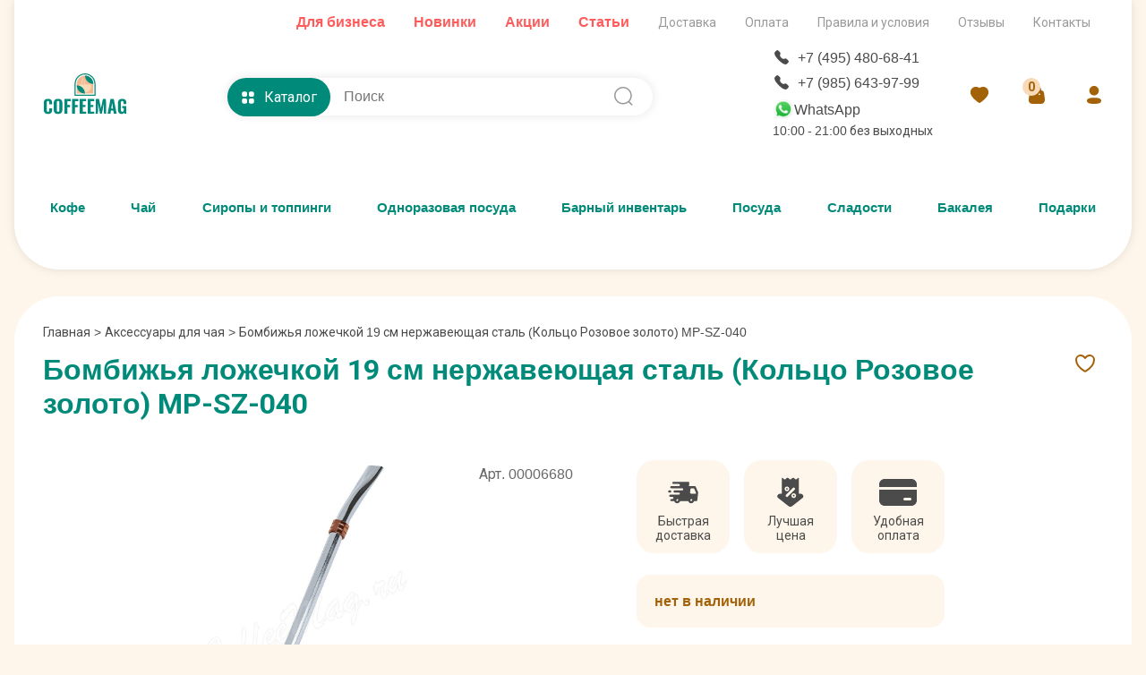

--- FILE ---
content_type: text/html; charset=UTF-8
request_url: https://www.coffeemag.ru/coffee/bombizhya-lozhechkoj-19-sm-nerzhstal-kolco-rozovoe-zoloto-mp-sz-040
body_size: 57515
content:
<!DOCTYPE html>
<html lang="ru">

<head>
    <meta charset="UTF-8">
    <meta http-equiv="X-UA-Compatible" content="IE=edge">
    <meta name="viewport" content="width=device-width, initial-scale=1.0">
    <meta name="theme-color" content="#ffffff">
    <title>
        Бомбижья ложечкой 19 см нержавеющая сталь (Кольцо Розовое золото) MP-SZ-040 купить - заказать    </title>
    <meta name="description" content="Бомбижья ложечкой 19 см нержавеющая сталь (Кольцо Розовое золото) MP-SZ-040 купить с доставкой на дом. Работаем с оптом и в розницу. Интернет-магазин CoffeeMag.ru ☎ +7 (495) 480-68-41">
    <link rel="canonical"
          href="https://www.coffeemag.ru/coffee/bombizhya-lozhechkoj-19-sm-nerzhstal-kolco-rozovoe-zoloto-mp-sz-040"/>
    <link rel="icon" href="/images/favicon/favicon.svg">
<link rel="apple-touch-icon" href="/images/favicon/apple-touch-icon.png">
<link rel="manifest" href="/manifest.json">
<link rel="stylesheet" href="/lightbox/glightbox.min.css">
<link rel="stylesheet" href="/style/style.css?v=29">
<link rel="stylesheet" href="/style/fonts/roboto-fonts.css">
<script src="/js/jquery-3.6.0.min.js"></script>    <link rel="stylesheet" href="/style/app.css?v=44"></head>

<body>
<div class="container">
    <header class="header-top">
  <div class="header-top__shadow"></div>
  <div class="header-top__second-menu">
    <ul>
    <li><a href="/page/chaj-optom" style="color: #FE5C5C;font-weight: bold;font-size: 16px;">Для бизнеса</a></li>
      <li><a href="/page/novinki" style="color: #FE5C5C;font-weight: bold;font-size: 16px;">Новинки</a></li>
      <li><a href="/page/akcii" style="color: #FE5C5C;font-weight: bold;font-size: 16px;">Акции</a></li>
      <li><a href="/articles" style="color: #FE5C5C;font-weight: bold;font-size: 16px;">Статьи</a></li>
    </ul>
    <ul>
      <li><a href="/page/dostavka">Доставка</a></li>
      <li><a href="/page/oplata">Оплата</a></li>
      <li><a href="/page/pravila-i-usloviya">Правила и условия</a></li>
      <li><a href="/otziv">Отзывы</a></li>
      <li><a href="/page/contacts">Контакты</a></li>
    </ul>
  </div>
  <div class="header-top__top">
    <div class="logo">
      <a href="/" class="logo__img" title="интернет магазин coffeemag.ru">
        <svg width="520" height="270" viewBox="0 0 520 270" fill="none" xmlns="http://www.w3.org/2000/svg">
          <g clip-path="url(#clip0_518_2)">
            <path fill-rule="evenodd" clip-rule="evenodd" d="M27.142 254.642C22.0719 254.642 17.7641 253.918 14.1808 252.45C10.6166 250.983 7.7958 248.829 5.7563 245.989C3.6978 243.168 2.23 239.928 1.3342 236.287C0.4575 232.628 0 228.396 0 223.555V190.885C0 185.854 0.4575 181.508 1.3342 177.81C2.23 174.131 3.6978 170.891 5.7563 168.089C7.7958 165.306 10.5976 163.21 14.1619 161.78C17.7071 160.37 22.0337 159.665 27.142 159.665C31.9833 159.665 36.1 160.294 39.5118 161.533C42.9236 162.791 45.5921 164.62 47.5554 167.041C49.4994 169.462 50.9289 172.244 51.7867 175.39C52.6634 178.534 53.1019 182.213 53.1019 186.406V194.45H34.7281V185.739C34.7281 184.71 34.7281 183.967 34.7281 183.566C34.7281 183.147 34.7088 182.48 34.6708 181.546C34.6518 180.631 34.5756 179.964 34.48 179.564C34.3848 179.183 34.2516 178.611 34.099 177.867C33.9273 177.124 33.7178 176.59 33.47 176.247C33.2413 175.923 32.9363 175.504 32.555 175.027C32.193 174.532 31.7545 174.189 31.24 173.998C30.7442 173.788 30.1535 173.598 29.4672 173.426C28.762 173.255 28.0187 173.178 27.1992 173.178C25.7505 173.178 24.5117 173.426 23.4825 173.941C22.4532 174.436 21.6717 175.066 21.1189 175.809C20.5472 176.552 20.1276 177.562 19.8226 178.839C19.5369 180.136 19.3461 181.317 19.2699 182.423C19.1936 183.509 19.1556 184.901 19.1556 186.578V227.958C19.1556 232.456 19.7274 235.773 20.8519 237.907C21.9957 240.023 24.1115 241.09 27.1992 241.09C28.3807 241.09 29.4293 240.938 30.325 240.633C31.2207 240.328 31.926 239.852 32.4788 239.146C33.0125 238.46 33.4508 237.793 33.7558 237.145C34.0798 236.497 34.2895 235.563 34.423 234.381C34.5563 233.18 34.6518 232.189 34.6708 231.37C34.7088 230.55 34.7281 229.407 34.7281 227.958V218.904H53.1019V226.738C53.1019 231.008 52.6824 234.762 51.8439 237.984C51.0052 241.205 49.6519 244.102 47.7459 246.694C45.8399 249.286 43.1713 251.25 39.7023 252.603C36.2335 253.975 32.0595 254.642 27.142 254.642V254.642ZM90.3645 254.642C85.3324 254.642 81.0442 253.975 77.5182 252.603C73.9729 251.25 71.1518 249.229 69.0553 246.523C66.9585 243.835 65.4338 240.652 64.4808 237.012C63.5278 233.352 63.0513 229.063 63.0513 224.108V189.932C63.0513 184.977 63.5278 180.688 64.4808 177.067C65.4338 173.426 66.9585 170.3 69.0553 167.651C71.1518 165.002 73.9729 163.019 77.5182 161.666C81.0442 160.332 85.3324 159.665 90.3645 159.665C100.142 159.665 107.176 162.219 111.445 167.308C115.696 172.416 117.83 179.964 117.83 189.932V224.108C117.83 234.076 115.696 241.662 111.445 246.866C107.176 252.05 100.142 254.642 90.3645 254.642V254.642ZM86.724 240.385C87.7342 240.843 88.935 241.09 90.3645 241.09C91.775 241.09 92.9948 240.843 94.024 240.385C95.0343 239.909 95.8348 239.337 96.4255 238.632C96.9976 237.926 97.4548 236.993 97.7791 235.83C98.1221 234.686 98.3318 233.562 98.4271 232.513C98.5223 231.446 98.5603 230.169 98.5603 228.682V185.358C98.5603 183.871 98.5223 182.594 98.4271 181.527C98.3318 180.46 98.1221 179.373 97.7791 178.268C97.4548 177.143 96.9976 176.247 96.4255 175.561C95.8348 174.856 95.0343 174.303 94.024 173.845C92.9948 173.407 91.775 173.178 90.3645 173.178C88.935 173.178 87.7342 173.407 86.724 173.845C85.7327 174.303 84.9515 174.856 84.3797 175.561C83.827 176.247 83.3887 177.162 83.0647 178.287C82.7597 179.43 82.5499 180.517 82.4547 181.546C82.3595 182.594 82.3212 183.871 82.3212 185.358V228.682C82.3212 230.169 82.3595 231.446 82.4547 232.513C82.5499 233.562 82.7597 234.686 83.0647 235.83C83.3887 236.993 83.827 237.926 84.3797 238.632C84.9515 239.337 85.7327 239.909 86.724 240.385ZM130.163 253.422V160.846H169.37V173.731H148.994V198.7H165.9V211.871H148.994V253.422H130.163ZM178.519 253.422V160.846H217.725V173.731H197.35V198.7H214.256V211.871H197.35V253.422H178.519ZM226.874 253.422V160.846H267.206V173.903H245.706V198.414H262.402V211.604H245.706V240.576H267.416V253.422H226.874ZM276.908 253.422V160.846H317.239V173.903H295.739V198.414H312.436V211.604H295.739V240.576H317.449V253.422H276.908ZM326.731 253.422L328.237 160.846H348.059L359.724 219.914L372.018 160.846H391.269L392.794 253.422H378.994L377.698 190.943L365.709 253.422H354.197L341.865 190.6L340.683 253.422H326.731ZM424.72 221.249H435.717L430.19 184.405L424.72 221.249ZM401.714 253.422L419.802 160.846H440.463L458.513 253.422H441.035L437.623 232.933H422.928L419.535 253.422H401.714ZM491.164 254.699C486.589 254.699 482.663 253.956 479.385 252.469C476.106 250.983 473.514 248.81 471.57 245.932C469.645 243.073 468.234 239.737 467.358 235.925C466.481 232.094 466.042 227.653 466.042 222.602V192.105C466.042 187.931 466.309 184.233 466.862 180.993C467.396 177.753 468.311 174.779 469.626 172.035C470.922 169.29 472.599 167.041 474.639 165.268C476.697 163.515 479.27 162.123 482.377 161.151C485.484 160.16 489.086 159.665 493.184 159.665C498.025 159.665 502.18 160.275 505.63 161.475C509.099 162.695 511.844 164.506 513.865 166.927C515.904 169.347 517.372 172.168 518.287 175.408C519.201 178.649 519.659 182.442 519.659 186.807V192.048H501.399V185.796C501.399 184.081 501.361 182.69 501.285 181.603C501.208 180.536 501.018 179.411 500.713 178.23C500.427 177.067 499.989 176.133 499.436 175.466C498.883 174.798 498.102 174.246 497.11 173.826C496.138 173.388 494.919 173.178 493.47 173.178C491.945 173.178 490.649 173.445 489.601 173.998C488.572 174.532 487.771 175.18 487.199 175.942C486.646 176.704 486.208 177.772 485.903 179.163C485.579 180.536 485.388 181.756 485.331 182.842C485.274 183.909 485.255 185.339 485.255 187.092V227.233C485.255 231.732 485.865 235.163 487.104 237.507C488.323 239.852 490.611 241.033 493.966 241.033C497.358 241.033 499.703 239.775 501.037 237.259C502.352 234.743 503.019 231.16 503.019 226.509V217.398H493.908V205.791H519.983V253.422H507.651L506.412 244.941C503.629 251.44 498.54 254.699 491.164 254.699V254.699Z" fill="#008A7A" />
            <path fill-rule="evenodd" clip-rule="evenodd" d="M325.887 140.514C325.889 140.331 325.894 140.149 325.894 139.965V65.9021C325.894 29.6557 296.238 0 259.992 0H259.99C223.744 0 194.088 29.6557 194.088 65.9021V139.965C194.088 140.149 194.094 140.331 194.095 140.514H325.887Z" fill="#008A7A" />
            <path fill-rule="evenodd" clip-rule="evenodd" d="M318.847 133.778C318.848 133.613 318.853 133.448 318.853 133.282V66.3197C318.853 33.5486 292.365 6.73633 259.992 6.73633H259.99C227.616 6.73633 201.128 33.5486 201.128 66.3197V133.282C201.128 133.448 201.133 133.613 201.134 133.778H318.847Z" fill="white" />
            <path fill-rule="evenodd" clip-rule="evenodd" d="M312.3 126.713C312.301 126.565 312.306 126.419 312.306 126.271V66.7577C312.306 37.6317 288.765 13.8018 259.992 13.8018H259.991C231.218 13.8018 207.677 37.6317 207.677 66.7577V126.271C207.677 126.419 207.681 126.565 207.683 126.713H312.3Z" fill="#F2B88F" />
            <path fill-rule="evenodd" clip-rule="evenodd" d="M312.296 65.6619C310.104 65.6619 307.435 65.4597 305.314 65.1925C279.852 61.9816 259.991 40.0978 259.991 13.8013C273.95 13.8013 286.512 19.2277 295.849 28.2853C305.57 37.7138 312.296 51.1325 312.296 65.6619V65.6619Z" fill="#008A7A" />
            <path fill-rule="evenodd" clip-rule="evenodd" d="M298.625 69.3784V80.8886C298.625 102.137 281.24 119.522 259.991 119.522C238.742 119.522 221.357 102.137 221.357 80.8886V69.3784H298.625Z" fill="#F9DAB8" />
            <path fill-rule="evenodd" clip-rule="evenodd" d="M239.13 54.8272C239.219 58.5658 241.268 62.1143 244.123 64.49C243.631 65.0863 243.098 65.632 242.532 66.1141C239.231 63.5393 236.765 59.2795 236.668 54.7677C236.458 45.0418 245.637 42.1694 245.434 33.6155C245.346 29.8769 243.296 26.3284 240.441 23.9527C240.934 23.3564 241.466 22.8107 242.032 22.3286C245.333 24.9034 247.8 29.1632 247.897 33.675C248.106 43.4009 238.928 46.2733 239.13 54.8272Z" fill="#FFF3E9" />
            <path fill-rule="evenodd" clip-rule="evenodd" d="M255.496 54.827C255.584 58.5658 257.634 62.1144 260.489 64.4901C259.997 65.0866 259.464 65.6319 258.899 66.1143C255.597 63.5393 253.131 59.2796 253.034 54.7679C252.908 48.9079 256.189 45.5353 258.774 41.9097L260.748 43.5135C258.259 46.9777 255.382 49.9967 255.496 54.827V54.827Z" fill="#FFF3E9" />
            <path fill-rule="evenodd" clip-rule="evenodd" d="M259.473 126.713C230.985 126.713 207.677 103.405 207.677 74.9165C236.166 74.9165 259.473 98.2247 259.473 126.713Z" fill="#008A7A" />
          </g>
          <defs>
            <clipPath id="clip0_518_22">
              <rect width="520" height="270" fill="white" />
            </clipPath>
          </defs>
        </svg>
      </a>
    </div>    
    <div class="header-search-catalog">
      <div class="header-catalog">
        <div class="header-catalog-btn">
          <svg class="header-catalog__icon-catalog active" width="24" height="24" viewBox="0 0 24 24" fill="none" xmlns="http://www.w3.org/2000/svg">
            <path d="M7.91988 13.4697C9.32988 13.4697 10.4599 14.6107 10.4599 16.0307V19.4397C10.4599 20.8497 9.32988 21.9997 7.91988 21.9997H4.53988C3.13988 21.9997 1.99988 20.8497 1.99988 19.4397V16.0307C1.99988 14.6107 3.13988 13.4697 4.53988 13.4697H7.91988ZM19.46 13.4697C20.86 13.4697 22 14.6107 22 16.0307V19.4397C22 20.8497 20.86 21.9997 19.46 21.9997H16.08C14.67 21.9997 13.54 20.8497 13.54 19.4397V16.0307C13.54 14.6107 14.67 13.4697 16.08 13.4697H19.46ZM7.91988 2C9.32988 2 10.4599 3.15 10.4599 4.561V7.97C10.4599 9.39 9.32988 10.53 7.91988 10.53H4.53988C3.13988 10.53 1.99988 9.39 1.99988 7.97V4.561C1.99988 3.15 3.13988 2 4.53988 2H7.91988ZM19.46 2C20.86 2 22 3.15 22 4.561V7.97C22 9.39 20.86 10.53 19.46 10.53H16.08C14.67 10.53 13.54 9.39 13.54 7.97V4.561C13.54 3.15 14.67 2 16.08 2H19.46Z" fill="#ffffff" />
          </svg>
          <svg class="header-catalog__icon-close" width="16" height="16" viewBox="0 0 16 16" fill="none" xmlns="http://www.w3.org/2000/svg">
            <path d="M3.0506 3.04999C3.23813 2.86252 3.49243 2.7572 3.7576 2.7572C4.02276 2.7572 4.27707 2.86252 4.4646 3.04999L8.0006 6.58599L11.5366 3.04999C11.7252 2.86783 11.9778 2.76704 12.24 2.76931C12.5022 2.77159 12.753 2.87676 12.9384 3.06217C13.1238 3.24758 13.229 3.49839 13.2313 3.76059C13.2336 4.02278 13.1328 4.27539 12.9506 4.46399L9.4146 7.99999L12.9506 11.536C13.1328 11.7246 13.2336 11.9772 13.2313 12.2394C13.229 12.5016 13.1238 12.7524 12.9384 12.9378C12.753 13.1232 12.5022 13.2284 12.24 13.2307C11.9778 13.2329 11.7252 13.1321 11.5366 12.95L8.0006 9.41399L4.4646 12.95C4.276 13.1321 4.02339 13.2329 3.7612 13.2307C3.499 13.2284 3.24819 13.1232 3.06278 12.9378C2.87737 12.7524 2.7722 12.5016 2.76992 12.2394C2.76765 11.9772 2.86844 11.7246 3.0506 11.536L6.5866 7.99999L3.0506 4.46399C2.86313 4.27646 2.75781 4.02215 2.75781 3.75699C2.75781 3.49182 2.86313 3.23752 3.0506 3.04999V3.04999Z" fill="white" />
          </svg>
          Каталог
        </div>
      </div>
      <form action="/search.php" class="search">
        <input onclick="search_suggestions()" name="w" onKeyUp="document.getElementById('demo').innerHTML='';if(this.value.length>1)new_row(this.value)" type="search" placeholder="Поиск" class="search__input" autocomplete="off">
        <input type="submit" value="Поиск" class="search__submit">
        <div class="search__icon">
          <svg width="25" height="24" viewBox="0 0 25 24" fill="none" xmlns="http://www.w3.org/2000/svg">
            <path fill-rule="evenodd" clip-rule="evenodd" d="M11.8837 2C17.32 2 21.7419 6.368 21.7419 11.738C21.7419 14.2715 20.7577 16.5823 19.1469 18.3165L22.3163 21.4407C22.613 21.7337 22.614 22.2077 22.3174 22.5007C22.1695 22.6487 21.9742 22.7217 21.7798 22.7217C21.5864 22.7217 21.3921 22.6487 21.2433 22.5027L18.0356 19.343C16.3482 20.6778 14.2087 21.477 11.8837 21.477C6.44741 21.477 2.02448 17.108 2.02448 11.738C2.02448 6.368 6.44741 2 11.8837 2ZM11.8837 3.5C7.28462 3.5 3.54299 7.195 3.54299 11.738C3.54299 16.281 7.28462 19.977 11.8837 19.977C16.4818 19.977 20.2234 16.281 20.2234 11.738C20.2234 7.195 16.4818 3.5 11.8837 3.5Z" fill="#999999" />
          </svg>
        </div>
        <div id='demo'></div>
      </form>
    </div>
    <div class="header-catalog-menu">
      <div class="container">
        <ul class="header-catalog-menu__nav">
          <li class="header-catalog-menu__item active"><a href="/brand/coffee" class="header-catalog-menu__item-title">Кофе</a>
            <div class="header-catalog-menu__submenu active">
              <div class="header-catalog-menu__submenu-col">
                <ul>
                  <li class="header-catalog-menu__submenu-tit"><a href="/brand/coffee">Кофе</a></li>
                  <li class="header-catalog-menu__submenu-item"><a href="/brand/Kofe-v-Zernakh">Кофе в зернах</a></li>
                  <li class="header-catalog-menu__submenu-item"><a href="/brand/Kofe-Molotyii">Кофе молотый</a></li>
                  <li class="header-catalog-menu__submenu-item"><a href="/brand/Kofe-v-Kapsulakh">Кофе в капсулах</a></li>
                  <li class="header-catalog-menu__submenu-item"><a href="/brand/Kofe-v-Chaldakh">Кофе в чалдах</a></li>
                  <li class="header-catalog-menu__submenu-item"><a href="/brand/Kofe-Rastvorimyii">Кофе растворимый</a></li>
                  <li class="header-catalog-menu__submenu-item"><a href="/brand/kofe-molotyj-dlya-turki">Кофе для турки</a></li>
                  <li class="header-catalog-menu__submenu-item"><a href="/brand/kofe-na-razves">Кофе на развес</a></li>
                  <li class="header-catalog-menu__submenu-item"><a href="/brand/Zeljoni-kofe">Зеленый кофе</a></li>
                  <li class="header-catalog-menu__submenu-item"><a href="/brand/svezheobzharennyj-kofe">Свежеобжаренный кофе</a></li>
                  <li class="header-catalog-menu__submenu-item"><a href="/brand/Aromatizirovannyii-kofe">Ароматизированный кофе</a>
                  </li>
                  <li class="header-catalog-menu__submenu-item"><a href="/brand/kofe-bez-kofeina">Кофе без кофеина</a></li>
                </ul>
                <ul>
                  <li class="header-catalog-menu__submenu-tit"><a href="/brand/kofe">Бренды кофе</a></li>
                </ul>
                <ul>
                  <li class="header-catalog-menu__submenu-tit"><a href="/podarochnyy-kofe">Подарочный кофе<svg width="24" height="24" viewBox="0 0 24 24" fill="none" xmlns="http://www.w3.org/2000/svg">
                        <path fill-rule="evenodd" clip-rule="evenodd" d="M5.83384 18.1664C5.68386 18.0164 5.59961 17.8129 5.59961 17.6008C5.59961 17.3887 5.68386 17.1852 5.83384 17.0352L16.469 6.39999H9.60024C9.38807 6.39999 9.18458 6.3157 9.03455 6.16567C8.88452 6.01564 8.80024 5.81216 8.80024 5.59999C8.80024 5.38781 8.88452 5.18433 9.03455 5.0343C9.18458 4.88427 9.38807 4.79999 9.60024 4.79999H18.4002C18.6124 4.79999 18.8159 4.88427 18.9659 5.0343C19.116 5.18433 19.2002 5.38781 19.2002 5.59999V14.4C19.2002 14.6122 19.116 14.8156 18.9659 14.9657C18.8159 15.1157 18.6124 15.2 18.4002 15.2C18.1881 15.2 17.9846 15.1157 17.8346 14.9657C17.6845 14.8156 17.6002 14.6122 17.6002 14.4V7.53119L6.96664 18.1664C6.89233 18.2409 6.80404 18.3 6.70685 18.3403C6.60966 18.3807 6.50547 18.4014 6.40024 18.4014C6.29501 18.4014 6.19082 18.3807 6.09362 18.3403C5.99643 18.3 5.90815 18.2409 5.83384 18.1664V18.1664Z" fill="#008a7a"></path>
                      </svg>&nbsp;<img src="/images/podarok4.png" alt="Подарок" title="Подарок"></a></li>
                </ul>
              </div>
              <div class="header-catalog-menu__submenu-col">
                <ul>
                  <li class="header-catalog-menu__submenu-tit"><a href="/brand/Kofejnye-aksessuary">Аксессуары для кофе</a></li>
                  <li class="header-catalog-menu__submenu-item"><a href="/brand/vesy-dlya-kofe">Весы для кофе</a></li>
                  <li class="header-catalog-menu__submenu-item"><a href="/podarochnye-knigi">Книги о кофе и чае</a></li>
                  <li class="header-catalog-menu__submenu-item"><a href="/brand/Lozhki-dlja-kofe">Ложки для кофе</a></li>
                  <li class="header-catalog-menu__submenu-item"><a href="/brand/Podnos-dlja-podachi">Подносы для подачи</a></li>
                  <li class="header-catalog-menu__submenu-item"><a href="/brand/Sredstva-dlja-chistki-kofemashin">Средства для чистки кофемашин</a></li>
                </ul>
                <ul>
                  <li class="header-catalog-menu__submenu-tit">Посуда для приготовления кофе</li>
                  <li class="header-catalog-menu__submenu-item"><a href="/brand/Turki-djezva">Турки (Джезва)</a></li>
                  <li class="header-catalog-menu__submenu-item"><a href="/brand/French-press">Френч-прессы</a></li>
                  <li class="header-catalog-menu__submenu-item"><a href="/brand/Gejzernye-kofevarki">Гейзерные кофеварки</a></li>
                  <li class="header-catalog-menu__submenu-item"><a href="/brand/cofevarki">Кофеварки</a></li>
                  <li class="header-catalog-menu__submenu-item"><a href="/brand/pitcher-dlya-moloka">Питчеры для молока</a></li>
                  <li class="header-catalog-menu__submenu-item"><a href="/brand/vspenivatel">Вспениватели молока</a></li>
                  <li class="header-catalog-menu__submenu-item"><a href="/brand/temper-dlya-kofe">Темперы для кофе</a></li>
                </ul>
              </div>
              <div class="header-catalog-menu__submenu-col">
                <ul>
                  <li class="header-catalog-menu__submenu-tit">Посуда для кофе</li>
                  <li class="header-catalog-menu__submenu-item"><a href="/brand/chashki">Чашки для кофе и чая</a></li>
                  <li class="header-catalog-menu__submenu-item"><a href="/brand/chainye-stakany">Стаканы для кофе и чая</a></li>
                  <li class="header-catalog-menu__submenu-item"><a href="/brand/Termokruzhka">Термокружки и термобутылки</a></li>
                  <li class="header-catalog-menu__submenu-item"><a href="/brand/Chajno-kofejnye-servizy">Чайно-кофейные наборы и сервизы</a></li>
                  <li class="header-catalog-menu__submenu-item"><a href="/brand/pialy-i-chashki-termosy">Посуда с двойными стенками</a></li>
                </ul>
                <ul>
                  <li class="header-catalog-menu__submenu-tit"><a href="/brand/kofemashini">Кофемашины</a></li>
                </ul>
              </div>
            </div>
          </li>
          <li class="header-catalog-menu__item"><a href="/brand/proizvoditeli-chaja" class="header-catalog-menu__item-title">Чай</a>
            <div class="header-catalog-menu__submenu">
              <div class="header-catalog-menu__submenu-col">
                <ul>
                  <li class="header-catalog-menu__submenu-tit">Чай развесной</li>
                  <li class="header-catalog-menu__submenu-item"><a href="/brand/black-tea">Черный чай</a></li>
                  <li class="header-catalog-menu__submenu-item"><a href="/brand/green-tea">Зеленый чай</a></li>
                  <li class="header-catalog-menu__submenu-item"><a href="/brand/red-tea">Красный чай</a></li>
                  <li class="header-catalog-menu__submenu-item"><a href="/brand/puer">Пуэр</a></li>
                  <li class="header-catalog-menu__submenu-item"><a href="/brand/oolong-tea">Улун</a></li>
                  <li class="header-catalog-menu__submenu-item"><a href="/brand/white-tea">Белый чай</a></li>
                  <li class="header-catalog-menu__submenu-item"><a href="/brand/yellow-tea">Желтый чай</a></li>
                </ul>
                <ul>
                  <li class="header-catalog-menu__submenu-tit">Страна произрастания чая</li>
                  <li class="header-catalog-menu__submenu-item"><a href="/search.php?prc_ot=0&prc_do=18200&Tea_varashivanie%5B%5D=722&r_id=1037&cf=cf">Индия</a></li>
                  <li class="header-catalog-menu__submenu-item"><a href="/search.php?prc_ot=0&prc_do=18200&Tea_varashivanie%5B%5D=721&r_id=1037&cf=cf">Китай</a></li>
                  <li class="header-catalog-menu__submenu-item"><a href="/search.php?prc_ot=0&prc_do=18200&Tea_varashivanie%5B%5D=725&r_id=1037&cf=cf">Шри Ланка</a></li>
                  <li class="header-catalog-menu__submenu-item"><a href="/search.php?prc_ot=0&prc_do=18200&Tea_varashivanie%5B%5D=917&r_id=1037&cf=cf">Япония</a></li>

                </ul>
                <ul>
                  <li class="header-catalog-menu__submenu-tit"><a href="/podarochnyy-chay">Подарочный чай<svg width="24" height="24" viewBox="0 0 24 24" fill="none" xmlns="http://www.w3.org/2000/svg">
                        <path fill-rule="evenodd" clip-rule="evenodd" d="M5.83384 18.1664C5.68386 18.0164 5.59961 17.8129 5.59961 17.6008C5.59961 17.3887 5.68386 17.1852 5.83384 17.0352L16.469 6.39999H9.60024C9.38807 6.39999 9.18458 6.3157 9.03455 6.16567C8.88452 6.01564 8.80024 5.81216 8.80024 5.59999C8.80024 5.38781 8.88452 5.18433 9.03455 5.0343C9.18458 4.88427 9.38807 4.79999 9.60024 4.79999H18.4002C18.6124 4.79999 18.8159 4.88427 18.9659 5.0343C19.116 5.18433 19.2002 5.38781 19.2002 5.59999V14.4C19.2002 14.6122 19.116 14.8156 18.9659 14.9657C18.8159 15.1157 18.6124 15.2 18.4002 15.2C18.1881 15.2 17.9846 15.1157 17.8346 14.9657C17.6845 14.8156 17.6002 14.6122 17.6002 14.4V7.53119L6.96664 18.1664C6.89233 18.2409 6.80404 18.3 6.70685 18.3403C6.60966 18.3807 6.50547 18.4014 6.40024 18.4014C6.29501 18.4014 6.19082 18.3807 6.09362 18.3403C5.99643 18.3 5.90815 18.2409 5.83384 18.1664V18.1664Z" fill="#008a7a"></path>
                      </svg>&nbsp;<img src="/images/podarok4.png" alt="Подарок" title="Подарок"></a></li>
                </ul>

              </div>
              <div class="header-catalog-menu__submenu-col">
                <ul>
                  <li class="header-catalog-menu__submenu-tit"><a href="/brand/proizvoditeli-chaja">Брендированный чай</a></li>
                  <li class="header-catalog-menu__submenu-item"><a href="/search.php?prc_ot=0&prc_do=18200&fasovka_chaj%5B%5D=954&r_id=1037&cf=cf">Листовой</a></li>
                  <li class="header-catalog-menu__submenu-item"><a href="/search.php?prc_ot=0&prc_do=18200&fasovka_chaj%5B%5D=956&r_id=1037&cf=cf">В пирамидках</a></li>
                  <li class="header-catalog-menu__submenu-item"><a href="/search.php?prc_ot=0&prc_do=18200&fasovka_chaj%5B%5D=955&r_id=1037&cf=cf">Пакетированный</a></li>
                  <li class="header-catalog-menu__submenu-item"><a href="/search.php?prc_ot=0&prc_do=18200&fasovka_chaj%5B%5D=1807&r_id=1037&cf=cf">Прессованный</a></li>
                </ul>
                <ul>
                  <li class="header-catalog-menu__submenu-tit"><a href="/brand/Chajnye-aksessuary">Аксессуары для чая</a></li>
                  <li class="header-catalog-menu__submenu-item"><a href="/brand/Banki-dlja-hranenija-chaja">Банки и шкатулки для хранения чая</a></li>
                  <li class="header-catalog-menu__submenu-item"><a href="/brand/Lozhka-dlja-chaja">Ложки для чая</a></li>
                  <li class="header-catalog-menu__submenu-item"><a href="/brand/Shilo-i-nozhi-dlja-chaja">Ножи для чая</a></li>
                  <li class="header-catalog-menu__submenu-item"><a href="/brand/odnorazovye-filtry-dlja-chaja">Одноразовые фильтры для чая</a></li>
                  <li class="header-catalog-menu__submenu-item"><a href="/brand/pakety-dlya-fasovki-chaya">Пакеты для фасовки чая</a></li>
                  <li class="header-catalog-menu__submenu-item"><a href="/brand/Podnos-dlja-podachi">Подносы для подачи</a></li>
                  <li class="header-catalog-menu__submenu-item"><a href="/brand/Podstavka-dlja-chajnogo-paketika">Подставки для чайного пакетика</a></li>
                  <li class="header-catalog-menu__submenu-item"><a href="/brand/Podstavka-pod-chajnik">Подставки-подогреватели под чайник</a></li>
                  <li class="header-catalog-menu__submenu-item"><a href="/brand/salfetnica">Салфетницы</a></li>
                  <li class="header-catalog-menu__submenu-item"><a href="/brand/Saharnica">Сахарницы</a></li>
                  <li class="header-catalog-menu__submenu-item"><a href="/brand/Sitechko-dlja-zavarivanija-chaja">Ситечки для заваривания</a></li>
                </ul>
              </div>
              <div class="header-catalog-menu__submenu-col">
                <ul>
                  <li class="header-catalog-menu__submenu-tit">Посуда для приготовления чая</li>
                  <li class="header-catalog-menu__submenu-item"><a href="/brand/Samovar">Самовары</a></li>
                  <li class="header-catalog-menu__submenu-item"><a href="/brand/Termos">Термосы</a></li>
                  <li class="header-catalog-menu__submenu-item"><a href="/brand/French-press">Френч-прессы</a></li>
                  <li class="header-catalog-menu__submenu-item"><a href="/brand/Chajniki">Чайники заварочные</a></li>
                </ul>
                <ul>
                  <li class="header-catalog-menu__submenu-tit">Посуда для чая</li>
                  <li class="header-catalog-menu__submenu-item"><a href="/brand/Chajno-kofejnye-servizy">Чайно-кофейные наборы и сервизы</a></li>
                  <li class="header-catalog-menu__submenu-item"><a href="/brand/chashki">Чашки для кофе и чая</a></li>
                  <li class="header-catalog-menu__submenu-item"><a href="/brand/chashki-zavarochnye">Чашки заварочные</a></li>
                  <li class="header-catalog-menu__submenu-item"><a href="/brand/gajvani">Гайвани и пиалы для чая</a></li>
                  <li class="header-catalog-menu__submenu-item"><a href="/brand/chainye-stakany">Стаканы для чая и кофе</a></li>
                  <li class="header-catalog-menu__submenu-item"><a href="/brand/Termokruzhka">Термокружки и термобутылки</a></li>
                  <li class="header-catalog-menu__submenu-item"><a href="/brand/Armudu">Армуду</a></li>
                  <li class="header-catalog-menu__submenu-item"><a href="/brand/Kruzhki">Кружки</a></li>
                  <li class="header-catalog-menu__submenu-item"><a href="/brand/pialy-i-chashki-termosy">Посуда с двойными стенками</a></li>
                </ul>
                <ul>
                  <li class="header-catalog-menu__submenu-tit"><a href="/podarochnye-knigi">Книги о кофе и чае</a></li>
                </ul>
              </div>
            </div>
          </li>
          <li class="header-catalog-menu__item"><a href="/brand/Siropi-dlya-kofe" class="header-catalog-menu__item-title">Сиропы и топпинги</a>
            <div class="header-catalog-menu__submenu">
              <div class="header-catalog-menu__submenu-col">
                <ul>
                  <li class="header-catalog-menu__submenu-tit">Сиропы по брендам</li>
                  <li class="header-catalog-menu__submenu-item"><a href="/brand/sirop-Philibert-Routin-1883">1883 Maison Routin</a></li>
                  <li class="header-catalog-menu__submenu-item"><a href="/brand/Sirop-Argento">Argento</a></li>
                  <li class="header-catalog-menu__submenu-item"><a href="/brand/Sirop-Barline">Barline</a></li>
                  <li class="header-catalog-menu__submenu-item"><a href="/brand/sirop-botanika">Botanika</a></li>
                  <li class="header-catalog-menu__submenu-item"><a href="/brand/Sirop-Coombs">Coombs</a></li>
                  <li class="header-catalog-menu__submenu-item"><a href="/brand/sirop-da-vinci">Da Vinci</a></li>
                  <li class="header-catalog-menu__submenu-item"><a href="/brand/Sirop-Don-Dolce">Don Dolce</a></li>
                  <li class="header-catalog-menu__submenu-item"><a href="/brand/sirop-gutenberg">Gutenberg</a></li>
                  <li class="header-catalog-menu__submenu-item"><a href="/brand/sirop-keddy">Keddy</a></li>
                  <li class="header-catalog-menu__submenu-item"><a href="/brand/Sirop-Maple-Joe">Maple Joe</a></li>
                  <li class="header-catalog-menu__submenu-item"><a href="/brand/Sirop-Monin">Monin</a></li>
                  <li class="header-catalog-menu__submenu-item"><a href="/brand/sirop-Royal-Cane">Royal Cane</a></li>
                  <li class="header-catalog-menu__submenu-item"><a href="/brand/Sirop-Spoom">Spoom</a></li>
                  <li class="header-catalog-menu__submenu-item"><a href="/brand/Sirop-Sweetfill">Sweetfill</a></li>
                  <li class="header-catalog-menu__submenu-item"><a href="/brand/Sirop-Teisseire">Teisseire</a></li>
                  <li class="header-catalog-menu__submenu-item"><a href="/brand/Sirop-Barinoff">Баринофф</a></li>
                </ul>
              </div>
              <div class="header-catalog-menu__submenu-col">
                <ul>
                  <li class="header-catalog-menu__submenu-tit">Сиропы по виду</li>
                  <li class="header-catalog-menu__submenu-item"><a href="/siropy-bez-sahara">Сиропы без сахара</a></li>
                  <li class="header-catalog-menu__submenu-item"><a href="/Karamelnye-siropy">Карамельные сиропы</a></li>
                  <li class="header-catalog-menu__submenu-item"><a href="/Mjatnye-siropy">Мятные сиропы</a></li>
                  <li class="header-catalog-menu__submenu-item"><a href="/Ovoshnye-siropy">Овощные сиропы</a></li>
                  <li class="header-catalog-menu__submenu-item"><a href="/Orehovye-siropy">Ореховые сиропы</a></li>
                  <li class="header-catalog-menu__submenu-item"><a href="/Prjanye-siropy">Пряные сиропы</a></li>
                  <li class="header-catalog-menu__submenu-item"><a href="/Saharnye-siropy">Сахарные сиропы</a></li>
                  <li class="header-catalog-menu__submenu-item"><a href="/Siropy-dlja-limonada">Сиропы для лимонада</a></li>
                  <li class="header-catalog-menu__submenu-item"><a href="/Siropy-so-vkusom-alkogolja">Сиропы со вкусом алкоголя (алкоголь 0%)</a></li>
                  <li class="header-catalog-menu__submenu-item"><a href="/Travjannye-siropy">Травяные сиропы</a></li>
                  <li class="header-catalog-menu__submenu-item"><a href="/Fruktovye-siropy">Фруктовые сиропы</a></li>
                  <li class="header-catalog-menu__submenu-item"><a href="/Cvetochnye-siropy">Цветочные сиропы</a></li>
                  <li class="header-catalog-menu__submenu-item"><a href="/Citrusovye-siropy">Цитрусовые сиропы</a></li>
                  <li class="header-catalog-menu__submenu-item"><a href="/Chajnye-siropy">Чайные сиропы</a></li>
                  <li class="header-catalog-menu__submenu-item"><a href="/Shokoladnye-siropy">Шоколадные сиропы</a></li>
                  <li class="header-catalog-menu__submenu-item"><a href="/Jagodnye-siropy">Ягодные сиропы</a></li>
                </ul>
              </div>
              <div class="header-catalog-menu__submenu-col">
                <ul>
                  <li class="header-catalog-menu__submenu-tit"><a href="/brand/Topping">Топинги</a></li>
                  <li class="header-catalog-menu__submenu-item"><a href="/brand/topping-Argento">Argento</a></li>
                  <li class="header-catalog-menu__submenu-item"><a href="/brand/topping-Colibri-Doro">Colibri D’oro</a></li>
                  <li class="header-catalog-menu__submenu-item"><a href="/brand/topping-hersheys">Hersheys</a></li>
                  <li class="header-catalog-menu__submenu-item"><a href="/brand/topping-Pinch-Drop">Pinch Drop</a></li>
                  <li class="header-catalog-menu__submenu-item"><a href="/brand/topping-royal-cane">Royal Cane</a></li>
                  <li class="header-catalog-menu__submenu-item"><a href="/brand/topping-Spoom">Spoom</a></li>
                  <li class="header-catalog-menu__submenu-item"><a href="/brand/topping-barinoff">Баринофф</a></li>
                </ul>
                <ul>
                  <li class="header-catalog-menu__submenu-tit"><a href="/brand/Fruktovoe-pjure">Фруктовое пюре</a></li>
                  <li class="header-catalog-menu__submenu-item"><a href="/brand/fruktovoe-pjure-routin">1883 Maison Routin</a></li>
                  <li class="header-catalog-menu__submenu-item"><a href="/brand/Fruktovoe-pjure-Monin">Monin</a></li>
                  <li class="header-catalog-menu__submenu-item"><a href="/brand/Fruktovoe-pjure-Vintage">Vintage</a></li>
                </ul>
                <ul>
                  <li class="header-catalog-menu__submenu-tit"><a href="/brand/osnova-dla-napitkov">Основаы для напитков</a></li>
                  <li class="header-catalog-menu__submenu-item"><a href="/brand/ProffSyrup">ProffSyrup</a></li>
                </ul>
                <ul>
                  <li class="header-catalog-menu__submenu-tit">Рекомендованные товары</li>
                  <li class="header-catalog-menu__submenu-item"><a href="/brand/Gejzery">Гейзеры</a></li>
                  <li class="header-catalog-menu__submenu-item"><a href="/brand/Dozatory-dlya-siropov">Дозаторы для сиропов</a></li>
                </ul>
              </div>
            </div>
          </li>
          <li class="header-catalog-menu__item"><a href="/category" class="header-catalog-menu__item-title">Бакалея</a>
            <div class="header-catalog-menu__submenu">
              <div class="header-catalog-menu__submenu-col">
                <ul>
                  <li class="header-catalog-menu__submenu-tit"><a href="/category/makaronnye-izdeliya">Макаронные изделия</a></li>
                  <li class="header-catalog-menu__submenu-item"><a href="/category/makaronnye-izdeliya/1881-by-sb">1881 by SB</a></li><li class="header-catalog-menu__submenu-item"><a href="/category/makaronnye-izdeliya/adriana">Adriana</a></li><li class="header-catalog-menu__submenu-item"><a href="/category/makaronnye-izdeliya/agnesi">Agnesi</a></li><li class="header-catalog-menu__submenu-item"><a href="/category/makaronnye-izdeliya/antonio-amato">Antonio Amato</a></li><li class="header-catalog-menu__submenu-item"><a href="/category/makaronnye-izdeliya/barilla">Barilla</a></li><li class="header-catalog-menu__submenu-item"><a href="/category/makaronnye-izdeliya/bioitalia">Bioitalia</a></li><li class="header-catalog-menu__submenu-item"><a href="/category/makaronnye-izdeliya/borges">Borges</a></li><li class="header-catalog-menu__submenu-item"><a href="/category/makaronnye-izdeliya/federici">Federici</a></li><li class="header-catalog-menu__submenu-item"><a href="/category/makaronnye-izdeliya/gallo">Gallo</a></li><li class="header-catalog-menu__submenu-item"><a href="/category/makaronnye-izdeliya/garofalo">Garofalo</a></li><li class="header-catalog-menu__submenu-item"><a href="/category/makaronnye-izdeliya/giuliano-tartufi">Giuliano Tartufi</a></li><li class="header-catalog-menu__submenu-item"><a href="/category/makaronnye-izdeliya/lanima-di-grano">L`Anima di Grano</a></li><li class="header-catalog-menu__submenu-item"><a href="/category/makaronnye-izdeliya/la-molisana">La Molisana</a></li><li class="header-catalog-menu__submenu-item"><a href="/category/makaronnye-izdeliya/leader-del-gusto">Leader del Gusto</a></li><li class="header-catalog-menu__submenu-item"><a href="/category/makaronnye-izdeliya/luciana-mosconi">Luciana Mosconi </a></li><li class="header-catalog-menu__submenu-item"><a href="/category/makaronnye-izdeliya/maltagliati">Maltagliati</a></li><li class="header-catalog-menu__submenu-item"><a href="/category/makaronnye-izdeliya/pasta-zara">Pasta Zara</a></li><li class="header-catalog-menu__submenu-item"><a href="/category/makaronnye-izdeliya/pietro-coricelli">Pietro Coricelli</a></li><li class="header-catalog-menu__submenu-item"><a href="/category/makaronnye-izdeliya/sgambaro">Sgambaro</a></li><li class="header-catalog-menu__submenu-item"><a href="/category/makaronnye-izdeliya/valnerina-tartufi">Valnerina Tartufi</a></li><li class="header-catalog-menu__submenu-item"><a href="/category/makaronnye-izdeliya/altynka">Алтынка</a></li><li class="header-catalog-menu__submenu-item"><a href="/category/makaronnye-izdeliya/shebekinskie">Шебекинские</a></li>                </ul>
              </div>
              <div class="header-catalog-menu__submenu-col">
                <ul>
                  <li class="header-catalog-menu__submenu-tit"><a href="/category/konservaciya">Консервация</a></li>
                  <li class="header-catalog-menu__submenu-item"><a href="/category/konservaciya/agroyans">Agroyans</a></li><li class="header-catalog-menu__submenu-item"><a href="/category/konservaciya/dole">Dole</a></li><li class="header-catalog-menu__submenu-item"><a href="/category/konservaciya/iberica">Iberica</a></li><li class="header-catalog-menu__submenu-item"><a href="/category/konservaciya/ijevan">Ijevan</a></li><li class="header-catalog-menu__submenu-item"><a href="/category/konservaciya/iliada">Iliada</a></li><li class="header-catalog-menu__submenu-item"><a href="/category/konservaciya/jean-de-veyrac">Jean de Veyrac</a></li><li class="header-catalog-menu__submenu-item"><a href="/category/konservaciya/luciano">Luciano</a></li><li class="header-catalog-menu__submenu-item"><a href="/category/konservaciya/maestro-de-oliva">Maestro de Oliva  </a></li><li class="header-catalog-menu__submenu-item"><a href="/category/konservaciya/noyan">Noyan</a></li><li class="header-catalog-menu__submenu-item"><a href="/category/konservaciya/proshyan-food">Proshyan Food</a></li><li class="header-catalog-menu__submenu-item"><a href="/category/konservaciya/yan">Yan</a></li><li class="header-catalog-menu__submenu-item"><a href="/category/konservaciya/iyom">Йошкар-Олинский МК</a></li><li class="header-catalog-menu__submenu-item"><a href="/category/konservaciya/kmk">Курганский МК</a></li><li class="header-catalog-menu__submenu-item"><a href="/category/konservaciya/chmk">Череповецкий МК</a></li>                </ul>
                <ul>
                  <li class="header-catalog-menu__submenu-tit"><a href="/category/rastitelnye-masla">Растительные масла</a></li>
                  <li class="header-catalog-menu__submenu-item"><a href="/category/rastitelnye-masla/aenaon">Aenaon</a></li><li class="header-catalog-menu__submenu-item"><a href="/category/rastitelnye-masla/antiko-frantantio">Antiko Frantantio </a></li><li class="header-catalog-menu__submenu-item"><a href="/category/rastitelnye-masla/lemente">Clemente</a></li><li class="header-catalog-menu__submenu-item"><a href="/category/rastitelnye-masla/colavita">Colavita</a></li><li class="header-catalog-menu__submenu-item"><a href="/category/rastitelnye-masla/farchioni">Farchioni</a></li><li class="header-catalog-menu__submenu-item"><a href="/category/rastitelnye-masla/giuliano-tartufi">Giuliano Tartufi</a></li><li class="header-catalog-menu__submenu-item"><a href="/category/rastitelnye-masla/iberica">Iberica</a></li><li class="header-catalog-menu__submenu-item"><a href="/category/rastitelnye-masla/il-casolare">Il Casolare</a></li><li class="header-catalog-menu__submenu-item"><a href="/category/rastitelnye-masla/iliada">Iliada</a></li><li class="header-catalog-menu__submenu-item"><a href="/category/rastitelnye-masla/maestro-de-oliva">Maestro de Oliva</a></li><li class="header-catalog-menu__submenu-item"><a href="/category/rastitelnye-masla/Minerva">Minerva </a></li><li class="header-catalog-menu__submenu-item"><a href="/category/rastitelnye-masla/monini">Monini</a></li><li class="header-catalog-menu__submenu-item"><a href="/category/rastitelnye-masla/organic-life">Organic Life</a></li><li class="header-catalog-menu__submenu-item"><a href="/category/rastitelnye-masla/pietro-coricelli">Pietro Coricelli</a></li><li class="header-catalog-menu__submenu-item"><a href="/category/rastitelnye-masla/riso-scotti">Riso Scotti </a></li><li class="header-catalog-menu__submenu-item"><a href="/category/rastitelnye-masla/valnerina-tartufi">Valnerina Tartufi</a></li><li class="header-catalog-menu__submenu-item"><a href="/category/rastitelnye-masla/virginolio">Virginolio</a></li><li class="header-catalog-menu__submenu-item"><a href="/category/rastitelnye-masla/ybarra-extra">Ybarra Extra</a></li>                </ul>
              </div>
              <div class="header-catalog-menu__submenu-col">
                <ul>
                  <li class="header-catalog-menu__submenu-tit"><a href="/category/napitki">Напитки</a></li>
                  <li class="header-catalog-menu__submenu-item"><a href="/category/voda">Вода</a></li>
                  <li class="header-catalog-menu__submenu-item"><a href="/category/napitki/compote">Компоты и морсы</a></li><li class="header-catalog-menu__submenu-item"><a href="/category/napitki/limonady">Лимонады и газированные напитки</a></li><li class="header-catalog-menu__submenu-item"><a href="/category/napitki/soki-i-nektary">Соки и нектары</a></li><li class="header-catalog-menu__submenu-item"><a href="/category/napitki/energeticheskie-napitki">Энергетические напитки</a></li>                </ul>
                <ul>
                  <li class="header-catalog-menu__submenu-tit"><a href="/category/sousy">Соусы, Уксус</a></li>
                  <li class="header-catalog-menu__submenu-item"><a href="/category/sousy/antica-acetaia">Antica Acetaia</a></li><li class="header-catalog-menu__submenu-item"><a href="/category/sousy/barilla">Barilla</a></li><li class="header-catalog-menu__submenu-item"><a href="/category/sousy/del-duomo">Del Duomo</a></li><li class="header-catalog-menu__submenu-item"><a href="/category/sousy/iberica">Iberica</a></li><li class="header-catalog-menu__submenu-item"><a href="/category/sousy/kuhne">Kuhne</a></li><li class="header-catalog-menu__submenu-item"><a href="/category/sousy/ponti">Ponti</a></li><li class="header-catalog-menu__submenu-item"><a href="/category/sousy/proshyan-food">Proshyan Food</a></li><li class="header-catalog-menu__submenu-item"><a href="/category/sousy/varvello">Varvello</a></li><li class="header-catalog-menu__submenu-item"><a href="/category/sousy/yame">Yame </a></li>                </ul>
                <ul>
                  <li class="header-catalog-menu__submenu-tit"><a href="/category/pripravy">Приправы, Соль</a></li>
                  <li class="header-catalog-menu__submenu-item"><a href="/category/sousy/antica-acetaia">Antica Acetaia</a></li><li class="header-catalog-menu__submenu-item"><a href="/category/sousy/barilla">Barilla</a></li><li class="header-catalog-menu__submenu-item"><a href="/category/sousy/del-duomo">Del Duomo</a></li><li class="header-catalog-menu__submenu-item"><a href="/category/sousy/iberica">Iberica</a></li><li class="header-catalog-menu__submenu-item"><a href="/category/sousy/kuhne">Kuhne</a></li><li class="header-catalog-menu__submenu-item"><a href="/category/sousy/ponti">Ponti</a></li><li class="header-catalog-menu__submenu-item"><a href="/category/sousy/proshyan-food">Proshyan Food</a></li><li class="header-catalog-menu__submenu-item"><a href="/category/sousy/varvello">Varvello</a></li><li class="header-catalog-menu__submenu-item"><a href="/category/sousy/yame">Yame </a></li>                </ul>
                <ul>
                  <li class="header-catalog-menu__submenu-tit"><a href="/category/goryachie-napitki">Горячие напитки</a></li>
                  <li class="header-catalog-menu__submenu-item"><a href="/category/goryachie-napitki/goryachii-shokolad">Горячий шоколад</a></li><li class="header-catalog-menu__submenu-item"><a href="/category/goryachie-napitki/cocoa">Какао</a></li><li class="header-catalog-menu__submenu-item"><a href="/category/goryachie-napitki/cikorij">Цикорий </a></li>                </ul>
              </div>
            </div>
          </li>
          <li class="header-catalog-menu__item"><a href="/brand/sladosti" class="header-catalog-menu__item-title">Сладости</a>
            <div class="header-catalog-menu__submenu">
              <div class="header-catalog-menu__submenu-col">
                <ul>
                  <li class="header-catalog-menu__submenu-tit">Сладости</li>
                  <li class="header-catalog-menu__submenu-item"><a href="/brand/vafli">Вафли</a></li>
                  <li class="header-catalog-menu__submenu-item"><a href="/brand/Drazhe">Драже</a></li>
                  <li class="header-catalog-menu__submenu-item"><a href="/brand/Zhevatelnaja-rezinka">Жевательная резинка</a></li>
                  <li class="header-catalog-menu__submenu-item"><a href="/brand/zefir-Marshmallow">Зефир Маршмелоу</a></li>
                  <li class="header-catalog-menu__submenu-item"><a href="/brand/zlakovyy-batonchik">Злаковый батончик</a></li>
                  <li class="header-catalog-menu__submenu-item"><a href="/brand/caramel">Карамель</a></li>
                  <li class="header-catalog-menu__submenu-item"><a href="/brand/ledency">Конфеты</a></li>
                  <li class="header-catalog-menu__submenu-item"><a href="/brand/lukum">Кофейные зерна в шоколаде</a></li>
                  <li class="header-catalog-menu__submenu-item"><a href="/brand/ledency">Леденцы</a></li>
                  <li class="header-catalog-menu__submenu-item"><a href="/brand/Marmelad">Мармелад</a></li>
                  <li class="header-catalog-menu__submenu-item"><a href="/brand/nuga">Нуга и турроны</a></li>
                  <li class="header-catalog-menu__submenu-item"><a href="/brand/pechenya-Biskvitnoe">Печенье</a></li>
                  <li class="header-catalog-menu__submenu-item"><a href="/brand/sufle">Суфле</a></li>
                  <li class="header-catalog-menu__submenu-item"><a href="/brand/Suhofrukty">Сухофрукты</a></li>
                  <li class="header-catalog-menu__submenu-item"><a href="/brand/tartaletki">Тарелки</a></li>
                  <li class="header-catalog-menu__submenu-item"><a href="/brand/xalva">Халва</a></li>
                  <li class="header-catalog-menu__submenu-item"><a href="/brand/hokoladno-orehovye-pasty">Щоколадно-ореховые пасты</a></li>
                  <li class="header-catalog-menu__submenu-item"><a href="/brand/chocolate">Щоколадные изделия</a></li>
                </ul>
              </div>
              <div class="header-catalog-menu__submenu-col">
                <ul>
                  <li class="header-catalog-menu__submenu-tit">Сладости по брендам</li> <li class="header-catalog-menu__submenu-item"><a href="/brand/shokolad-v-korobkah-ameri">Ameri</a></li><li class="header-catalog-menu__submenu-item"><a href="/brand/anton-berg-sladosti">Anton Berg</a></li><li class="header-catalog-menu__submenu-item"><a href="/brand/shokolad-v-korobkah-beyond-time">Beyond Time</a></li><li class="header-catalog-menu__submenu-item"><a href="/brand/sladosti-bisquini">Bisquini</a></li><li class="header-catalog-menu__submenu-item"><a href="/brand/shokolad-Bu-heron">Buсheron</a></li><li class="header-catalog-menu__submenu-item"><a href="/brand/sladosti-casali">Casali</a></li><li class="header-catalog-menu__submenu-item"><a href="/brand/chokodelika-sladosti">Chokodelika</a></li><li class="header-catalog-menu__submenu-item"><a href="/brand/shokolad-v-korobkah-classic-wheels">Classic Wheels</a></li><li class="header-catalog-menu__submenu-item"><a href="/brand/sladosti-corny">Corny</a></li><li class="header-catalog-menu__submenu-item"><a href="/brand/duque-almendro-sladostii">Duque Almendro</a></li><li class="header-catalog-menu__submenu-item"><a href="/brand/turron-el-almendro">El Almendro</a></li><li class="header-catalog-menu__submenu-item"><a href="/brand/pechene-kambly">Kambly</a></li><li class="header-catalog-menu__submenu-item"><a href="/brand/shokolad-v-plitkah-klaus">Klaus </a></li><li class="header-catalog-menu__submenu-item"><a href="/brand/knoppers-sladosti">Knoppers</a></li><li class="header-catalog-menu__submenu-item"><a href="/brand/shokolad-v-plitkah-lindt">Lindt </a></li><li class="header-catalog-menu__submenu-item"><a href="/brand/Shokoladnye-batonchiki-Mars">Mars</a></li><li class="header-catalog-menu__submenu-item"><a href="/brand/Shokolad-v-plitkah-Milka">Milka</a></li><li class="header-catalog-menu__submenu-item"><a href="/brand/shokolad-v-plitkah-munz">Munz</a></li><li class="header-catalog-menu__submenu-item"><a href="/brand/natures-own-factory-shokolad">Nature`s own Factory </a></li><li class="header-catalog-menu__submenu-item"><a href="/brand/reber-sladosti">Reber Mozart</a></li><li class="header-catalog-menu__submenu-item"><a href="/brand/seeberger-sladosti">Seeberger</a></li><li class="header-catalog-menu__submenu-item"><a href="/brand/Shokolad-Sobranie">Sobranie</a></li><li class="header-catalog-menu__submenu-item"><a href="/brand/St-Dalfour">St.Dalfour</a></li><li class="header-catalog-menu__submenu-item"><a href="/brand/Shokolad-v-plitkah-Toblerone">Toblerone</a></li><li class="header-catalog-menu__submenu-item"><a href="/brand/truffettes-de-france-sladosti">Truffettes de France</a></li><li class="header-catalog-menu__submenu-item"><a href="/brand/Banka-Laboratorija-Vkusa">Банка. Лаборатория вкуса</a></li>                </ul>
              </div>
              <div class="header-catalog-menu__submenu-col">

              </div>
            </div>
          </li>
          <li class="header-catalog-menu__item"><a href="/brand/odnorazovaya-posuda" class="header-catalog-menu__item-title">Одноразовая посуда</a>
            <div class="header-catalog-menu__submenu">
              <div class="header-catalog-menu__submenu-col">
                <ul>
                  <li class="header-catalog-menu__submenu-tit"><a href="/brand/odnorazovaya-posuda">Одноразовая посуда<svg width="24" height="24" viewBox="0 0 24 24" fill="none" xmlns="http://www.w3.org/2000/svg">
                        <path fill-rule="evenodd" clip-rule="evenodd" d="M5.83384 18.1664C5.68386 18.0164 5.59961 17.8129 5.59961 17.6008C5.59961 17.3887 5.68386 17.1852 5.83384 17.0352L16.469 6.39999H9.60024C9.38807 6.39999 9.18458 6.3157 9.03455 6.16567C8.88452 6.01564 8.80024 5.81216 8.80024 5.59999C8.80024 5.38781 8.88452 5.18433 9.03455 5.0343C9.18458 4.88427 9.38807 4.79999 9.60024 4.79999H18.4002C18.6124 4.79999 18.8159 4.88427 18.9659 5.0343C19.116 5.18433 19.2002 5.38781 19.2002 5.59999V14.4C19.2002 14.6122 19.116 14.8156 18.9659 14.9657C18.8159 15.1157 18.6124 15.2 18.4002 15.2C18.1881 15.2 17.9846 15.1157 17.8346 14.9657C17.6845 14.8156 17.6002 14.6122 17.6002 14.4V7.53119L6.96664 18.1664C6.89233 18.2409 6.80404 18.3 6.70685 18.3403C6.60966 18.3807 6.50547 18.4014 6.40024 18.4014C6.29501 18.4014 6.19082 18.3807 6.09362 18.3403C5.99643 18.3 5.90815 18.2409 5.83384 18.1664V18.1664Z" fill="#008a7a"></path>
                      </svg></a></li>
                  <li class="header-catalog-menu__submenu-item"><a href="/brand/Bumazhniye-stakaniy-dlya-kofe">Бумажные стаканы</a></li>
                  <li class="header-catalog-menu__submenu-item"><a href="/brand/plastikovye-stakany">Пластиковые стаканы</a></li>
                  <li class="header-catalog-menu__submenu-item"><a href="/brand/Kryshki-dlja-odnorazovyh-stakanov">Крышки</a></li>
                  <li class="header-catalog-menu__submenu-item"><a href="/brand/Derzhateli-dlja-stakanov">Держатели для стаканов</a></li>
                  <li class="header-catalog-menu__submenu-item"><a href="/brand/Razmeshivatel-dlja-kofe">Размешиватели</a></li>
                  <li class="header-catalog-menu__submenu-item"><a href="/brand/salfetki">Салфетки</a></li>
                  <li class="header-catalog-menu__submenu-item"><a href="/brand/solomki-dlya-kokteyley">Трубочки</a></li>
                  <li class="header-catalog-menu__submenu-item"><a href="/brand/Tarelki">Тарелки</a></li>
                  <li class="header-catalog-menu__submenu-item"><a href="/brand/odnorazovye-stolovye-pribory">Столовые приборы</a></li>
                  <li class="header-catalog-menu__submenu-item"><a href="/brand/Lanch-boks-Kontejner">Ланч боксы</a></li>
                  <li class="header-catalog-menu__submenu-item"><a href="/brand/kremanki">Креманки</a></li>
                  <li class="header-catalog-menu__submenu-item"><a href="/brand/Bumazhnye-pakety">Бумажные пакеты</a></li>
                  <li class="header-catalog-menu__submenu-item"><a href="/brand/Bumazhnye-kontejnery">Бумажные контейнеры</a></li>
                  <li class="header-catalog-menu__submenu-item"><a href="/brand/bumaga-obertochnaya">Бумага оберточная</a></li>
                </ul>
              </div>
              <div class="header-catalog-menu__submenu-col">

                <ul>
                  <li class="header-catalog-menu__submenu-tit">Бренды одноразовой посуды</li>
                  <li class="header-catalog-menu__submenu-item"><a href="/brand/complement-stakany">Complement</a></li>
                  <li class="header-catalog-menu__submenu-item"><a href="/brand/drv-stakany">D.R.V.</a></li>
                  <li class="header-catalog-menu__submenu-item"><a href="/brand/Papperskopp-Stakany">Papperskopp</a></li>
                  <li class="header-catalog-menu__submenu-item"><a href="/brand/Formacia-Stakany">Formacia</a></li>
                </ul>
              </div>
              <div class="header-catalog-menu__submenu-col">
                <ul>
                  <li class="header-catalog-menu__submenu-tit"><a href="/brand/salfetki">Салфетки <svg width="24" height="24" viewBox="0 0 24 24" fill="none" xmlns="http://www.w3.org/2000/svg">
                        <path fill-rule="evenodd" clip-rule="evenodd" d="M5.83384 18.1664C5.68386 18.0164 5.59961 17.8129 5.59961 17.6008C5.59961 17.3887 5.68386 17.1852 5.83384 17.0352L16.469 6.39999H9.60024C9.38807 6.39999 9.18458 6.3157 9.03455 6.16567C8.88452 6.01564 8.80024 5.81216 8.80024 5.59999C8.80024 5.38781 8.88452 5.18433 9.03455 5.0343C9.18458 4.88427 9.38807 4.79999 9.60024 4.79999H18.4002C18.6124 4.79999 18.8159 4.88427 18.9659 5.0343C19.116 5.18433 19.2002 5.38781 19.2002 5.59999V14.4C19.2002 14.6122 19.116 14.8156 18.9659 14.9657C18.8159 15.1157 18.6124 15.2 18.4002 15.2C18.1881 15.2 17.9846 15.1157 17.8346 14.9657C17.6845 14.8156 17.6002 14.6122 17.6002 14.4V7.53119L6.96664 18.1664C6.89233 18.2409 6.80404 18.3 6.70685 18.3403C6.60966 18.3807 6.50547 18.4014 6.40024 18.4014C6.29501 18.4014 6.19082 18.3807 6.09362 18.3403C5.99643 18.3 5.90815 18.2409 5.83384 18.1664V18.1664Z" fill="#008a7a"></path>
                      </svg></a></li>
                </ul>
              </div>

            </div>
          </li>
          <li class="header-catalog-menu__item"><a href="/brand/Posuda-dlja-chaja" class="header-catalog-menu__item-title">Посуда</a>
            <div class="header-catalog-menu__submenu">
              <div class="header-catalog-menu__submenu-col">
                <ul>
                  <li class="header-catalog-menu__submenu-tit">Производители посуды</li>
                  <li class="header-catalog-menu__submenu-item"><a href="/posuda-korkmaz">Korkmaz</a></li><li class="header-catalog-menu__submenu-item"><a href="/zeidan-posuda">Zeidan</a></li><li class="header-catalog-menu__submenu-item"><a href="/kelli-posuda">Kelli</a></li><li class="header-catalog-menu__submenu-item"><a href="/posuda-hario">Hario</a></li><li class="header-catalog-menu__submenu-item"><a href="/ceraflame-posuda">Ceraflame</a></li><li class="header-catalog-menu__submenu-item"><a href="/bodum-posuda">Bodum </a></li><li class="header-catalog-menu__submenu-item"><a href="/bialetti-posuda">Bialetti </a></li><li class="header-catalog-menu__submenu-item"><a href="/agness-posuda">Agness</a></li><li class="header-catalog-menu__submenu-item"><a href="/walmer-posuda">Walmer</a></li><li class="header-catalog-menu__submenu-item"><a href="/viva-scandinavia-posuda">VIVA Scandinavia</a></li><li class="header-catalog-menu__submenu-item"><a href="/soy-posuda">Soy</a></li><li class="header-catalog-menu__submenu-item"><a href="/pl-proff-cuisine-posuda">P.L. Proff Cuisine  </a></li><li class="header-catalog-menu__submenu-item"><a href="/loveramics-posuda">Loveramics </a></li><li class="header-catalog-menu__submenu-item"><a href="/lefard-posuda">Lefard</a></li><li class="header-catalog-menu__submenu-item"><a href="/kambukka-posuda">Kambukka</a></li>                </ul>
              </div>
              <div class="header-catalog-menu__submenu-col">
                <ul>
                  <li class="header-catalog-menu__submenu-tit">Посуда</li>
                  <li class="header-catalog-menu__submenu-item"><a href="/brand/Armudu">Армуду</a></li>
                  <li class="header-catalog-menu__submenu-item"><a href="/brand/gajvani">Гайвани и пиалы для чая</a></li>
                  <li class="header-catalog-menu__submenu-item"><a href="/brand/grafiny">Графины и кувшины</a></li>
                  <li class="header-catalog-menu__submenu-item"><a href="/brand/Kruzhki">Кружки</a></li>
                  <li class="header-catalog-menu__submenu-item"><a href="/brand/pialy-i-chashki-termosy">Посуда с двойными стенками</a></li>
                  <li class="header-catalog-menu__submenu-item"><a href="/brand/chainye-stakany">Стаканы для чая и кофе</a></li>
                  <li class="header-catalog-menu__submenu-item"><a href="/brand/Termokruzhka">Термокружки и термобутылки</a></li>
                  <li class="header-catalog-menu__submenu-item"><a href="/brand/Termos">Термосы</a></li>
                  <li class="header-catalog-menu__submenu-item"><a href="/brand/Chajno-kofejnye-servizy">Чайно-кофейные наборы и сервизы</a></li>
                  <li class="header-catalog-menu__submenu-item"><a href="/brand/chashki">Чашки для кофе и чая</a></li>
                  <li class="header-catalog-menu__submenu-item"><a href="/brand/chashki-zavarochnye">Чашки заварочные</a></li>
                  <li class="header-catalog-menu__submenu-item"><a href="/brand/Turki-djezva">Турки (Джезва)</a></li>
                  <li class="header-catalog-menu__submenu-item"><a href="/brand/French-press">Френч-прессы</a></li>
                  <li class="header-catalog-menu__submenu-item"><a href="/brand/Chajniki">Чайники заварочные</a></li>
                </ul>
              </div>
              <div class="header-catalog-menu__submenu-col">
                <ul>

                </ul>
              </div>
            </div>
          </li>
          <li class="header-catalog-menu__item">
            <a href="/brand/Barnyj-inventar" class="header-catalog-menu__item-title">
              Барный инвентарь</a>
            <div class="header-catalog-menu__submenu">

              <div class="header-catalog-menu__submenu-col">
                <ul>
                  <li class="header-catalog-menu__submenu-tit">Барный инвентарь</li>

                  <li class="header-catalog-menu__submenu-item"><a href="/brand/banki-i-dispensery-dlya-posypok">Банки и диспенсеры для посыпок</a></li>
                  <li class="header-catalog-menu__submenu-item"><a href="/brand/barnye-kovriki">Барные коврики</a></li>
                  <li class="header-catalog-menu__submenu-item"><a href="/brand/vesy-dlya-kofe">Весы для кофе</a></li>
                  <li class="header-catalog-menu__submenu-item"><a href="/brand/Gejzery">Гейзеры</a></li>
                  <li class="header-catalog-menu__submenu-item"><a href="/brand/Dzhiggery">Джиггеры</a></li>
                  <li class="header-catalog-menu__submenu-item"><a href="/brand/zubochistki">Зубочистки</a></li>
                  <li class="header-catalog-menu__submenu-item"><a href="/brand/latte-art">Латте-арт</a></li>
                  <li class="header-catalog-menu__submenu-item"><a href="/brand/Lozhki-dlja-kofe">Ложки для кофе</a></li>
                  <li class="header-catalog-menu__submenu-item"><a href="/brand/madler">Мадлеры</a></li>
                  <li class="header-catalog-menu__submenu-item"><a href="/brand/nok-boksy">Нок-боксы</a></li>
                  <li class="header-catalog-menu__submenu-item"><a href="/brand/Podnos-dlja-podachi">Подносы для подачи</a></li>
                  <li class="header-catalog-menu__submenu-item"><a href="/brand/podstavki-dlya-hraneniya-kofeynyh-aksessuarov">Подставки для хранения кофейных аксессуаров</a></li>
                  <li class="header-catalog-menu__submenu-item"><a href="/brand/salfetnica">Салфетницы</a></li>
                  <li class="header-catalog-menu__submenu-item"><a href="/brand/Saharnica">Сахарницы</a></li>
                  <li class="header-catalog-menu__submenu-item"><a href="/brand/strainer">Стрейнер</a></li>

                </ul>
              </div>
              <div class="header-catalog-menu__submenu-col">
                <ul>
                  <li class="header-catalog-menu__submenu-item"><a href="/brand/termometry-dlya-kofe">Термометры для кофе</a></li>
                  <li class="header-catalog-menu__submenu-item"><a href="/brand/Trubochki-solomki">Трубочки (Соломки)</a></li>
                  <li class="header-catalog-menu__submenu-item"><a href="/brand/Filtry-dlja-kofe-mashin">Фильтры</a></li>
                  <li class="header-catalog-menu__submenu-item"><a href="/brand/formy-dlya-lda">Формы для льда</a></li>
                  <li class="header-catalog-menu__submenu-item"><a href="/brand/sheyker">Шейкеры</a></li>
                  <li class="header-catalog-menu__submenu-item"><a href="/brand/vspenivatel">Вспениватели молока</a></li>
                  <li class="header-catalog-menu__submenu-item"><a href="/brand/temper-dlya-kofe">Темперы</a></li>
                  <li class="header-catalog-menu__submenu-item"><a href="/brand/pitcher-dlya-moloka">Питчеры, молочники</a></li>
                  <li class="header-catalog-menu__submenu-item"><a href="/brand/salfetki">Салфетки</a></li>
                </ul>
              </div>
              <div class="header-catalog-menu__submenu-col">
                <ul>

                </ul>
              </div>
            </div>
          </li>

        </ul>
      </div>
    </div>
    <div class="search__overlay"></div>
    <ul class="header-top__icons-menu">
      <li>
        <div class="phone">
          <div class="phone__icon-mobile">
            <svg width="24" height="24" viewBox="0 0 24 24" fill="none" xmlns="http://www.w3.org/2000/svg">
              <path fill-rule="evenodd" clip-rule="evenodd" d="M11.5317 12.4724C15.5208 16.4604 16.4258 11.8467 18.9656 14.3848C21.4143 16.8328 22.8216 17.3232 19.7192 20.4247C19.3306 20.737 16.8616 24.4943 8.1846 15.8197C-0.493478 7.144 3.26158 4.67244 3.57397 4.28395C6.68387 1.17385 7.16586 2.58938 9.61449 5.03733C12.1544 7.5765 7.54266 8.48441 11.5317 12.4724Z" fill="#A36108" />
            </svg>
          </div>
          <div class="phone-wrapper">
            <svg class="phone__close-btn" width="24" height="24" viewBox="0 0 24 24" fill="none" xmlns="http://www.w3.org/2000/svg">
              <path d="M13.4099 11.9999L17.7099 7.70994C17.8982 7.52164 18.004 7.26624 18.004 6.99994C18.004 6.73364 17.8982 6.47825 17.7099 6.28994C17.5216 6.10164 17.2662 5.99585 16.9999 5.99585C16.7336 5.99585 16.4782 6.10164 16.2899 6.28994L11.9999 10.5899L7.70994 6.28994C7.52164 6.10164 7.26624 5.99585 6.99994 5.99585C6.73364 5.99585 6.47824 6.10164 6.28994 6.28994C6.10164 6.47825 5.99585 6.73364 5.99585 6.99994C5.99585 7.26624 6.10164 7.52164 6.28994 7.70994L10.5899 11.9999L6.28994 16.2899C6.19621 16.3829 6.12182 16.4935 6.07105 16.6154C6.02028 16.7372 5.99414 16.8679 5.99414 16.9999C5.99414 17.132 6.02028 17.2627 6.07105 17.3845C6.12182 17.5064 6.19621 17.617 6.28994 17.7099C6.3829 17.8037 6.4935 17.8781 6.61536 17.9288C6.73722 17.9796 6.86793 18.0057 6.99994 18.0057C7.13195 18.0057 7.26266 17.9796 7.38452 17.9288C7.50638 17.8781 7.61698 17.8037 7.70994 17.7099L11.9999 13.4099L16.2899 17.7099C16.3829 17.8037 16.4935 17.8781 16.6154 17.9288C16.7372 17.9796 16.8679 18.0057 16.9999 18.0057C17.132 18.0057 17.2627 17.9796 17.3845 17.9288C17.5064 17.8781 17.617 17.8037 17.7099 17.7099C17.8037 17.617 17.8781 17.5064 17.9288 17.3845C17.9796 17.2627 18.0057 17.132 18.0057 16.9999C18.0057 16.8679 17.9796 16.7372 17.9288 16.6154C17.8781 16.4935 17.8037 16.3829 17.7099 16.2899L13.4099 11.9999Z" fill="#4B4B4B" />
            </svg>
            <div class="phone__item">
              <a href="tel:+74954806841" class="phone__number">
                <svg width="24" height="24" viewBox="0 0 24 24" fill="none" xmlns="http://www.w3.org/2000/svg">
                  <path fill-rule="evenodd" clip-rule="evenodd" d="M11.5317 12.4724C15.5208 16.4604 16.4258 11.8467 18.9656 14.3848C21.4143 16.8328 22.8216 17.3232 19.7192 20.4247C19.3306 20.737 16.8616 24.4943 8.1846 15.8197C-0.493478 7.144 3.26158 4.67244 3.57397 4.28395C6.68387 1.17385 7.16586 2.58938 9.61449 5.03733C12.1544 7.5765 7.54266 8.48441 11.5317 12.4724Z" fill="#4B4B4B" />
                </svg>
                <span>+7 (495) 480-68-41</span>
              </a>
            </div>
            <div class="phone__item">
              <a href="tel:+79856439799" class="phone__number">
                <svg width="24" height="24" viewBox="0 0 24 24" fill="none" xmlns="http://www.w3.org/2000/svg">
                  <path fill-rule="evenodd" clip-rule="evenodd" d="M11.5317 12.4724C15.5208 16.4604 16.4258 11.8467 18.9656 14.3848C21.4143 16.8328 22.8216 17.3232 19.7192 20.4247C19.3306 20.737 16.8616 24.4943 8.1846 15.8197C-0.493478 7.144 3.26158 4.67244 3.57397 4.28395C6.68387 1.17385 7.16586 2.58938 9.61449 5.03733C12.1544 7.5765 7.54266 8.48441 11.5317 12.4724Z" fill="#4B4B4B" />
                </svg>
                <span>+7 (985) 643-97-99</span>
              </a>
            </div>

              <div class="phone__item">
                  <a href="https://wa.me/79856439799" target="_blank" class="phone__number">
                      <img src="/images/whatsapp.png" alt="WhatsApp" width="24">
                      <span>WhatsApp</span>
                  </a>
                  <div class="phone__descriptor">10:00 - 21:00 без выходных</div>
              </div>
          </div>
        </div>
      </li>
      <li>
        <a href="/favourites">
          <svg width="24" height="24" viewBox="0 0 24 24" fill="none" xmlns="http://www.w3.org/2000/svg">
            <path d="M21.6328 6.64686C21.3187 5.91944 20.8657 5.26027 20.2992 4.70623C19.7323 4.15055 19.064 3.70895 18.3305 3.40545C17.5699 3.0895 16.7541 2.92778 15.9305 2.92967C14.775 2.92967 13.6477 3.24608 12.668 3.84373C12.4336 3.9867 12.2109 4.14373 12 4.31483C11.7891 4.14373 11.5664 3.9867 11.332 3.84373C10.3523 3.24608 9.225 2.92967 8.06953 2.92967C7.2375 2.92967 6.43125 3.08905 5.66953 3.40545C4.93359 3.71014 4.27031 4.14842 3.70078 4.70623C3.13359 5.25964 2.6805 5.91898 2.36719 6.64686C2.04141 7.40389 1.875 8.20779 1.875 9.03514C1.875 9.8156 2.03438 10.6289 2.35078 11.4562C2.61563 12.1476 2.99531 12.8648 3.48047 13.589C4.24922 14.7351 5.30625 15.9304 6.61875 17.1422C8.79375 19.1508 10.9477 20.5382 11.0391 20.5945L11.5945 20.9507C11.8406 21.1078 12.157 21.1078 12.4031 20.9507L12.9586 20.5945C13.05 20.5359 15.2016 19.1508 17.3789 17.1422C18.6914 15.9304 19.7484 14.7351 20.5172 13.589C21.0023 12.8648 21.3844 12.1476 21.6469 11.4562C21.9633 10.6289 22.1227 9.8156 22.1227 9.03514C22.125 8.20779 21.9586 7.40389 21.6328 6.64686V6.64686Z" fill="#A36108" />
          </svg>
          <div class="header-top__icons-tooltip">Избранное</div>
        </a>
      </li>
      <li>
        <span id="idqan">
          <a href="/basket" class="header-top__icons-menu-cart">
            <span class="menu-cart-quantity">0</span>
            <svg width="24" height="24" viewBox="0 0 24 24" fill="none" xmlns="http://www.w3.org/2000/svg">
              <path d="M12.0049 2C14.6849 2 16.8882 4.10591 17 6.77432H16.9739C16.977 6.85189 16.9621 6.92913 16.9303 7H17.0865C18.3035 7 19.5778 7.84351 20.0888 9.8798L20.1444 10.1201L20.9133 16.3147C21.4666 20.2657 19.305 21.9273 16.3562 21.9977L16.1585 22H7.86853C4.87178 22 2.56254 20.908 3.07028 16.5836L3.1049 16.3147L3.88264 10.1201C4.26614 7.92719 5.55361 7.06225 6.79412 7.00326L6.93171 7H7.00989C6.9967 6.92535 6.9967 6.84898 7.00989 6.77432C7.12172 4.10591 9.325 2 12.0049 2ZM9.097 10.3293C8.60889 10.3293 8.21321 10.7366 8.21321 11.2389C8.21321 11.7413 8.60889 12.1486 9.097 12.1486C9.5851 12.1486 9.98079 11.7413 9.98079 11.2389L9.9739 11.1248C9.91936 10.6763 9.54755 10.3293 9.097 10.3293ZM14.8858 10.3293C14.3977 10.3293 14.002 10.7366 14.002 11.2389C14.002 11.7413 14.3977 12.1486 14.8858 12.1486C15.3739 12.1486 15.7696 11.7413 15.7696 11.2389C15.7696 10.7366 15.3739 10.3293 14.8858 10.3293ZM11.9657 3.30238C10.0416 3.30238 8.48184 4.85682 8.48184 6.77432C8.49502 6.84898 8.49502 6.92535 8.48184 7H15.4932C15.4654 6.92794 15.4506 6.85153 15.4497 6.77432C15.4497 4.85682 13.8899 3.30238 11.9657 3.30238Z" fill="#A36108" />
            </svg>
          </a>
        </span>
        <div class="header-top__icons-tooltip">Корзина</div>
      </li>
      <li>
                  <a href="/login">
            <svg width="24" height="24" viewBox="0 0 24 24" fill="none" xmlns="http://www.w3.org/2000/svg">
              <path d="M12 15.1739C16.3386 15.1739 20 15.8789 20 18.599C20 21.32 16.3146 22 12 22C7.66237 22 4 21.295 4 18.575C4 15.8539 7.68538 15.1739 12 15.1739ZM12 2C14.9391 2 17.294 4.35402 17.294 7.29105C17.294 10.2281 14.9391 12.5831 12 12.5831C9.0619 12.5831 6.70601 10.2281 6.70601 7.29105C6.70601 4.35402 9.0619 2 12 2Z" fill="#A36108" />
            </svg>
          </a>
          <div class="header-top__icons-tooltip">Войти</div>
                      </li>
    </ul>
  </div>
  <div class="header-top__menu">
    <ul>
      <li class="header-top__menu-item">
        <a href="/brand/coffee">Кофе</a>
      </li>
      <li class="header-top__menu-item">
        <a href="/brand/proizvoditeli-chaja">Чай</a>
      </li>
      <li class="header-top__menu-item">
        <a href="/brand/Siropi-dlya-kofe">Сиропы и топпинги</a>
      </li>
      <li class="header-top__menu-item">
        <a href="/brand/odnorazovaya-posuda">Одноразовая посуда</a>
      </li>
      <li class="header-top__menu-item">
        <a href="/brand/Barnyj-inventar">Барный инвентарь</a>
      </li>
      <li class="header-top__menu-item">
        <a href="/brand/Posuda-dlja-chaja">Посуда</a>
      </li>      
      <li class="header-top__menu-item">
        <a href="/brand/sladosti">Сладости</a>
      </li>
      <li class="header-top__menu-item">
        <a href="/category">Бакалея</a>
      </li>
      <li class="header-top__menu-item">
        <a href="/brand/Podarochnyie-Naboryi">Подарки</a>
      </li>
    </ul>
  </div>
  <div class="header__overlay"></div>
  <div class="header-top__submenu">
    <ul class="header-top__submenu-row">
      <li class="header-top__submenu-column">
        <div class="header-top__submenu-title">Кофе по типу</div>
        <ul class="header-top__submenu-inner submenu__coffee">
          <li><a href="/brand/Kofe-v-Zernakh">Кофе в зернах</a></li><li><a href="/brand/Kofe-Molotyii">Кофе молотый</a></li><li><a href="/brand/Kofe-v-Kapsulakh">Кофе в капсулах</a></li><li><a href="/brand/Kofe-v-Chaldakh">Кофе в чалдах</a></li><li><a href="/brand/Kofe-Rastvorimyii">Кофе растворимый</a></li><li><a href="/brand/kofe-molotyj-dlya-turki">Кофе для турки</a></li><li><a href="/brand/kofe-na-razves">Кофе на развес</a></li><li><a href="/brand/Zeljoni-kofe">Зеленый кофе</a></li><li><a href="/brand/svezheobzharennyj-kofe">Свежеобжаренный кофе</a></li><li><a href="/brand/Aromatizirovannyii-kofe">Ароматизированный кофе</a></li><li><a href="/brand/kofe-bez-kofeina">Кофе без кофеина</a></li><li><a href="/brand/Organicheski-kofe">Органический кофе</a></li><li><a href="/brand/Plantacionnyii-kofe">Плантационный кофе и моносорта</a></li>          <li class="header-top__submenu-title"></li>
          <li class="header-top__submenu-title"><a href="/brand/Kofejnye-aksessuary">Аксессуары для кофе<svg width="24" height="24" viewBox="0 0 24 24" fill="none" xmlns="http://www.w3.org/2000/svg">
                <path fill-rule="evenodd" clip-rule="evenodd" d="M5.83384 18.1664C5.68386 18.0164 5.59961 17.8129 5.59961 17.6008C5.59961 17.3887 5.68386 17.1852 5.83384 17.0352L16.469 6.39999H9.60024C9.38807 6.39999 9.18458 6.3157 9.03455 6.16567C8.88452 6.01564 8.80024 5.81216 8.80024 5.59999C8.80024 5.38781 8.88452 5.18433 9.03455 5.0343C9.18458 4.88427 9.38807 4.79999 9.60024 4.79999H18.4002C18.6124 4.79999 18.8159 4.88427 18.9659 5.0343C19.116 5.18433 19.2002 5.38781 19.2002 5.59999V14.4C19.2002 14.6122 19.116 14.8156 18.9659 14.9657C18.8159 15.1157 18.6124 15.2 18.4002 15.2C18.1881 15.2 17.9846 15.1157 17.8346 14.9657C17.6845 14.8156 17.6002 14.6122 17.6002 14.4V7.53119L6.96664 18.1664C6.89233 18.2409 6.80404 18.3 6.70685 18.3403C6.60966 18.3807 6.50547 18.4014 6.40024 18.4014C6.29501 18.4014 6.19082 18.3807 6.09362 18.3403C5.99643 18.3 5.90815 18.2409 5.83384 18.1664V18.1664Z" fill="#008a7a"></path>
              </svg></a></li>
          <li class="header-top__submenu-title"><a href="/podarochnyy-kofe">Подарочный кофе<svg width="24" height="24" viewBox="0 0 24 24" fill="none" xmlns="http://www.w3.org/2000/svg">
                <path fill-rule="evenodd" clip-rule="evenodd" d="M5.83384 18.1664C5.68386 18.0164 5.59961 17.8129 5.59961 17.6008C5.59961 17.3887 5.68386 17.1852 5.83384 17.0352L16.469 6.39999H9.60024C9.38807 6.39999 9.18458 6.3157 9.03455 6.16567C8.88452 6.01564 8.80024 5.81216 8.80024 5.59999C8.80024 5.38781 8.88452 5.18433 9.03455 5.0343C9.18458 4.88427 9.38807 4.79999 9.60024 4.79999H18.4002C18.6124 4.79999 18.8159 4.88427 18.9659 5.0343C19.116 5.18433 19.2002 5.38781 19.2002 5.59999V14.4C19.2002 14.6122 19.116 14.8156 18.9659 14.9657C18.8159 15.1157 18.6124 15.2 18.4002 15.2C18.1881 15.2 17.9846 15.1157 17.8346 14.9657C17.6845 14.8156 17.6002 14.6122 17.6002 14.4V7.53119L6.96664 18.1664C6.89233 18.2409 6.80404 18.3 6.70685 18.3403C6.60966 18.3807 6.50547 18.4014 6.40024 18.4014C6.29501 18.4014 6.19082 18.3807 6.09362 18.3403C5.99643 18.3 5.90815 18.2409 5.83384 18.1664V18.1664Z" fill="#008a7a"></path>
              </svg><img src="/images/podarok4.png" alt="Подарок" title="Подарок"></a></li>
        </ul>
      </li>
      <li class="header-top__submenu-column">
        <div class="header-top__submenu-title"><a href="/brand/kofe">Кофе по брендам</a></div>
        <ul class="header-top__submenu-inner">
          <li><a href="/brand/Amado">Amado</a></li><li><a href="/brand/Arcaffe">Arcaffe</a>&nbsp;<img src="/images/icons/hit2.svg" alt="хит" title="хит"></li><li><a href="/brand/artua-tattoo-coffeelab">Artua Tattoo Coffeelab</a></li><li><a href="/brand/Bushido">Bushido</a></li><li><a href="/brand/Cafe-Esmeralda">Cafe Esmeralda</a></li><li><a href="/brand/Cubita">Cubita</a></li><li><a href="/brand/danesi">Danesi </a></li><li><a href="/brand/Diemme">Diemme</a>&nbsp;<img src="/images/icons/hit2.svg" alt="хит" title="хит"></li><li><a href="/brand/goppion-caffe">Goppion Caffe</a></li><li><a href="/brand/Gutenberg">Gutenberg</a></li><li><a href="/brand/Hausbrandt">Hausbrandt</a></li><li><a href="/brand/Blue-Mountain">Jamaica Blue Mountain</a></li><li><a href="/brand/Julius-Meinl">Julius Meinl</a></li><li><a href="/brand/Kimbo">Kimbo </a></li><li><a href="/brand/Lavazza">Lavazza </a></li><li><a href="/brand/Lebo">Lebo</a></li><li><a href="/brand/Malongo">Malongo</a>&nbsp;<img src="/images/icons/hit2.svg" alt="хит" title="хит"></li><li><a href="/brand/Me-Trang">Me Trang</a></li><li><a href="/brand/Mehmet-Efendi">Mehmet Efendi</a></li><li><a href="/brand/Molinari">Molinari</a></li><li><a href="/brand/Musetti">Musetti</a></li><li><a href="/brand/poetti">Poetti</a>
					<svg width="21" height="20" viewBox="0 0 21 20" fill="none" xmlns="http://www.w3.org/2000/svg">
              <path d="M20.1539 9.98955C20.1539 9.75825 20.0402 9.55492 19.8672 9.42738L19.8709 9.42111L17.4341 8.01427L18.8367 5.58477L18.832 5.58189C18.8763 5.48177 18.8964 5.3726 18.8907 5.26326C18.8849 5.15392 18.8534 5.04748 18.7988 4.95257C18.7438 4.85774 18.6673 4.77722 18.5753 4.71755C18.4833 4.65789 18.3786 4.62075 18.2696 4.60915V4.60236H15.4554V1.79625H15.4497C15.4379 1.68739 15.4007 1.58281 15.3411 1.491C15.2814 1.39919 15.201 1.32272 15.1062 1.2678C15.0112 1.21305 14.9045 1.18154 14.795 1.17586C14.6854 1.17019 14.5761 1.1905 14.4759 1.23514L14.4725 1.22912L11.9946 2.65975L10.6225 0.283041L10.6176 0.285916C10.553 0.197509 10.4685 0.125557 10.3709 0.0758839C10.2733 0.0262114 10.1654 0.000215177 10.0559 0C9.82463 0 9.62104 0.113687 9.49377 0.2867L9.48749 0.283041L8.09267 2.69895L5.69088 1.31223L5.688 1.3172C5.58787 1.27289 5.47871 1.25281 5.36937 1.25858C5.26003 1.26434 5.15359 1.2958 5.05867 1.35039C4.96379 1.40534 4.88321 1.48191 4.82349 1.57387C4.76377 1.66583 4.7266 1.77059 4.715 1.87962H4.70794V4.66926H1.93451V4.67475C1.82564 4.68646 1.72106 4.72366 1.62925 4.78332C1.53744 4.84298 1.46098 4.92344 1.40606 5.01816C1.35144 5.11317 1.32 5.21972 1.31428 5.32915C1.30856 5.43859 1.32872 5.54783 1.37313 5.64802L1.36712 5.65167L2.73815 8.02655L0.283041 9.44411L0.285916 9.44908C0.197509 9.51367 0.125557 9.59818 0.0758842 9.69575C0.0262116 9.79332 0.000215177 9.90123 0 10.0107C0 10.242 0.113687 10.4456 0.2867 10.5729L0.283041 10.5791L2.71986 11.986L1.3172 14.4155L1.3219 14.4181C1.2776 14.5182 1.25752 14.6274 1.26328 14.7367C1.26905 14.8461 1.3005 14.9525 1.3551 15.0474C1.41009 15.1423 1.48668 15.2228 1.57863 15.2824C1.67059 15.3421 1.77532 15.3793 1.88433 15.3908V15.3979H4.69827V18.2037H4.70402C4.72807 18.417 4.8475 18.6167 5.04743 18.7322C5.14251 18.7869 5.24917 18.8184 5.35871 18.824C5.46825 18.8297 5.57759 18.8094 5.67781 18.7649L5.68121 18.7709L8.15906 17.3403L9.53114 19.717L9.53611 19.7141C9.6007 19.8025 9.6852 19.8744 9.78278 19.9241C9.88035 19.9738 9.98825 19.9998 10.0977 20C10.329 20 10.5326 19.8863 10.6599 19.7136L10.6659 19.717L12.0607 17.301L14.4628 18.6878L14.4657 18.6828C14.5658 18.7271 14.675 18.7472 14.7843 18.7414C14.8936 18.7357 15.0001 18.7042 15.095 18.6496C15.1899 18.5947 15.2705 18.5181 15.3302 18.4261C15.3899 18.3342 15.4271 18.2294 15.4387 18.1204H15.4457V15.331H18.2194V15.3255C18.3283 15.3138 18.4329 15.2766 18.5247 15.2169C18.6165 15.1573 18.693 15.0768 18.7479 14.9821C18.8025 14.887 18.8339 14.7805 18.8396 14.671C18.8454 14.5615 18.8252 14.4522 18.7808 14.352L18.7868 14.3486L17.4158 11.9737L19.8709 10.5562L19.868 10.5512C19.9565 10.4866 20.0284 10.4021 20.0781 10.3045C20.1278 10.207 20.1538 10.099 20.1539 9.98955ZM8.43426 12.9676L5.86101 11.8308L6.99658 13.7974L6.3547 14.168L4.6136 11.1528L5.2735 10.7715L7.76416 11.8592L6.67041 9.96498L7.31255 9.59439L9.05313 12.6096L8.43426 12.9676ZM9.65005 12.2656L7.90921 9.25019L10.0431 8.01845L10.3693 8.58349L8.87724 9.44463L9.24261 10.0776L10.7028 9.23477L11.0289 9.79928L9.56877 10.6427L9.9655 11.3297L11.4575 10.4686L11.7837 11.0336L9.65005 12.2656ZM14.5911 9.41301L12.8667 7.64786L13.5376 10.0209L12.8552 10.415L10.2509 7.89849L10.9696 7.48347L12.7567 9.35682L12.0728 6.84656L12.5745 6.55699L14.4022 8.40708L13.673 5.92269L14.3917 5.50767L15.2738 9.01916L14.5911 9.41301Z" fill="#008A7A"/>
              </svg>
			  </li><li><a href="/brand/Santo-Domingo">Santo Domingo</a></li><li><a href="/brand/Segafredo">Segafredo</a></li><li><a href="/brand/Cuba-Turquino">Turquino </a></li><li><a href="/brand/Blues">Блюз</a></li><li><a href="/brand/Owl">Сова Coffee Owl Roasters</a></li><li><a href="/brand/Carskoe-Podvore">Царское Подворье</a></li>        </ul>
        <a href="/brand/kofe" class="header-top__submenu-btn">
          Смотреть все бренды
          <svg width="16" height="16" viewBox="0 0 32 32" fill="none" xmlns="http://www.w3.org/2000/svg">
            <path d="M21.414 3.272C21.7889 3.64706 21.9996 4.15567 21.9996 4.686C21.9996 5.21633 21.7889 5.72494 21.414 6.1L11.514 16L21.414 25.9C21.7783 26.2772 21.9799 26.7824 21.9754 27.3068C21.9708 27.8312 21.7605 28.3328 21.3896 28.7036C21.0188 29.0744 20.5172 29.2848 19.9928 29.2893C19.4684 29.2939 18.9632 29.0923 18.586 28.728L7.272 17.414C6.89706 17.0389 6.68643 16.5303 6.68643 16C6.68643 15.4697 6.89706 14.961 7.272 14.586L18.586 3.272C18.9611 2.89706 19.4697 2.68643 20 2.68643C20.5303 2.68643 21.0389 2.89706 21.414 3.272V3.272Z" fill="#008a7a" />
          </svg>
        </a>
      </li>
      <li class="header-top__submenu-column">
        <div class="header-top__submenu-title"><a href="/countries">Популярные страны</a></div>
        <ul class="header-top__submenu-inner">
          <li><a href="/country/Austria">Австрия</a></li><li><a href="/country/Brazil">Бразилия</a></li><li><a href="/country/Vietnam">Вьетнам</a></li><li><a href="/country/The-Galapagos-Islands">Галапагосские острова</a></li><li><a href="/country/Guatemala">Гватемала</a></li><li><a href="/country/Honduras">Гондурас</a></li><li><a href="/country/Republica-Dominicana">Доминиканская Республика</a></li><li><a href="/country/India">Индия</a></li><li><a href="/country/Indonesia">Индонезия</a></li><li><a href="/country/Italy">Италия</a></li><li><a href="/country/Yemen">Йемен</a></li><li><a href="/country/Kenya">Кения</a></li><li><a href="/country/Costa-Rica">Коста-Рика</a></li><li><a href="/country/Cuba">Куба</a></li><li><a href="/country/Germany">Германия</a></li><li><a href="/country/Nicaragua">Никарагуа</a></li><li><a href="/country/Peru">Перу</a></li><li><a href="/country/Portugal">Португалия</a></li><li><a href="/country/Russia">Россия</a></li><li><a href="/country/Sumatra">Суматра</a></li><li><a href="/country/Turkey">Турция</a></li><li><a href="/country/France">Франция</a></li><li><a href="/country/Switzerland">Швейцария</a></li><li><a href="/country/Jamaica">Ямайка</a></li>        </ul>
        <a href="/countries" class="header-top__submenu-btn">
          Смотреть все страны
          <svg width="16" height="16" viewBox="0 0 32 32" fill="none" xmlns="http://www.w3.org/2000/svg">
            <path d="M21.414 3.272C21.7889 3.64706 21.9996 4.15567 21.9996 4.686C21.9996 5.21633 21.7889 5.72494 21.414 6.1L11.514 16L21.414 25.9C21.7783 26.2772 21.9799 26.7824 21.9754 27.3068C21.9708 27.8312 21.7605 28.3328 21.3896 28.7036C21.0188 29.0744 20.5172 29.2848 19.9928 29.2893C19.4684 29.2939 18.9632 29.0923 18.586 28.728L7.272 17.414C6.89706 17.0389 6.68643 16.5303 6.68643 16C6.68643 15.4697 6.89706 14.961 7.272 14.586L18.586 3.272C18.9611 2.89706 19.4697 2.68643 20 2.68643C20.5303 2.68643 21.0389 2.89706 21.414 3.272V3.272Z" fill="#008a7a" />
          </svg>
        </a>



      </li>


    </ul>
  </div>

  <div class="header-top__submenu">
    <ul class="header-top__submenu-row">
      <li class="header-top__submenu-column">
        <div class="header-top__submenu-title"><a href="/brand/tea ">Развесной чай<svg width="24" height="24" viewBox="0 0 24 24" fill="none" xmlns="http://www.w3.org/2000/svg">
              <path fill-rule="evenodd" clip-rule="evenodd" d="M5.83384 18.1664C5.68386 18.0164 5.59961 17.8129 5.59961 17.6008C5.59961 17.3887 5.68386 17.1852 5.83384 17.0352L16.469 6.39999H9.60024C9.38807 6.39999 9.18458 6.3157 9.03455 6.16567C8.88452 6.01564 8.80024 5.81216 8.80024 5.59999C8.80024 5.38781 8.88452 5.18433 9.03455 5.0343C9.18458 4.88427 9.38807 4.79999 9.60024 4.79999H18.4002C18.6124 4.79999 18.8159 4.88427 18.9659 5.0343C19.116 5.18433 19.2002 5.38781 19.2002 5.59999V14.4C19.2002 14.6122 19.116 14.8156 18.9659 14.9657C18.8159 15.1157 18.6124 15.2 18.4002 15.2C18.1881 15.2 17.9846 15.1157 17.8346 14.9657C17.6845 14.8156 17.6002 14.6122 17.6002 14.4V7.53119L6.96664 18.1664C6.89233 18.2409 6.80404 18.3 6.70685 18.3403C6.60966 18.3807 6.50547 18.4014 6.40024 18.4014C6.29501 18.4014 6.19082 18.3807 6.09362 18.3403C5.99643 18.3 5.90815 18.2409 5.83384 18.1664V18.1664Z" fill="#008a7a"></path>
            </svg></a></div>
        <ul class="header-top__submenu-inner">
          <li><a href="/brand/black-tea">Черный чай</a></li><li><a href="/brand/green-tea">Зеленый чай</a></li><li><a href="/brand/red-tea">Красный чай</a></li><li><a href="/brand/oolong-tea">Улун</a></li><li><a href="/brand/puer">Пуэр</a></li><li><a href="/brand/white-tea">Белый чай</a></li><li><a href="/brand/yellow-tea">Желтый чай</a></li>        </ul>
        <div class="header-top__submenu-title"><a href="/brand/vidy-chaya">Вид развесного чая<svg width="24" height="24" viewBox="0 0 24 24" fill="none" xmlns="http://www.w3.org/2000/svg">
              <path fill-rule="evenodd" clip-rule="evenodd" d="M5.83384 18.1664C5.68386 18.0164 5.59961 17.8129 5.59961 17.6008C5.59961 17.3887 5.68386 17.1852 5.83384 17.0352L16.469 6.39999H9.60024C9.38807 6.39999 9.18458 6.3157 9.03455 6.16567C8.88452 6.01564 8.80024 5.81216 8.80024 5.59999C8.80024 5.38781 8.88452 5.18433 9.03455 5.0343C9.18458 4.88427 9.38807 4.79999 9.60024 4.79999H18.4002C18.6124 4.79999 18.8159 4.88427 18.9659 5.0343C19.116 5.18433 19.2002 5.38781 19.2002 5.59999V14.4C19.2002 14.6122 19.116 14.8156 18.9659 14.9657C18.8159 15.1157 18.6124 15.2 18.4002 15.2C18.1881 15.2 17.9846 15.1157 17.8346 14.9657C17.6845 14.8156 17.6002 14.6122 17.6002 14.4V7.53119L6.96664 18.1664C6.89233 18.2409 6.80404 18.3 6.70685 18.3403C6.60966 18.3807 6.50547 18.4014 6.40024 18.4014C6.29501 18.4014 6.19082 18.3807 6.09362 18.3403C5.99643 18.3 5.90815 18.2409 5.83384 18.1664V18.1664Z" fill="#008a7a"></path>
            </svg></a></div>
        <ul class="header-top__submenu-inner">
          <li><a href="/brand/grechishnyy-chay">Гречишный чай</a></li><li><a href="/brand/dobavki-k-chayu">Добавки к чаю</a></li><li><a href="/brand/ivan-chay">Иван-чай</a></li><li><a href="/brand/mate-tea">Мате</a></li><li><a href="/brand/matcha-tea">Матча</a></li><li><a href="/brand/svyazannyy-chay">Связанный чай</a></li><li><a href="/brand/smola">Смола</a></li><li><a href="/brand/herbal-tea">Травяной чай</a></li><li><a href="/brand/fruit-tea">Фруктовый чай</a></li><li><a href="/brand/floral-tea">Цветочный чай</a></li><li><a href="/brand/etnicheskiy-chay">Этнический чай</a></li>        </ul>
      </li>
      <li class="header-top__submenu-column">
        <div class="header-top__submenu-title">Чай по брендам</div>
        <div class="collabsible-wrapper">
          <ul class="header-top__submenu-inner">
            <li><a href="/brand/althaus-tea">Althaus</a>&nbsp;<img src="/images/icons/hit2.svg" alt="хит" title="хит"></li><li><a href="/brand/bashkoff-tea">Bashkoff</a></li><li><a href="/brand/basilur-tea">Basilur</a></li><li><a href="/brand/belvedere-tea">Belvedere</a></li><li><a href="/brand/betjeman-barton-tea">Betjeman & Barton</a></li><li><a href="/brand/bonton-tea">Bonton</a></li><li><a href="/brand/coffeemag-tea">Coffeemag</a><svg width="21" height="20" viewBox="0 0 21 20" fill="none" xmlns="http://www.w3.org/2000/svg">
              <path d="M20.1539 9.98955C20.1539 9.75825 20.0402 9.55492 19.8672 9.42738L19.8709 9.42111L17.4341 8.01427L18.8367 5.58477L18.832 5.58189C18.8763 5.48177 18.8964 5.3726 18.8907 5.26326C18.8849 5.15392 18.8534 5.04748 18.7988 4.95257C18.7438 4.85774 18.6673 4.77722 18.5753 4.71755C18.4833 4.65789 18.3786 4.62075 18.2696 4.60915V4.60236H15.4554V1.79625H15.4497C15.4379 1.68739 15.4007 1.58281 15.3411 1.491C15.2814 1.39919 15.201 1.32272 15.1062 1.2678C15.0112 1.21305 14.9045 1.18154 14.795 1.17586C14.6854 1.17019 14.5761 1.1905 14.4759 1.23514L14.4725 1.22912L11.9946 2.65975L10.6225 0.283041L10.6176 0.285916C10.553 0.197509 10.4685 0.125557 10.3709 0.0758839C10.2733 0.0262114 10.1654 0.000215177 10.0559 0C9.82463 0 9.62104 0.113687 9.49377 0.2867L9.48749 0.283041L8.09267 2.69895L5.69088 1.31223L5.688 1.3172C5.58787 1.27289 5.47871 1.25281 5.36937 1.25858C5.26003 1.26434 5.15359 1.2958 5.05867 1.35039C4.96379 1.40534 4.88321 1.48191 4.82349 1.57387C4.76377 1.66583 4.7266 1.77059 4.715 1.87962H4.70794V4.66926H1.93451V4.67475C1.82564 4.68646 1.72106 4.72366 1.62925 4.78332C1.53744 4.84298 1.46098 4.92344 1.40606 5.01816C1.35144 5.11317 1.32 5.21972 1.31428 5.32915C1.30856 5.43859 1.32872 5.54783 1.37313 5.64802L1.36712 5.65167L2.73815 8.02655L0.283041 9.44411L0.285916 9.44908C0.197509 9.51367 0.125557 9.59818 0.0758842 9.69575C0.0262116 9.79332 0.000215177 9.90123 0 10.0107C0 10.242 0.113687 10.4456 0.2867 10.5729L0.283041 10.5791L2.71986 11.986L1.3172 14.4155L1.3219 14.4181C1.2776 14.5182 1.25752 14.6274 1.26328 14.7367C1.26905 14.8461 1.3005 14.9525 1.3551 15.0474C1.41009 15.1423 1.48668 15.2228 1.57863 15.2824C1.67059 15.3421 1.77532 15.3793 1.88433 15.3908V15.3979H4.69827V18.2037H4.70402C4.72807 18.417 4.8475 18.6167 5.04743 18.7322C5.14251 18.7869 5.24917 18.8184 5.35871 18.824C5.46825 18.8297 5.57759 18.8094 5.67781 18.7649L5.68121 18.7709L8.15906 17.3403L9.53114 19.717L9.53611 19.7141C9.6007 19.8025 9.6852 19.8744 9.78278 19.9241C9.88035 19.9738 9.98825 19.9998 10.0977 20C10.329 20 10.5326 19.8863 10.6599 19.7136L10.6659 19.717L12.0607 17.301L14.4628 18.6878L14.4657 18.6828C14.5658 18.7271 14.675 18.7472 14.7843 18.7414C14.8936 18.7357 15.0001 18.7042 15.095 18.6496C15.1899 18.5947 15.2705 18.5181 15.3302 18.4261C15.3899 18.3342 15.4271 18.2294 15.4387 18.1204H15.4457V15.331H18.2194V15.3255C18.3283 15.3138 18.4329 15.2766 18.5247 15.2169C18.6165 15.1573 18.693 15.0768 18.7479 14.9821C18.8025 14.887 18.8339 14.7805 18.8396 14.671C18.8454 14.5615 18.8252 14.4522 18.7808 14.352L18.7868 14.3486L17.4158 11.9737L19.8709 10.5562L19.868 10.5512C19.9565 10.4866 20.0284 10.4021 20.0781 10.3045C20.1278 10.207 20.1538 10.099 20.1539 9.98955ZM8.43426 12.9676L5.86101 11.8308L6.99658 13.7974L6.3547 14.168L4.6136 11.1528L5.2735 10.7715L7.76416 11.8592L6.67041 9.96498L7.31255 9.59439L9.05313 12.6096L8.43426 12.9676ZM9.65005 12.2656L7.90921 9.25019L10.0431 8.01845L10.3693 8.58349L8.87724 9.44463L9.24261 10.0776L10.7028 9.23477L11.0289 9.79928L9.56877 10.6427L9.9655 11.3297L11.4575 10.4686L11.7837 11.0336L9.65005 12.2656ZM14.5911 9.41301L12.8667 7.64786L13.5376 10.0209L12.8552 10.415L10.2509 7.89849L10.9696 7.48347L12.7567 9.35682L12.0728 6.84656L12.5745 6.55699L14.4022 8.40708L13.673 5.92269L14.3917 5.50767L15.2738 9.01916L14.5911 9.41301Z" fill="#008A7A"/>
              </svg></li><li><a href="/brand/Dammann-tea">Dammann</a>&nbsp;<img src="/images/icons/hit2.svg" alt="хит" title="хит"></li><li><a href="/brand/chay-v-kapsulah-Greenfield">Greenfield</a></li><li><a href="/brand/gutenberg-tea">Gutenberg</a></li><li><a href="/brand/hyleys-tea">Hyleys</a></li><li><a href="/brand/japantea">Japanчай</a></li><li><a href="/brand/julius-meinl-tea">Julius Meinl</a></li><li><a href="/brand/kioko-tea">Kioko</a></li><li><a href="/brand/lancaster-tea">Lancaster</a></li><li><a href="/brand/london-tea-club">London Tea Club</a></li><li><a href="/brand/maitre-tea">Maitre</a></li><li><a href="/brand/master-team-tea">Master Team</a><svg width="21" height="20" viewBox="0 0 21 20" fill="none" xmlns="http://www.w3.org/2000/svg">
              <path d="M20.1539 9.98955C20.1539 9.75825 20.0402 9.55492 19.8672 9.42738L19.8709 9.42111L17.4341 8.01427L18.8367 5.58477L18.832 5.58189C18.8763 5.48177 18.8964 5.3726 18.8907 5.26326C18.8849 5.15392 18.8534 5.04748 18.7988 4.95257C18.7438 4.85774 18.6673 4.77722 18.5753 4.71755C18.4833 4.65789 18.3786 4.62075 18.2696 4.60915V4.60236H15.4554V1.79625H15.4497C15.4379 1.68739 15.4007 1.58281 15.3411 1.491C15.2814 1.39919 15.201 1.32272 15.1062 1.2678C15.0112 1.21305 14.9045 1.18154 14.795 1.17586C14.6854 1.17019 14.5761 1.1905 14.4759 1.23514L14.4725 1.22912L11.9946 2.65975L10.6225 0.283041L10.6176 0.285916C10.553 0.197509 10.4685 0.125557 10.3709 0.0758839C10.2733 0.0262114 10.1654 0.000215177 10.0559 0C9.82463 0 9.62104 0.113687 9.49377 0.2867L9.48749 0.283041L8.09267 2.69895L5.69088 1.31223L5.688 1.3172C5.58787 1.27289 5.47871 1.25281 5.36937 1.25858C5.26003 1.26434 5.15359 1.2958 5.05867 1.35039C4.96379 1.40534 4.88321 1.48191 4.82349 1.57387C4.76377 1.66583 4.7266 1.77059 4.715 1.87962H4.70794V4.66926H1.93451V4.67475C1.82564 4.68646 1.72106 4.72366 1.62925 4.78332C1.53744 4.84298 1.46098 4.92344 1.40606 5.01816C1.35144 5.11317 1.32 5.21972 1.31428 5.32915C1.30856 5.43859 1.32872 5.54783 1.37313 5.64802L1.36712 5.65167L2.73815 8.02655L0.283041 9.44411L0.285916 9.44908C0.197509 9.51367 0.125557 9.59818 0.0758842 9.69575C0.0262116 9.79332 0.000215177 9.90123 0 10.0107C0 10.242 0.113687 10.4456 0.2867 10.5729L0.283041 10.5791L2.71986 11.986L1.3172 14.4155L1.3219 14.4181C1.2776 14.5182 1.25752 14.6274 1.26328 14.7367C1.26905 14.8461 1.3005 14.9525 1.3551 15.0474C1.41009 15.1423 1.48668 15.2228 1.57863 15.2824C1.67059 15.3421 1.77532 15.3793 1.88433 15.3908V15.3979H4.69827V18.2037H4.70402C4.72807 18.417 4.8475 18.6167 5.04743 18.7322C5.14251 18.7869 5.24917 18.8184 5.35871 18.824C5.46825 18.8297 5.57759 18.8094 5.67781 18.7649L5.68121 18.7709L8.15906 17.3403L9.53114 19.717L9.53611 19.7141C9.6007 19.8025 9.6852 19.8744 9.78278 19.9241C9.88035 19.9738 9.98825 19.9998 10.0977 20C10.329 20 10.5326 19.8863 10.6599 19.7136L10.6659 19.717L12.0607 17.301L14.4628 18.6878L14.4657 18.6828C14.5658 18.7271 14.675 18.7472 14.7843 18.7414C14.8936 18.7357 15.0001 18.7042 15.095 18.6496C15.1899 18.5947 15.2705 18.5181 15.3302 18.4261C15.3899 18.3342 15.4271 18.2294 15.4387 18.1204H15.4457V15.331H18.2194V15.3255C18.3283 15.3138 18.4329 15.2766 18.5247 15.2169C18.6165 15.1573 18.693 15.0768 18.7479 14.9821C18.8025 14.887 18.8339 14.7805 18.8396 14.671C18.8454 14.5615 18.8252 14.4522 18.7808 14.352L18.7868 14.3486L17.4158 11.9737L19.8709 10.5562L19.868 10.5512C19.9565 10.4866 20.0284 10.4021 20.0781 10.3045C20.1278 10.207 20.1538 10.099 20.1539 9.98955ZM8.43426 12.9676L5.86101 11.8308L6.99658 13.7974L6.3547 14.168L4.6136 11.1528L5.2735 10.7715L7.76416 11.8592L6.67041 9.96498L7.31255 9.59439L9.05313 12.6096L8.43426 12.9676ZM9.65005 12.2656L7.90921 9.25019L10.0431 8.01845L10.3693 8.58349L8.87724 9.44463L9.24261 10.0776L10.7028 9.23477L11.0289 9.79928L9.56877 10.6427L9.9655 11.3297L11.4575 10.4686L11.7837 11.0336L9.65005 12.2656ZM14.5911 9.41301L12.8667 7.64786L13.5376 10.0209L12.8552 10.415L10.2509 7.89849L10.9696 7.48347L12.7567 9.35682L12.0728 6.84656L12.5745 6.55699L14.4022 8.40708L13.673 5.92269L14.3917 5.50767L15.2738 9.01916L14.5911 9.41301Z" fill="#008A7A"/>
              </svg></li><li><a href="/brand/memories-tea">Memories</a></li><li><a href="/brand/natures-own-factory">Nature`s own Factory</a></li><li><a href="/brand/Newby-Tea">Newby</a></li><li><a href="/brand/niktea-tea">Niktea</a></li><li><a href="/brand/richard-tea">Richard</a></li><li><a href="/brand/riche-nature-tea">Riche Nature</a></li><li><a href="/brand/richman-classic-tea">Richman</a></li><li><a href="/brand/riston-tea">Riston</a></li><li><a href="/brand/Ronnefeldt-Tea">Ronnefeldt</a>&nbsp;<img src="/images/icons/hit2.svg" alt="хит" title="хит"></li><li><a href="/brand/tarlton">Tarlton</a></li><li><a href="/brand/Taylors-tea">Taylors</a></li><li><a href="/brand/trickster-tea">Trickster</a></li><li><a href="/brand/chai-twinings">Twinings</a></li><li><a href="/brand/williams-tea">Williams</a></li><li><a href="/brand/yantra-tea">Yantra </a></li><li><a href="/brand/yerba-mate-tea">Yerba Mate</a></li><li><a href="/brand/zylanica-tea">Zylanica</a></li><li><a href="/brand/azercay">Азерчай</a></li><li><a href="/brand/gurieli-tea">Гуриели </a><svg width="21" height="20" viewBox="0 0 21 20" fill="none" xmlns="http://www.w3.org/2000/svg">
              <path d="M20.1539 9.98955C20.1539 9.75825 20.0402 9.55492 19.8672 9.42738L19.8709 9.42111L17.4341 8.01427L18.8367 5.58477L18.832 5.58189C18.8763 5.48177 18.8964 5.3726 18.8907 5.26326C18.8849 5.15392 18.8534 5.04748 18.7988 4.95257C18.7438 4.85774 18.6673 4.77722 18.5753 4.71755C18.4833 4.65789 18.3786 4.62075 18.2696 4.60915V4.60236H15.4554V1.79625H15.4497C15.4379 1.68739 15.4007 1.58281 15.3411 1.491C15.2814 1.39919 15.201 1.32272 15.1062 1.2678C15.0112 1.21305 14.9045 1.18154 14.795 1.17586C14.6854 1.17019 14.5761 1.1905 14.4759 1.23514L14.4725 1.22912L11.9946 2.65975L10.6225 0.283041L10.6176 0.285916C10.553 0.197509 10.4685 0.125557 10.3709 0.0758839C10.2733 0.0262114 10.1654 0.000215177 10.0559 0C9.82463 0 9.62104 0.113687 9.49377 0.2867L9.48749 0.283041L8.09267 2.69895L5.69088 1.31223L5.688 1.3172C5.58787 1.27289 5.47871 1.25281 5.36937 1.25858C5.26003 1.26434 5.15359 1.2958 5.05867 1.35039C4.96379 1.40534 4.88321 1.48191 4.82349 1.57387C4.76377 1.66583 4.7266 1.77059 4.715 1.87962H4.70794V4.66926H1.93451V4.67475C1.82564 4.68646 1.72106 4.72366 1.62925 4.78332C1.53744 4.84298 1.46098 4.92344 1.40606 5.01816C1.35144 5.11317 1.32 5.21972 1.31428 5.32915C1.30856 5.43859 1.32872 5.54783 1.37313 5.64802L1.36712 5.65167L2.73815 8.02655L0.283041 9.44411L0.285916 9.44908C0.197509 9.51367 0.125557 9.59818 0.0758842 9.69575C0.0262116 9.79332 0.000215177 9.90123 0 10.0107C0 10.242 0.113687 10.4456 0.2867 10.5729L0.283041 10.5791L2.71986 11.986L1.3172 14.4155L1.3219 14.4181C1.2776 14.5182 1.25752 14.6274 1.26328 14.7367C1.26905 14.8461 1.3005 14.9525 1.3551 15.0474C1.41009 15.1423 1.48668 15.2228 1.57863 15.2824C1.67059 15.3421 1.77532 15.3793 1.88433 15.3908V15.3979H4.69827V18.2037H4.70402C4.72807 18.417 4.8475 18.6167 5.04743 18.7322C5.14251 18.7869 5.24917 18.8184 5.35871 18.824C5.46825 18.8297 5.57759 18.8094 5.67781 18.7649L5.68121 18.7709L8.15906 17.3403L9.53114 19.717L9.53611 19.7141C9.6007 19.8025 9.6852 19.8744 9.78278 19.9241C9.88035 19.9738 9.98825 19.9998 10.0977 20C10.329 20 10.5326 19.8863 10.6599 19.7136L10.6659 19.717L12.0607 17.301L14.4628 18.6878L14.4657 18.6828C14.5658 18.7271 14.675 18.7472 14.7843 18.7414C14.8936 18.7357 15.0001 18.7042 15.095 18.6496C15.1899 18.5947 15.2705 18.5181 15.3302 18.4261C15.3899 18.3342 15.4271 18.2294 15.4387 18.1204H15.4457V15.331H18.2194V15.3255C18.3283 15.3138 18.4329 15.2766 18.5247 15.2169C18.6165 15.1573 18.693 15.0768 18.7479 14.9821C18.8025 14.887 18.8339 14.7805 18.8396 14.671C18.8454 14.5615 18.8252 14.4522 18.7808 14.352L18.7868 14.3486L17.4158 11.9737L19.8709 10.5562L19.868 10.5512C19.9565 10.4866 20.0284 10.4021 20.0781 10.3045C20.1278 10.207 20.1538 10.099 20.1539 9.98955ZM8.43426 12.9676L5.86101 11.8308L6.99658 13.7974L6.3547 14.168L4.6136 11.1528L5.2735 10.7715L7.76416 11.8592L6.67041 9.96498L7.31255 9.59439L9.05313 12.6096L8.43426 12.9676ZM9.65005 12.2656L7.90921 9.25019L10.0431 8.01845L10.3693 8.58349L8.87724 9.44463L9.24261 10.0776L10.7028 9.23477L11.0289 9.79928L9.56877 10.6427L9.9655 11.3297L11.4575 10.4686L11.7837 11.0336L9.65005 12.2656ZM14.5911 9.41301L12.8667 7.64786L13.5376 10.0209L12.8552 10.415L10.2509 7.89849L10.9696 7.48347L12.7567 9.35682L12.0728 6.84656L12.5745 6.55699L14.4022 8.40708L13.673 5.92269L14.3917 5.50767L15.2738 9.01916L14.5911 9.41301Z" fill="#008A7A"/>
              </svg></li><li><a href="/brand/emelyanovskaya-biofabrika-ivan-chaj">Емельяновская Биофабрика</a></li><li><a href="/brand/zelenaya-panda-tea">Зелёная панда</a><svg width="21" height="20" viewBox="0 0 21 20" fill="none" xmlns="http://www.w3.org/2000/svg">
              <path d="M20.1539 9.98955C20.1539 9.75825 20.0402 9.55492 19.8672 9.42738L19.8709 9.42111L17.4341 8.01427L18.8367 5.58477L18.832 5.58189C18.8763 5.48177 18.8964 5.3726 18.8907 5.26326C18.8849 5.15392 18.8534 5.04748 18.7988 4.95257C18.7438 4.85774 18.6673 4.77722 18.5753 4.71755C18.4833 4.65789 18.3786 4.62075 18.2696 4.60915V4.60236H15.4554V1.79625H15.4497C15.4379 1.68739 15.4007 1.58281 15.3411 1.491C15.2814 1.39919 15.201 1.32272 15.1062 1.2678C15.0112 1.21305 14.9045 1.18154 14.795 1.17586C14.6854 1.17019 14.5761 1.1905 14.4759 1.23514L14.4725 1.22912L11.9946 2.65975L10.6225 0.283041L10.6176 0.285916C10.553 0.197509 10.4685 0.125557 10.3709 0.0758839C10.2733 0.0262114 10.1654 0.000215177 10.0559 0C9.82463 0 9.62104 0.113687 9.49377 0.2867L9.48749 0.283041L8.09267 2.69895L5.69088 1.31223L5.688 1.3172C5.58787 1.27289 5.47871 1.25281 5.36937 1.25858C5.26003 1.26434 5.15359 1.2958 5.05867 1.35039C4.96379 1.40534 4.88321 1.48191 4.82349 1.57387C4.76377 1.66583 4.7266 1.77059 4.715 1.87962H4.70794V4.66926H1.93451V4.67475C1.82564 4.68646 1.72106 4.72366 1.62925 4.78332C1.53744 4.84298 1.46098 4.92344 1.40606 5.01816C1.35144 5.11317 1.32 5.21972 1.31428 5.32915C1.30856 5.43859 1.32872 5.54783 1.37313 5.64802L1.36712 5.65167L2.73815 8.02655L0.283041 9.44411L0.285916 9.44908C0.197509 9.51367 0.125557 9.59818 0.0758842 9.69575C0.0262116 9.79332 0.000215177 9.90123 0 10.0107C0 10.242 0.113687 10.4456 0.2867 10.5729L0.283041 10.5791L2.71986 11.986L1.3172 14.4155L1.3219 14.4181C1.2776 14.5182 1.25752 14.6274 1.26328 14.7367C1.26905 14.8461 1.3005 14.9525 1.3551 15.0474C1.41009 15.1423 1.48668 15.2228 1.57863 15.2824C1.67059 15.3421 1.77532 15.3793 1.88433 15.3908V15.3979H4.69827V18.2037H4.70402C4.72807 18.417 4.8475 18.6167 5.04743 18.7322C5.14251 18.7869 5.24917 18.8184 5.35871 18.824C5.46825 18.8297 5.57759 18.8094 5.67781 18.7649L5.68121 18.7709L8.15906 17.3403L9.53114 19.717L9.53611 19.7141C9.6007 19.8025 9.6852 19.8744 9.78278 19.9241C9.88035 19.9738 9.98825 19.9998 10.0977 20C10.329 20 10.5326 19.8863 10.6599 19.7136L10.6659 19.717L12.0607 17.301L14.4628 18.6878L14.4657 18.6828C14.5658 18.7271 14.675 18.7472 14.7843 18.7414C14.8936 18.7357 15.0001 18.7042 15.095 18.6496C15.1899 18.5947 15.2705 18.5181 15.3302 18.4261C15.3899 18.3342 15.4271 18.2294 15.4387 18.1204H15.4457V15.331H18.2194V15.3255C18.3283 15.3138 18.4329 15.2766 18.5247 15.2169C18.6165 15.1573 18.693 15.0768 18.7479 14.9821C18.8025 14.887 18.8339 14.7805 18.8396 14.671C18.8454 14.5615 18.8252 14.4522 18.7808 14.352L18.7868 14.3486L17.4158 11.9737L19.8709 10.5562L19.868 10.5512C19.9565 10.4866 20.0284 10.4021 20.0781 10.3045C20.1278 10.207 20.1538 10.099 20.1539 9.98955ZM8.43426 12.9676L5.86101 11.8308L6.99658 13.7974L6.3547 14.168L4.6136 11.1528L5.2735 10.7715L7.76416 11.8592L6.67041 9.96498L7.31255 9.59439L9.05313 12.6096L8.43426 12.9676ZM9.65005 12.2656L7.90921 9.25019L10.0431 8.01845L10.3693 8.58349L8.87724 9.44463L9.24261 10.0776L10.7028 9.23477L11.0289 9.79928L9.56877 10.6427L9.9655 11.3297L11.4575 10.4686L11.7837 11.0336L9.65005 12.2656ZM14.5911 9.41301L12.8667 7.64786L13.5376 10.0209L12.8552 10.415L10.2509 7.89849L10.9696 7.48347L12.7567 9.35682L12.0728 6.84656L12.5745 6.55699L14.4022 8.40708L13.673 5.92269L14.3917 5.50767L15.2738 9.01916L14.5911 9.41301Z" fill="#008A7A"/>
              </svg></li><li><a href="/brand/monkey-king-tea">Король Обезьян</a></li><li><a href="/brand/krasnodarskij-buket-tea">Краснодарский букет</a></li><li><a href="/brand/krymskij-buket-tea">Крымский Букет</a></li><li><a href="/brand/legendy-kryma-tea">Легенды Крыма</a></li><li><a href="/brand/patron-tea">Патрон</a></li><li><a href="/brand/princessa-kandi-tea">Принцесса Канди </a></li><li><a href="/brand/princessa-nuri-tea">Принцесса Нури</a></li><li><a href="/brand/princess-java">Принцесса Ява</a></li><li><a href="/brand/sugrev-tea">Сугревъ</a></li><li><a href="/brand/ti-teng-tea">Ти Тэнг</a></li><li><a href="/brand/tunmu-tea">Тунму</a><svg width="21" height="20" viewBox="0 0 21 20" fill="none" xmlns="http://www.w3.org/2000/svg">
              <path d="M20.1539 9.98955C20.1539 9.75825 20.0402 9.55492 19.8672 9.42738L19.8709 9.42111L17.4341 8.01427L18.8367 5.58477L18.832 5.58189C18.8763 5.48177 18.8964 5.3726 18.8907 5.26326C18.8849 5.15392 18.8534 5.04748 18.7988 4.95257C18.7438 4.85774 18.6673 4.77722 18.5753 4.71755C18.4833 4.65789 18.3786 4.62075 18.2696 4.60915V4.60236H15.4554V1.79625H15.4497C15.4379 1.68739 15.4007 1.58281 15.3411 1.491C15.2814 1.39919 15.201 1.32272 15.1062 1.2678C15.0112 1.21305 14.9045 1.18154 14.795 1.17586C14.6854 1.17019 14.5761 1.1905 14.4759 1.23514L14.4725 1.22912L11.9946 2.65975L10.6225 0.283041L10.6176 0.285916C10.553 0.197509 10.4685 0.125557 10.3709 0.0758839C10.2733 0.0262114 10.1654 0.000215177 10.0559 0C9.82463 0 9.62104 0.113687 9.49377 0.2867L9.48749 0.283041L8.09267 2.69895L5.69088 1.31223L5.688 1.3172C5.58787 1.27289 5.47871 1.25281 5.36937 1.25858C5.26003 1.26434 5.15359 1.2958 5.05867 1.35039C4.96379 1.40534 4.88321 1.48191 4.82349 1.57387C4.76377 1.66583 4.7266 1.77059 4.715 1.87962H4.70794V4.66926H1.93451V4.67475C1.82564 4.68646 1.72106 4.72366 1.62925 4.78332C1.53744 4.84298 1.46098 4.92344 1.40606 5.01816C1.35144 5.11317 1.32 5.21972 1.31428 5.32915C1.30856 5.43859 1.32872 5.54783 1.37313 5.64802L1.36712 5.65167L2.73815 8.02655L0.283041 9.44411L0.285916 9.44908C0.197509 9.51367 0.125557 9.59818 0.0758842 9.69575C0.0262116 9.79332 0.000215177 9.90123 0 10.0107C0 10.242 0.113687 10.4456 0.2867 10.5729L0.283041 10.5791L2.71986 11.986L1.3172 14.4155L1.3219 14.4181C1.2776 14.5182 1.25752 14.6274 1.26328 14.7367C1.26905 14.8461 1.3005 14.9525 1.3551 15.0474C1.41009 15.1423 1.48668 15.2228 1.57863 15.2824C1.67059 15.3421 1.77532 15.3793 1.88433 15.3908V15.3979H4.69827V18.2037H4.70402C4.72807 18.417 4.8475 18.6167 5.04743 18.7322C5.14251 18.7869 5.24917 18.8184 5.35871 18.824C5.46825 18.8297 5.57759 18.8094 5.67781 18.7649L5.68121 18.7709L8.15906 17.3403L9.53114 19.717L9.53611 19.7141C9.6007 19.8025 9.6852 19.8744 9.78278 19.9241C9.88035 19.9738 9.98825 19.9998 10.0977 20C10.329 20 10.5326 19.8863 10.6599 19.7136L10.6659 19.717L12.0607 17.301L14.4628 18.6878L14.4657 18.6828C14.5658 18.7271 14.675 18.7472 14.7843 18.7414C14.8936 18.7357 15.0001 18.7042 15.095 18.6496C15.1899 18.5947 15.2705 18.5181 15.3302 18.4261C15.3899 18.3342 15.4271 18.2294 15.4387 18.1204H15.4457V15.331H18.2194V15.3255C18.3283 15.3138 18.4329 15.2766 18.5247 15.2169C18.6165 15.1573 18.693 15.0768 18.7479 14.9821C18.8025 14.887 18.8339 14.7805 18.8396 14.671C18.8454 14.5615 18.8252 14.4522 18.7808 14.352L18.7868 14.3486L17.4158 11.9737L19.8709 10.5562L19.868 10.5512C19.9565 10.4866 20.0284 10.4021 20.0781 10.3045C20.1278 10.207 20.1538 10.099 20.1539 9.98955ZM8.43426 12.9676L5.86101 11.8308L6.99658 13.7974L6.3547 14.168L4.6136 11.1528L5.2735 10.7715L7.76416 11.8592L6.67041 9.96498L7.31255 9.59439L9.05313 12.6096L8.43426 12.9676ZM9.65005 12.2656L7.90921 9.25019L10.0431 8.01845L10.3693 8.58349L8.87724 9.44463L9.24261 10.0776L10.7028 9.23477L11.0289 9.79928L9.56877 10.6427L9.9655 11.3297L11.4575 10.4686L11.7837 11.0336L9.65005 12.2656ZM14.5911 9.41301L12.8667 7.64786L13.5376 10.0209L12.8552 10.415L10.2509 7.89849L10.9696 7.48347L12.7567 9.35682L12.0728 6.84656L12.5745 6.55699L14.4022 8.40708L13.673 5.92269L14.3917 5.50767L15.2738 9.01916L14.5911 9.41301Z" fill="#008A7A"/>
              </svg></li><li><a href="/brand/black-dragon-tea">Черный Дракон</a>&nbsp;<img src="/images/icons/hit2.svg" alt="хит" title="хит"></li>        </ul>
        </div>
        <div class="collapsible-btn">
          <span>Смотреть все</span>
          <svg width="32" height="32" viewBox="0 0 32 32" fill="none" xmlns="http://www.w3.org/2000/svg">
            <path d="M21.414 3.272C21.7889 3.64706 21.9996 4.15567 21.9996 4.686C21.9996 5.21633 21.7889 5.72494 21.414 6.1L11.514 16L21.414 25.9C21.7783 26.2772 21.9799 26.7824 21.9754 27.3068C21.9708 27.8312 21.7605 28.3328 21.3896 28.7036C21.0188 29.0744 20.5172 29.2848 19.9928 29.2893C19.4684 29.2939 18.9632 29.0923 18.586 28.728L7.272 17.414C6.89706 17.0389 6.68643 16.5303 6.68643 16C6.68643 15.4697 6.89706 14.961 7.272 14.586L18.586 3.272C18.9611 2.89706 19.4697 2.68643 20 2.68643C20.5303 2.68643 21.0389 2.89706 21.414 3.272V3.272Z" fill="#008a7a"></path>
          </svg>
        </div>
      </li>
      <li class="header-top__submenu-column">
        <div class="header-top__submenu-title"><a href="/brand/proizvoditeli-chaja">Брендированный чай<svg width="24" height="24" viewBox="0 0 24 24" fill="none" xmlns="http://www.w3.org/2000/svg">
              <path fill-rule="evenodd" clip-rule="evenodd" d="M5.83384 18.1664C5.68386 18.0164 5.59961 17.8129 5.59961 17.6008C5.59961 17.3887 5.68386 17.1852 5.83384 17.0352L16.469 6.39999H9.60024C9.38807 6.39999 9.18458 6.3157 9.03455 6.16567C8.88452 6.01564 8.80024 5.81216 8.80024 5.59999C8.80024 5.38781 8.88452 5.18433 9.03455 5.0343C9.18458 4.88427 9.38807 4.79999 9.60024 4.79999H18.4002C18.6124 4.79999 18.8159 4.88427 18.9659 5.0343C19.116 5.18433 19.2002 5.38781 19.2002 5.59999V14.4C19.2002 14.6122 19.116 14.8156 18.9659 14.9657C18.8159 15.1157 18.6124 15.2 18.4002 15.2C18.1881 15.2 17.9846 15.1157 17.8346 14.9657C17.6845 14.8156 17.6002 14.6122 17.6002 14.4V7.53119L6.96664 18.1664C6.89233 18.2409 6.80404 18.3 6.70685 18.3403C6.60966 18.3807 6.50547 18.4014 6.40024 18.4014C6.29501 18.4014 6.19082 18.3807 6.09362 18.3403C5.99643 18.3 5.90815 18.2409 5.83384 18.1664V18.1664Z" fill="#008a7a"></path>
            </svg></a></div>
        <ul class="header-top__submenu-inner">
          <li><a href="/chernyj-chaj-brendy">Черный чай</a></li><li><a href="/zelenyj-chaj-brendy">Зеленый чай</a></li><li><a href="/ulun-brendy">Улун</a></li><li><a href="/krasnyj-chaj-brendy">Красный чай</a></li><li><a href="/puer-brendy">Пуэр </a></li><li><a href="/belyj-chaj-brendy">Белый чай</a></li><li><a href="/zheltyj-chaj-brendy">Желтый чай</a></li>
        </ul>
        <div class="header-top__submenu-title"><a href="/brand/Chajnye-aksessuary">Аксессуары для чая<svg width="24" height="24" viewBox="0 0 24 24" fill="none" xmlns="http://www.w3.org/2000/svg">
              <path fill-rule="evenodd" clip-rule="evenodd" d="M5.83384 18.1664C5.68386 18.0164 5.59961 17.8129 5.59961 17.6008C5.59961 17.3887 5.68386 17.1852 5.83384 17.0352L16.469 6.39999H9.60024C9.38807 6.39999 9.18458 6.3157 9.03455 6.16567C8.88452 6.01564 8.80024 5.81216 8.80024 5.59999C8.80024 5.38781 8.88452 5.18433 9.03455 5.0343C9.18458 4.88427 9.38807 4.79999 9.60024 4.79999H18.4002C18.6124 4.79999 18.8159 4.88427 18.9659 5.0343C19.116 5.18433 19.2002 5.38781 19.2002 5.59999V14.4C19.2002 14.6122 19.116 14.8156 18.9659 14.9657C18.8159 15.1157 18.6124 15.2 18.4002 15.2C18.1881 15.2 17.9846 15.1157 17.8346 14.9657C17.6845 14.8156 17.6002 14.6122 17.6002 14.4V7.53119L6.96664 18.1664C6.89233 18.2409 6.80404 18.3 6.70685 18.3403C6.60966 18.3807 6.50547 18.4014 6.40024 18.4014C6.29501 18.4014 6.19082 18.3807 6.09362 18.3403C5.99643 18.3 5.90815 18.2409 5.83384 18.1664V18.1664Z" fill="#008a7a"></path>
            </svg></a></div>

        <div class="header-top__submenu-title"><a href="/podarochnyy-chay">Подарочный чай<svg width="24" height="24" viewBox="0 0 24 24" fill="none" xmlns="http://www.w3.org/2000/svg">
              <path fill-rule="evenodd" clip-rule="evenodd" d="M5.83384 18.1664C5.68386 18.0164 5.59961 17.8129 5.59961 17.6008C5.59961 17.3887 5.68386 17.1852 5.83384 17.0352L16.469 6.39999H9.60024C9.38807 6.39999 9.18458 6.3157 9.03455 6.16567C8.88452 6.01564 8.80024 5.81216 8.80024 5.59999C8.80024 5.38781 8.88452 5.18433 9.03455 5.0343C9.18458 4.88427 9.38807 4.79999 9.60024 4.79999H18.4002C18.6124 4.79999 18.8159 4.88427 18.9659 5.0343C19.116 5.18433 19.2002 5.38781 19.2002 5.59999V14.4C19.2002 14.6122 19.116 14.8156 18.9659 14.9657C18.8159 15.1157 18.6124 15.2 18.4002 15.2C18.1881 15.2 17.9846 15.1157 17.8346 14.9657C17.6845 14.8156 17.6002 14.6122 17.6002 14.4V7.53119L6.96664 18.1664C6.89233 18.2409 6.80404 18.3 6.70685 18.3403C6.60966 18.3807 6.50547 18.4014 6.40024 18.4014C6.29501 18.4014 6.19082 18.3807 6.09362 18.3403C5.99643 18.3 5.90815 18.2409 5.83384 18.1664V18.1664Z" fill="#008a7a"></path>
            </svg>&nbsp;<img src="/images/podarok4.png" alt="Подарок" title="Подарок"></a></div>

            <div class="header-top__submenu-title"><a href="/podarochnye-knigi">Подарочные книги о чае<svg width="24" height="24" viewBox="0 0 24 24" fill="none" xmlns="http://www.w3.org/2000/svg">
              <path fill-rule="evenodd" clip-rule="evenodd" d="M5.83384 18.1664C5.68386 18.0164 5.59961 17.8129 5.59961 17.6008C5.59961 17.3887 5.68386 17.1852 5.83384 17.0352L16.469 6.39999H9.60024C9.38807 6.39999 9.18458 6.3157 9.03455 6.16567C8.88452 6.01564 8.80024 5.81216 8.80024 5.59999C8.80024 5.38781 8.88452 5.18433 9.03455 5.0343C9.18458 4.88427 9.38807 4.79999 9.60024 4.79999H18.4002C18.6124 4.79999 18.8159 4.88427 18.9659 5.0343C19.116 5.18433 19.2002 5.38781 19.2002 5.59999V14.4C19.2002 14.6122 19.116 14.8156 18.9659 14.9657C18.8159 15.1157 18.6124 15.2 18.4002 15.2C18.1881 15.2 17.9846 15.1157 17.8346 14.9657C17.6845 14.8156 17.6002 14.6122 17.6002 14.4V7.53119L6.96664 18.1664C6.89233 18.2409 6.80404 18.3 6.70685 18.3403C6.60966 18.3807 6.50547 18.4014 6.40024 18.4014C6.29501 18.4014 6.19082 18.3807 6.09362 18.3403C5.99643 18.3 5.90815 18.2409 5.83384 18.1664V18.1664Z" fill="#008a7a"></path>
            </svg>&nbsp;<img src="/images/podarok4.png" alt="Подарок" title="Подарок"></a></div>
      </li>
    </ul>
  </div>
  <div class="header-top__submenu">
    <ul class="header-top__submenu-row">
      <li class="header-top__submenu-column">
        <div class="header-top__submenu-title"><a href="/brand/Siropi-dlya-kofe">Сиропы по брендам<svg width="24" height="24" viewBox="0 0 24 24" fill="none" xmlns="http://www.w3.org/2000/svg">
              <path fill-rule="evenodd" clip-rule="evenodd" d="M5.83384 18.1664C5.68386 18.0164 5.59961 17.8129 5.59961 17.6008C5.59961 17.3887 5.68386 17.1852 5.83384 17.0352L16.469 6.39999H9.60024C9.38807 6.39999 9.18458 6.3157 9.03455 6.16567C8.88452 6.01564 8.80024 5.81216 8.80024 5.59999C8.80024 5.38781 8.88452 5.18433 9.03455 5.0343C9.18458 4.88427 9.38807 4.79999 9.60024 4.79999H18.4002C18.6124 4.79999 18.8159 4.88427 18.9659 5.0343C19.116 5.18433 19.2002 5.38781 19.2002 5.59999V14.4C19.2002 14.6122 19.116 14.8156 18.9659 14.9657C18.8159 15.1157 18.6124 15.2 18.4002 15.2C18.1881 15.2 17.9846 15.1157 17.8346 14.9657C17.6845 14.8156 17.6002 14.6122 17.6002 14.4V7.53119L6.96664 18.1664C6.89233 18.2409 6.80404 18.3 6.70685 18.3403C6.60966 18.3807 6.50547 18.4014 6.40024 18.4014C6.29501 18.4014 6.19082 18.3807 6.09362 18.3403C5.99643 18.3 5.90815 18.2409 5.83384 18.1664V18.1664Z" fill="#008a7a"></path>
            </svg></a></div>

        <ul class="header-top__submenu-inner">
          <li><a href="/brand/sirop-Philibert-Routin-1883">1883 Maison Routin</a></li><li><a href="/brand/Sirop-Argento">Argento</a></li><li><a href="/brand/Sirop-Barline">Barline</a>&nbsp;<img src="/images/icons/hit2.svg" alt="хит" title="хит"></li><li><a href="/brand/sirop-botanika">Botanika</a></li><li><a href="/brand/Sirop-Coombs">Coombs</a></li><li><a href="/brand/Sirop-Don-Dolce">Don Dolce</a></li><li><a href="/brand/sirop-da-vinci">Gourmix </a></li><li><a href="/brand/sirop-gutenberg">Gutenberg</a></li><li><a href="/brand/siropy-herbarista">Herbarista</a>&nbsp;<img src="/images/icons/hit2.svg" alt="хит" title="хит"></li><li><a href="/brand/ijevan-siropy">Ijevan</a></li><li><a href="/brand/sirop-keddy">Keddy</a></li><li><a href="/brand/Sirop-Maple-Joe">Maple Joe</a></li><li><a href="/brand/Sirop-Monin">Monin</a>&nbsp;<img src="/images/icons/hit2.svg" alt="хит" title="хит"></li><li><a href="/brand/siropy-primavera">Primavera</a></li><li><a href="/brand/sirop-Royal-Cane">Royal Cane</a></li><li><a href="/brand/Sirop-Spoom">Spoom</a></li><li><a href="/brand/Sirop-Lune-de-Miel">Sunny Bio</a></li><li><a href="/brand/Sirop-Sweetfill">Sweetfill</a></li><li><a href="/brand/Sirop-Teisseire">Teisseire</a></li><li><a href="/brand/Sirop-Barinoff">Баринофф</a></li><li><a href="/brand/sirop-emelyanovskaya-biofabrika">Емельяновская Биофабрика</a></li><li><a href="/brand/mamin-recept">Мамин Рецепт</a><svg width="21" height="20" viewBox="0 0 21 20" fill="none" xmlns="http://www.w3.org/2000/svg">
              <path d="M20.1539 9.98955C20.1539 9.75825 20.0402 9.55492 19.8672 9.42738L19.8709 9.42111L17.4341 8.01427L18.8367 5.58477L18.832 5.58189C18.8763 5.48177 18.8964 5.3726 18.8907 5.26326C18.8849 5.15392 18.8534 5.04748 18.7988 4.95257C18.7438 4.85774 18.6673 4.77722 18.5753 4.71755C18.4833 4.65789 18.3786 4.62075 18.2696 4.60915V4.60236H15.4554V1.79625H15.4497C15.4379 1.68739 15.4007 1.58281 15.3411 1.491C15.2814 1.39919 15.201 1.32272 15.1062 1.2678C15.0112 1.21305 14.9045 1.18154 14.795 1.17586C14.6854 1.17019 14.5761 1.1905 14.4759 1.23514L14.4725 1.22912L11.9946 2.65975L10.6225 0.283041L10.6176 0.285916C10.553 0.197509 10.4685 0.125557 10.3709 0.0758839C10.2733 0.0262114 10.1654 0.000215177 10.0559 0C9.82463 0 9.62104 0.113687 9.49377 0.2867L9.48749 0.283041L8.09267 2.69895L5.69088 1.31223L5.688 1.3172C5.58787 1.27289 5.47871 1.25281 5.36937 1.25858C5.26003 1.26434 5.15359 1.2958 5.05867 1.35039C4.96379 1.40534 4.88321 1.48191 4.82349 1.57387C4.76377 1.66583 4.7266 1.77059 4.715 1.87962H4.70794V4.66926H1.93451V4.67475C1.82564 4.68646 1.72106 4.72366 1.62925 4.78332C1.53744 4.84298 1.46098 4.92344 1.40606 5.01816C1.35144 5.11317 1.32 5.21972 1.31428 5.32915C1.30856 5.43859 1.32872 5.54783 1.37313 5.64802L1.36712 5.65167L2.73815 8.02655L0.283041 9.44411L0.285916 9.44908C0.197509 9.51367 0.125557 9.59818 0.0758842 9.69575C0.0262116 9.79332 0.000215177 9.90123 0 10.0107C0 10.242 0.113687 10.4456 0.2867 10.5729L0.283041 10.5791L2.71986 11.986L1.3172 14.4155L1.3219 14.4181C1.2776 14.5182 1.25752 14.6274 1.26328 14.7367C1.26905 14.8461 1.3005 14.9525 1.3551 15.0474C1.41009 15.1423 1.48668 15.2228 1.57863 15.2824C1.67059 15.3421 1.77532 15.3793 1.88433 15.3908V15.3979H4.69827V18.2037H4.70402C4.72807 18.417 4.8475 18.6167 5.04743 18.7322C5.14251 18.7869 5.24917 18.8184 5.35871 18.824C5.46825 18.8297 5.57759 18.8094 5.67781 18.7649L5.68121 18.7709L8.15906 17.3403L9.53114 19.717L9.53611 19.7141C9.6007 19.8025 9.6852 19.8744 9.78278 19.9241C9.88035 19.9738 9.98825 19.9998 10.0977 20C10.329 20 10.5326 19.8863 10.6599 19.7136L10.6659 19.717L12.0607 17.301L14.4628 18.6878L14.4657 18.6828C14.5658 18.7271 14.675 18.7472 14.7843 18.7414C14.8936 18.7357 15.0001 18.7042 15.095 18.6496C15.1899 18.5947 15.2705 18.5181 15.3302 18.4261C15.3899 18.3342 15.4271 18.2294 15.4387 18.1204H15.4457V15.331H18.2194V15.3255C18.3283 15.3138 18.4329 15.2766 18.5247 15.2169C18.6165 15.1573 18.693 15.0768 18.7479 14.9821C18.8025 14.887 18.8339 14.7805 18.8396 14.671C18.8454 14.5615 18.8252 14.4522 18.7808 14.352L18.7868 14.3486L17.4158 11.9737L19.8709 10.5562L19.868 10.5512C19.9565 10.4866 20.0284 10.4021 20.0781 10.3045C20.1278 10.207 20.1538 10.099 20.1539 9.98955ZM8.43426 12.9676L5.86101 11.8308L6.99658 13.7974L6.3547 14.168L4.6136 11.1528L5.2735 10.7715L7.76416 11.8592L6.67041 9.96498L7.31255 9.59439L9.05313 12.6096L8.43426 12.9676ZM9.65005 12.2656L7.90921 9.25019L10.0431 8.01845L10.3693 8.58349L8.87724 9.44463L9.24261 10.0776L10.7028 9.23477L11.0289 9.79928L9.56877 10.6427L9.9655 11.3297L11.4575 10.4686L11.7837 11.0336L9.65005 12.2656ZM14.5911 9.41301L12.8667 7.64786L13.5376 10.0209L12.8552 10.415L10.2509 7.89849L10.9696 7.48347L12.7567 9.35682L12.0728 6.84656L12.5745 6.55699L14.4022 8.40708L13.673 5.92269L14.3917 5.50767L15.2738 9.01916L14.5911 9.41301Z" fill="#008A7A"/>
              </svg></li>        </ul>

      </li>
      <li class="header-top__submenu-column">

        <div class="header-top__submenu-title">Сиропы по виду</div>
        <ul class="header-top__submenu-inner">
          <li><a href="/siropy-bez-sahara">Сиропы без сахара</a></li>          <li><a href="/desertnye-siropy">Десертные сиропы</a></li><li><a href="/Karamelnye-siropy">Карамельные сиропы</a></li><li><a href="/Mjatnye-siropy">Мятные сиропы</a></li><li><a href="/Ovoshnye-siropy">Овощные сиропы</a></li><li><a href="/Orehovye-siropy">Ореховые сиропы</a></li><li><a href="/Prjanye-siropy">Пряные сиропы</a></li><li><a href="/Saharnye-siropy">Сахарные сиропы</a></li><li><a href="/siropy-dljalimonada">Сиропы для лимонада</a></li><li><a href="/Siropy-so-vkusom-alkogolja">Сиропы со вкусом алкоголя (алкоголь 0%)</a></li><li><a href="/Travjannye-siropy">Травяные сиропы</a></li><li><a href="/Fruktovye-siropy">Фруктовые сиропы</a></li><li><a href="/hvoynye-siropy">Хвойные сиропы</a></li><li><a href="/Cvetochnye-siropy">Цветочные сиропы</a></li><li><a href="/Citrusovye-siropy">Цитрусовые сиропы</a></li><li><a href="/Chajnye-siropy">Чайные сиропы</a></li><li><a href="/Shokoladnye-siropy">Шоколадные сиропы</a></li><li><a href="/ekzoticheskie-siropy">Экзотические сиропы</a></li><li><a href="/Jagodnye-siropy">Ягодные сиропы</a></li>        </ul>

      </li>
      <li class="header-top__submenu-column">

        <div class="header-top__submenu-title"><a href="/brand/Topping">Топпинги<svg width="24" height="24" viewBox="0 0 24 24" fill="none" xmlns="http://www.w3.org/2000/svg">
              <path fill-rule="evenodd" clip-rule="evenodd" d="M5.83384 18.1664C5.68386 18.0164 5.59961 17.8129 5.59961 17.6008C5.59961 17.3887 5.68386 17.1852 5.83384 17.0352L16.469 6.39999H9.60024C9.38807 6.39999 9.18458 6.3157 9.03455 6.16567C8.88452 6.01564 8.80024 5.81216 8.80024 5.59999C8.80024 5.38781 8.88452 5.18433 9.03455 5.0343C9.18458 4.88427 9.38807 4.79999 9.60024 4.79999H18.4002C18.6124 4.79999 18.8159 4.88427 18.9659 5.0343C19.116 5.18433 19.2002 5.38781 19.2002 5.59999V14.4C19.2002 14.6122 19.116 14.8156 18.9659 14.9657C18.8159 15.1157 18.6124 15.2 18.4002 15.2C18.1881 15.2 17.9846 15.1157 17.8346 14.9657C17.6845 14.8156 17.6002 14.6122 17.6002 14.4V7.53119L6.96664 18.1664C6.89233 18.2409 6.80404 18.3 6.70685 18.3403C6.60966 18.3807 6.50547 18.4014 6.40024 18.4014C6.29501 18.4014 6.19082 18.3807 6.09362 18.3403C5.99643 18.3 5.90815 18.2409 5.83384 18.1664V18.1664Z" fill="#008a7a"></path>
            </svg></a></div>
        <ul class="header-top__submenu-inner">
          <li><a href="/brand/topping-Argento">Argento </a></li><li><a href="/brand/topping-Colibri-Doro">Colibri D’oro </a></li><li><a href="/brand/sousy-da-vinci">Da Vinci</a></li><li><a href="/brand/topping-hersheys">Hersheys</a></li><li><a href="/brand/Topping-Mars">Mars</a></li><li><a href="/brand/Topping-Monin">Monin</a></li><li><a href="/brand/topping-Pinch-Drop">Pinch Drop</a></li><li><a href="/brand/topping-royal-cane">Royal Cane</a></li><li><a href="/brand/topping-Spoom">Spoom</a></li><li><a href="/brand/topping-barinoff">Баринофф</a></li>        </ul>
        <div class="header-top__submenu-title"><a href="/brand/Fruktovoe-pjure">Фруктовое пюре<svg width="24" height="24" viewBox="0 0 24 24" fill="none" xmlns="http://www.w3.org/2000/svg">
              <path fill-rule="evenodd" clip-rule="evenodd" d="M5.83384 18.1664C5.68386 18.0164 5.59961 17.8129 5.59961 17.6008C5.59961 17.3887 5.68386 17.1852 5.83384 17.0352L16.469 6.39999H9.60024C9.38807 6.39999 9.18458 6.3157 9.03455 6.16567C8.88452 6.01564 8.80024 5.81216 8.80024 5.59999C8.80024 5.38781 8.88452 5.18433 9.03455 5.0343C9.18458 4.88427 9.38807 4.79999 9.60024 4.79999H18.4002C18.6124 4.79999 18.8159 4.88427 18.9659 5.0343C19.116 5.18433 19.2002 5.38781 19.2002 5.59999V14.4C19.2002 14.6122 19.116 14.8156 18.9659 14.9657C18.8159 15.1157 18.6124 15.2 18.4002 15.2C18.1881 15.2 17.9846 15.1157 17.8346 14.9657C17.6845 14.8156 17.6002 14.6122 17.6002 14.4V7.53119L6.96664 18.1664C6.89233 18.2409 6.80404 18.3 6.70685 18.3403C6.60966 18.3807 6.50547 18.4014 6.40024 18.4014C6.29501 18.4014 6.19082 18.3807 6.09362 18.3403C5.99643 18.3 5.90815 18.2409 5.83384 18.1664V18.1664Z" fill="#008a7a"></path>
            </svg></a></div>
        <ul class="header-top__submenu-inner">
          <li><a href="/brand/fruktovoe-pjure-routin">1883 Maison Routin</a></li><li><a href="/brand/fruktovoe-pure-botanika">Botanika</a></li><li><a href="/brand/Fruktovoe-pjure-Monin">Monin</a></li><li><a href="/brand/fruktovoe-pinch-drop">Pinch Drop</a></li><li><a href="/brand/fruktovoe-pure-royal-cane">Royal Cane</a></li><li><a href="/brand/fruktovoe-pjure-spoom">Spoom</a></li><li><a href="/brand/Fruktovoe-pjure-Vintage">Vintage</a></li>
        </ul>
        <div class="header-top__submenu-title"><a href="/brand/osnova-dla-napitkov">Основы для напитков<svg width="24" height="24" viewBox="0 0 24 24" fill="none" xmlns="http://www.w3.org/2000/svg">
              <path fill-rule="evenodd" clip-rule="evenodd" d="M5.83384 18.1664C5.68386 18.0164 5.59961 17.8129 5.59961 17.6008C5.59961 17.3887 5.68386 17.1852 5.83384 17.0352L16.469 6.39999H9.60024C9.38807 6.39999 9.18458 6.3157 9.03455 6.16567C8.88452 6.01564 8.80024 5.81216 8.80024 5.59999C8.80024 5.38781 8.88452 5.18433 9.03455 5.0343C9.18458 4.88427 9.38807 4.79999 9.60024 4.79999H18.4002C18.6124 4.79999 18.8159 4.88427 18.9659 5.0343C19.116 5.18433 19.2002 5.38781 19.2002 5.59999V14.4C19.2002 14.6122 19.116 14.8156 18.9659 14.9657C18.8159 15.1157 18.6124 15.2 18.4002 15.2C18.1881 15.2 17.9846 15.1157 17.8346 14.9657C17.6845 14.8156 17.6002 14.6122 17.6002 14.4V7.53119L6.96664 18.1664C6.89233 18.2409 6.80404 18.3 6.70685 18.3403C6.60966 18.3807 6.50547 18.4014 6.40024 18.4014C6.29501 18.4014 6.19082 18.3807 6.09362 18.3403C5.99643 18.3 5.90815 18.2409 5.83384 18.1664V18.1664Z" fill="#008a7a"></path>
            </svg></a></div>
        <ul class="header-top__submenu-inner">
          <li><a href="/brand/ProffSyrup">ProffSyrup</a></li><li><a href="/brand/osnova-dlya-napitkov-spoom">Spoom</a></li>
        </ul>

      </li>
    </ul>
  </div>
  <div class="header-top__submenu">
    <ul class="header-top__submenu-row">
      <li class="header-top__submenu-column">
        <div class="header-top__submenu-title">Одноразовая посуда</div>
        <ul class="header-top__submenu-inner">
          <li><a href="/brand/novogodnie-bumazhnye-stakany">Новогодние бумажные стаканы</a></li><li><a href="/brand/Bumazhniye-stakaniy-dlya-kofe">Бумажные стаканы</a></li><li><a href="/brand/plastikovye-stakany">Пластиковые стаканы</a></li><li><a href="/brand/Kryshki-dlja-odnorazovyh-stakanov">Крышки</a></li><li><a href="/brand/Derzhateli-dlja-stakanov">Держатели для стаканов</a></li><li><a href="/brand/Razmeshivatel-dlja-kofe">Размешиватели</a></li><li><a href="/brand/solomki-dlya-kokteyley">Трубочки</a></li><li><a href="/brand/salfetki">Салфетки</a></li><li><a href="/brand/Bumazhnye-pakety">Бумажные пакеты</a></li><li><a href="/brand/Tarelki">Тарелки одноразовые</a></li><li><a href="/brand/odnorazovye-stolovye-pribory">Столовые приборы</a></li><li><a href="/brand/Bumazhnye-kontejnery">Бумажные контейнеры</a></li><li><a href="/brand/Lanch-boks-Kontejner">Ланч боксы</a></li><li><a href="/brand/kremanki">Креманки</a></li><li><a href="/brand/bumaga-obertochnaya">Бумага оберточная</a></li>
        </ul>
      </li>
      <li class="header-top__submenu-column">
        <div class="header-top__submenu-title">Бренды одноразовой посуды</div>
        <ul class="header-top__submenu-inner">
          <li><a href="/brand/complement-stakany">Complement</a></li><li><a href="/brand/drv-stakany">SaaMi</a></li><li><a href="/brand/Papperskopp-Stakany">Papperskopp</a></li><li><a href="/brand/Formacia-Stakany">Formacia</a></li>        </ul>
      </li>
      <li class="header-top__submenu-column">
        <div class="header-top__submenu-title"><a href="/brand/salfetki">Салфетки <svg width="24" height="24" viewBox="0 0 24 24" fill="none" xmlns="http://www.w3.org/2000/svg">
              <path fill-rule="evenodd" clip-rule="evenodd" d="M5.83384 18.1664C5.68386 18.0164 5.59961 17.8129 5.59961 17.6008C5.59961 17.3887 5.68386 17.1852 5.83384 17.0352L16.469 6.39999H9.60024C9.38807 6.39999 9.18458 6.3157 9.03455 6.16567C8.88452 6.01564 8.80024 5.81216 8.80024 5.59999C8.80024 5.38781 8.88452 5.18433 9.03455 5.0343C9.18458 4.88427 9.38807 4.79999 9.60024 4.79999H18.4002C18.6124 4.79999 18.8159 4.88427 18.9659 5.0343C19.116 5.18433 19.2002 5.38781 19.2002 5.59999V14.4C19.2002 14.6122 19.116 14.8156 18.9659 14.9657C18.8159 15.1157 18.6124 15.2 18.4002 15.2C18.1881 15.2 17.9846 15.1157 17.8346 14.9657C17.6845 14.8156 17.6002 14.6122 17.6002 14.4V7.53119L6.96664 18.1664C6.89233 18.2409 6.80404 18.3 6.70685 18.3403C6.60966 18.3807 6.50547 18.4014 6.40024 18.4014C6.29501 18.4014 6.19082 18.3807 6.09362 18.3403C5.99643 18.3 5.90815 18.2409 5.83384 18.1664V18.1664Z" fill="#008a7a"></path>
            </svg></a></div>
      </li>
    </ul>
  </div>
  <div class="header-top__submenu">
    <ul class="header-top__submenu-row">
      <li class="header-top__submenu-column">
        <div class="header-top__submenu-title"><a href="/brand/Barnyj-inventar">Барный инвентарь<svg width="24" height="24" viewBox="0 0 24 24" fill="none" xmlns="http://www.w3.org/2000/svg">
              <path fill-rule="evenodd" clip-rule="evenodd" d="M5.83384 18.1664C5.68386 18.0164 5.59961 17.8129 5.59961 17.6008C5.59961 17.3887 5.68386 17.1852 5.83384 17.0352L16.469 6.39999H9.60024C9.38807 6.39999 9.18458 6.3157 9.03455 6.16567C8.88452 6.01564 8.80024 5.81216 8.80024 5.59999C8.80024 5.38781 8.88452 5.18433 9.03455 5.0343C9.18458 4.88427 9.38807 4.79999 9.60024 4.79999H18.4002C18.6124 4.79999 18.8159 4.88427 18.9659 5.0343C19.116 5.18433 19.2002 5.38781 19.2002 5.59999V14.4C19.2002 14.6122 19.116 14.8156 18.9659 14.9657C18.8159 15.1157 18.6124 15.2 18.4002 15.2C18.1881 15.2 17.9846 15.1157 17.8346 14.9657C17.6845 14.8156 17.6002 14.6122 17.6002 14.4V7.53119L6.96664 18.1664C6.89233 18.2409 6.80404 18.3 6.70685 18.3403C6.60966 18.3807 6.50547 18.4014 6.40024 18.4014C6.29501 18.4014 6.19082 18.3807 6.09362 18.3403C5.99643 18.3 5.90815 18.2409 5.83384 18.1664V18.1664Z" fill="#008a7a"></path>
            </svg></a></div>
        <ul class="header-top__submenu-inner">
          <li><a href="/brand/pitcher-dlya-moloka">Питчеры, молочники</a></li><li><a href="/brand/temper-dlya-kofe">Темперы</a></li><li><a href="/brand/sheyker">Шейкеры</a></li><li><a href="/brand/Gejzery">Гейзеры</a></li><li><a href="/brand/Dzhiggery">Джиггеры</a></li><li><a href="/brand/strainer">Стрейнеры</a></li><li><a href="/brand/barnye-kovriki">Барные коврики</a></li><li><a href="/brand/madler">Мадлеры</a></li><li><a href="/brand/nok-boksy">Нок-боксы</a></li><li><a href="/brand/zubochistki">Зубочистки</a></li><li><a href="/brand/Trubochki-solomki">Трубочки (Соломки)</a></li><li><a href="/brand/podstavki-dlya-hraneniya-kofeynyh-aksessuarov">Подставки для хранения</a></li><li><a href="/brand/banki-i-dispensery-dlya-posypok">Банки и диспенсеры для посыпок</a></li><li><a href="/brand/Saharnica">Сахарницы</a></li><li><a href="/brand/salfetnica">Салфетницы</a></li><li><a href="/brand/latte-art">Латте-арт</a></li><li><a href="/brand/Lozhki-dlja-kofe">Ложки для кофе</a></li><li><a href="/brand/Filtry-dlja-kofe-mashin">Фильтры</a></li><li><a href="/brand/termometry-dlya-kofe">Термометры для кофе</a></li><li><a href="/brand/vesy-dlya-kofe">Весы для кофе</a></li><li><a href="/brand/formy-dlya-lda">Формы для льда</a></li><li><a href="/brand/Podnos-dlja-podachi">Подносы для подачи</a></li>        </ul>


      </li>
      <li class="header-top__submenu-column">
      <div class="header-top__submenu-title"><a href="/brand/oborudovanie-dlya-prigotovleniya-kofe">Оборудование для приготовления кофе<svg width="24" height="24" viewBox="0 0 24 24" fill="none" xmlns="http://www.w3.org/2000/svg">
              <path fill-rule="evenodd" clip-rule="evenodd" d="M5.83384 18.1664C5.68386 18.0164 5.59961 17.8129 5.59961 17.6008C5.59961 17.3887 5.68386 17.1852 5.83384 17.0352L16.469 6.39999H9.60024C9.38807 6.39999 9.18458 6.3157 9.03455 6.16567C8.88452 6.01564 8.80024 5.81216 8.80024 5.59999C8.80024 5.38781 8.88452 5.18433 9.03455 5.0343C9.18458 4.88427 9.38807 4.79999 9.60024 4.79999H18.4002C18.6124 4.79999 18.8159 4.88427 18.9659 5.0343C19.116 5.18433 19.2002 5.38781 19.2002 5.59999V14.4C19.2002 14.6122 19.116 14.8156 18.9659 14.9657C18.8159 15.1157 18.6124 15.2 18.4002 15.2C18.1881 15.2 17.9846 15.1157 17.8346 14.9657C17.6845 14.8156 17.6002 14.6122 17.6002 14.4V7.53119L6.96664 18.1664C6.89233 18.2409 6.80404 18.3 6.70685 18.3403C6.60966 18.3807 6.50547 18.4014 6.40024 18.4014C6.29501 18.4014 6.19082 18.3807 6.09362 18.3403C5.99643 18.3 5.90815 18.2409 5.83384 18.1664V18.1664Z" fill="#008a7a"></path>
            </svg></a></div>
        <ul class="header-top__submenu-inner">
         <li><a href="/brand/voronki-purovery">Воронки (Пуроверы)</a></li><li><a href="/brand/vspenivatel">Вспениватели молока</a></li><li><a href="/brand/cofevarki">Кофеварки</a></li><li><a href="/brand/kofemashini">Кофемашины</a></li><li><a href="/brand/Kofemolki">Кофемолки</a></li><li><a href="/brand/chayniki-dlya-varki-kofe">Чайники для варки кофе</a></li>        </ul>

      </li>
      <li class="header-top__submenu-column">
        <div class="header-top__submenu-title"><a href="/brand/Sredstva-dlja-chistki-kofemashin">Средства для чистки кофемашин<svg width="24" height="24" viewBox="0 0 24 24" fill="none" xmlns="http://www.w3.org/2000/svg">
              <path fill-rule="evenodd" clip-rule="evenodd" d="M5.83384 18.1664C5.68386 18.0164 5.59961 17.8129 5.59961 17.6008C5.59961 17.3887 5.68386 17.1852 5.83384 17.0352L16.469 6.39999H9.60024C9.38807 6.39999 9.18458 6.3157 9.03455 6.16567C8.88452 6.01564 8.80024 5.81216 8.80024 5.59999C8.80024 5.38781 8.88452 5.18433 9.03455 5.0343C9.18458 4.88427 9.38807 4.79999 9.60024 4.79999H18.4002C18.6124 4.79999 18.8159 4.88427 18.9659 5.0343C19.116 5.18433 19.2002 5.38781 19.2002 5.59999V14.4C19.2002 14.6122 19.116 14.8156 18.9659 14.9657C18.8159 15.1157 18.6124 15.2 18.4002 15.2C18.1881 15.2 17.9846 15.1157 17.8346 14.9657C17.6845 14.8156 17.6002 14.6122 17.6002 14.4V7.53119L6.96664 18.1664C6.89233 18.2409 6.80404 18.3 6.70685 18.3403C6.60966 18.3807 6.50547 18.4014 6.40024 18.4014C6.29501 18.4014 6.19082 18.3807 6.09362 18.3403C5.99643 18.3 5.90815 18.2409 5.83384 18.1664V18.1664Z" fill="#008a7a"></path>
            </svg></a></div>
        <ul class="header-top__submenu-inner">
          <li><a href="/brand/sredstva-dlja-chistki-kofemashin-cup">CUP</a></li>
          <li><a href="/brand/DrPurity-ru">DrPurity.ru</a></li>
          <li><a href="/brand/Sredstva-dlja-chistki-kofemashin-Neodisher">Neodisher</a></li>
          <li><a href="/brand/Sredstva-dlja-chistki-kofemashin-Puly-Caff">Puly</a></li>
          <li><a href="/brand/sredstvo-dlya-chistki-kofemashin-Urnex">Urnex</a></li>
          <li><a href="/brand/Sredstva-dlja-chistki-kofemashin-WMF">WMF</a></li>
          <li><a href="/brand/sredstva-dlya-chistki-kofemashin-chistoe-more">Чистое море</a></li>
        </ul>
      </li>
    </ul>
  </div>
  <div class="header-top__submenu">
    <ul class="header-top__submenu-row">
      <li class="header-top__submenu-column">
        <div class="header-top__submenu-title">Посуда</div>
        <ul class="header-top__submenu-inner">
          <li><a href="/brand/posuda-dlya-chaynoy-ceremonii">Посуда для чайной церемонии</a></li><li><a href="/brand/Chajniki">Чайники заварочные</a></li><li><a href="/brand/French-press">Френч-прессы</a></li><li><a href="/brand/Turki-djezva">Турки (Джезва)</a></li><li><a href="/brand/Gejzernye-kofevarki">Гейзерные кофеварки</a></li><li><a href="/brand/pialy-i-chashki-termosy">Посуда с двойными стенками</a></li><li><a href="/brand/chashki">Чашки для кофе и чая</a></li><li><a href="/brand/chainye-stakany">Стаканы для чая и кофе </a></li><li><a href="/brand/Kruzhki">Кружки</a></li><li><a href="/brand/chashki-zavarochnye">Чашки заварочные</a></li><li><a href="/brand/Termokruzhka">Термокружки и термобутылки</a></li><li><a href="/brand/Termos">Термосы</a></li><li><a href="/brand/Samovar">Самовары</a></li><li><a href="/brand/grafiny">Графины и кувшины</a></li><li><a href="/brand/Armudu">Армуду</a></li><li><a href="/brand/Chajno-kofejnye-servizy">Чайно-кофейные наборы и сервизы</a></li><li><a href="/brand/bokaly-dlya-servirovki">Бокалы для сервировки</a></li><li><a href="/brand/elektrochayniki">Электрочайники</a></li><li><a href="/brand/hlebnicy">Хлебницы</a></li>
        </ul>
      </li>
      <li class="header-top__submenu-column">
        <div class="header-top__submenu-title">Бренды посуды</div>
        <ul class="header-top__submenu-inner">
          <li><a href="/agness-posuda">Agness</a></li><li><a href="/bialetti-posuda">Bialetti </a></li><li><a href="/bodum-posuda">Bodum </a></li><li><a href="/ceraflame-posuda">Ceraflame</a></li><li><a href="/posuda-hario">Hario</a></li><li><a href="/kambukka-posuda">Kambukka</a></li><li><a href="/kelli-posuda">Kelli</a></li><li><a href="/posuda-korkmaz">Korkmaz</a></li><li><a href="/lefard-posuda">Lefard</a></li><li><a href="/loveramics-posuda">Loveramics </a></li><li><a href="/pl-proff-cuisine-posuda">P.L. Proff Cuisine  </a></li><li><a href="/soy-posuda">Soy</a></li><li><a href="/viva-scandinavia-posuda">VIVA Scandinavia</a></li><li><a href="/walmer-posuda">Walmer</a></li><li><a href="/zeidan-posuda">Zeidan</a></li>        </ul>
      </li>
      <li class="header-top__submenu-column">

      </li>
    </ul>
  </div>
  <div class="header-top__submenu">
    <ul class="header-top__submenu-row">
      <li class="header-top__submenu-column">
        <div class="header-top__submenu-title">Сладости</div>
        <ul class="header-top__submenu-inner">
          <li><a href="/brand/vafli">Вафли</a></li><li><a href="/brand/zlakovyy-batonchik">Злаковые и ореховые батончики</a></li><li><a href="/brand/caramel">Карамель</a></li><li><a href="/brand/ledency">Леденцы</a></li><li><a href="/brand/lukum">Лукум </a></li><li><a href="/brand/nuga">Нуга и турроны</a></li><li><a href="/brand/sufle">Суфле</a></li><li><a href="/brand/tartaletki">Тарталетки</a></li><li><a href="/brand/xalva">Халва</a></li><li><a href="/brand/Drazhe">Драже</a></li><li><a href="/brand/Zhevatelnaja-rezinka">Жевательная резинка</a></li><li><a href="/brand/zefir-Marshmallow">Зефир Маршмеллоу</a></li><li><a href="/brand/Marmelad">Мармелад</a></li><li><a href="/brand/pechenya-Biskvitnoe">Печенье и Пирожные</a></li><li><a href="/brand/Shokolad-v-korobkah">Коробки конфет </a></li><li><a href="/brand/Shokolad">Плитки шоколадные </a></li><li><a href="/brand/Shokoladnye-batonchiki">Шоколадные батончики</a></li><li><a href="/brand/Suhofrukty">Сухофрукты</a></li><li><a href="/brand/chocolate">Шоколадные изделия</a></li><li><a href="/brand/hokoladno-orehovye-pasty">Шоколадно-ореховые пасты</a></li>
        </ul>
      </li>
      <li class="header-top__submenu-column">
        <div class="header-top__submenu-title">Сладости по брендам</div>
        <ul class="header-top__submenu-inner">
          <li><a href="/brand/sladosti-amaliya">Amaliya</a><svg width="21" height="20" viewBox="0 0 21 20" fill="none" xmlns="http://www.w3.org/2000/svg">
              <path d="M20.1539 9.98955C20.1539 9.75825 20.0402 9.55492 19.8672 9.42738L19.8709 9.42111L17.4341 8.01427L18.8367 5.58477L18.832 5.58189C18.8763 5.48177 18.8964 5.3726 18.8907 5.26326C18.8849 5.15392 18.8534 5.04748 18.7988 4.95257C18.7438 4.85774 18.6673 4.77722 18.5753 4.71755C18.4833 4.65789 18.3786 4.62075 18.2696 4.60915V4.60236H15.4554V1.79625H15.4497C15.4379 1.68739 15.4007 1.58281 15.3411 1.491C15.2814 1.39919 15.201 1.32272 15.1062 1.2678C15.0112 1.21305 14.9045 1.18154 14.795 1.17586C14.6854 1.17019 14.5761 1.1905 14.4759 1.23514L14.4725 1.22912L11.9946 2.65975L10.6225 0.283041L10.6176 0.285916C10.553 0.197509 10.4685 0.125557 10.3709 0.0758839C10.2733 0.0262114 10.1654 0.000215177 10.0559 0C9.82463 0 9.62104 0.113687 9.49377 0.2867L9.48749 0.283041L8.09267 2.69895L5.69088 1.31223L5.688 1.3172C5.58787 1.27289 5.47871 1.25281 5.36937 1.25858C5.26003 1.26434 5.15359 1.2958 5.05867 1.35039C4.96379 1.40534 4.88321 1.48191 4.82349 1.57387C4.76377 1.66583 4.7266 1.77059 4.715 1.87962H4.70794V4.66926H1.93451V4.67475C1.82564 4.68646 1.72106 4.72366 1.62925 4.78332C1.53744 4.84298 1.46098 4.92344 1.40606 5.01816C1.35144 5.11317 1.32 5.21972 1.31428 5.32915C1.30856 5.43859 1.32872 5.54783 1.37313 5.64802L1.36712 5.65167L2.73815 8.02655L0.283041 9.44411L0.285916 9.44908C0.197509 9.51367 0.125557 9.59818 0.0758842 9.69575C0.0262116 9.79332 0.000215177 9.90123 0 10.0107C0 10.242 0.113687 10.4456 0.2867 10.5729L0.283041 10.5791L2.71986 11.986L1.3172 14.4155L1.3219 14.4181C1.2776 14.5182 1.25752 14.6274 1.26328 14.7367C1.26905 14.8461 1.3005 14.9525 1.3551 15.0474C1.41009 15.1423 1.48668 15.2228 1.57863 15.2824C1.67059 15.3421 1.77532 15.3793 1.88433 15.3908V15.3979H4.69827V18.2037H4.70402C4.72807 18.417 4.8475 18.6167 5.04743 18.7322C5.14251 18.7869 5.24917 18.8184 5.35871 18.824C5.46825 18.8297 5.57759 18.8094 5.67781 18.7649L5.68121 18.7709L8.15906 17.3403L9.53114 19.717L9.53611 19.7141C9.6007 19.8025 9.6852 19.8744 9.78278 19.9241C9.88035 19.9738 9.98825 19.9998 10.0977 20C10.329 20 10.5326 19.8863 10.6599 19.7136L10.6659 19.717L12.0607 17.301L14.4628 18.6878L14.4657 18.6828C14.5658 18.7271 14.675 18.7472 14.7843 18.7414C14.8936 18.7357 15.0001 18.7042 15.095 18.6496C15.1899 18.5947 15.2705 18.5181 15.3302 18.4261C15.3899 18.3342 15.4271 18.2294 15.4387 18.1204H15.4457V15.331H18.2194V15.3255C18.3283 15.3138 18.4329 15.2766 18.5247 15.2169C18.6165 15.1573 18.693 15.0768 18.7479 14.9821C18.8025 14.887 18.8339 14.7805 18.8396 14.671C18.8454 14.5615 18.8252 14.4522 18.7808 14.352L18.7868 14.3486L17.4158 11.9737L19.8709 10.5562L19.868 10.5512C19.9565 10.4866 20.0284 10.4021 20.0781 10.3045C20.1278 10.207 20.1538 10.099 20.1539 9.98955ZM8.43426 12.9676L5.86101 11.8308L6.99658 13.7974L6.3547 14.168L4.6136 11.1528L5.2735 10.7715L7.76416 11.8592L6.67041 9.96498L7.31255 9.59439L9.05313 12.6096L8.43426 12.9676ZM9.65005 12.2656L7.90921 9.25019L10.0431 8.01845L10.3693 8.58349L8.87724 9.44463L9.24261 10.0776L10.7028 9.23477L11.0289 9.79928L9.56877 10.6427L9.9655 11.3297L11.4575 10.4686L11.7837 11.0336L9.65005 12.2656ZM14.5911 9.41301L12.8667 7.64786L13.5376 10.0209L12.8552 10.415L10.2509 7.89849L10.9696 7.48347L12.7567 9.35682L12.0728 6.84656L12.5745 6.55699L14.4022 8.40708L13.673 5.92269L14.3917 5.50767L15.2738 9.01916L14.5911 9.41301Z" fill="#008A7A"/>
              </svg></li><li><a href="/brand/shokolad-v-korobkah-ameri">Ameri</a></li><li><a href="/brand/anton-berg-sladosti">Anton Berg</a></li><li><a href="/brand/sladosti-asbach">Asbach</a></li><li><a href="/brand/bahlsen-sladosti">Bahlsen</a><svg width="21" height="20" viewBox="0 0 21 20" fill="none" xmlns="http://www.w3.org/2000/svg">
              <path d="M20.1539 9.98955C20.1539 9.75825 20.0402 9.55492 19.8672 9.42738L19.8709 9.42111L17.4341 8.01427L18.8367 5.58477L18.832 5.58189C18.8763 5.48177 18.8964 5.3726 18.8907 5.26326C18.8849 5.15392 18.8534 5.04748 18.7988 4.95257C18.7438 4.85774 18.6673 4.77722 18.5753 4.71755C18.4833 4.65789 18.3786 4.62075 18.2696 4.60915V4.60236H15.4554V1.79625H15.4497C15.4379 1.68739 15.4007 1.58281 15.3411 1.491C15.2814 1.39919 15.201 1.32272 15.1062 1.2678C15.0112 1.21305 14.9045 1.18154 14.795 1.17586C14.6854 1.17019 14.5761 1.1905 14.4759 1.23514L14.4725 1.22912L11.9946 2.65975L10.6225 0.283041L10.6176 0.285916C10.553 0.197509 10.4685 0.125557 10.3709 0.0758839C10.2733 0.0262114 10.1654 0.000215177 10.0559 0C9.82463 0 9.62104 0.113687 9.49377 0.2867L9.48749 0.283041L8.09267 2.69895L5.69088 1.31223L5.688 1.3172C5.58787 1.27289 5.47871 1.25281 5.36937 1.25858C5.26003 1.26434 5.15359 1.2958 5.05867 1.35039C4.96379 1.40534 4.88321 1.48191 4.82349 1.57387C4.76377 1.66583 4.7266 1.77059 4.715 1.87962H4.70794V4.66926H1.93451V4.67475C1.82564 4.68646 1.72106 4.72366 1.62925 4.78332C1.53744 4.84298 1.46098 4.92344 1.40606 5.01816C1.35144 5.11317 1.32 5.21972 1.31428 5.32915C1.30856 5.43859 1.32872 5.54783 1.37313 5.64802L1.36712 5.65167L2.73815 8.02655L0.283041 9.44411L0.285916 9.44908C0.197509 9.51367 0.125557 9.59818 0.0758842 9.69575C0.0262116 9.79332 0.000215177 9.90123 0 10.0107C0 10.242 0.113687 10.4456 0.2867 10.5729L0.283041 10.5791L2.71986 11.986L1.3172 14.4155L1.3219 14.4181C1.2776 14.5182 1.25752 14.6274 1.26328 14.7367C1.26905 14.8461 1.3005 14.9525 1.3551 15.0474C1.41009 15.1423 1.48668 15.2228 1.57863 15.2824C1.67059 15.3421 1.77532 15.3793 1.88433 15.3908V15.3979H4.69827V18.2037H4.70402C4.72807 18.417 4.8475 18.6167 5.04743 18.7322C5.14251 18.7869 5.24917 18.8184 5.35871 18.824C5.46825 18.8297 5.57759 18.8094 5.67781 18.7649L5.68121 18.7709L8.15906 17.3403L9.53114 19.717L9.53611 19.7141C9.6007 19.8025 9.6852 19.8744 9.78278 19.9241C9.88035 19.9738 9.98825 19.9998 10.0977 20C10.329 20 10.5326 19.8863 10.6599 19.7136L10.6659 19.717L12.0607 17.301L14.4628 18.6878L14.4657 18.6828C14.5658 18.7271 14.675 18.7472 14.7843 18.7414C14.8936 18.7357 15.0001 18.7042 15.095 18.6496C15.1899 18.5947 15.2705 18.5181 15.3302 18.4261C15.3899 18.3342 15.4271 18.2294 15.4387 18.1204H15.4457V15.331H18.2194V15.3255C18.3283 15.3138 18.4329 15.2766 18.5247 15.2169C18.6165 15.1573 18.693 15.0768 18.7479 14.9821C18.8025 14.887 18.8339 14.7805 18.8396 14.671C18.8454 14.5615 18.8252 14.4522 18.7808 14.352L18.7868 14.3486L17.4158 11.9737L19.8709 10.5562L19.868 10.5512C19.9565 10.4866 20.0284 10.4021 20.0781 10.3045C20.1278 10.207 20.1538 10.099 20.1539 9.98955ZM8.43426 12.9676L5.86101 11.8308L6.99658 13.7974L6.3547 14.168L4.6136 11.1528L5.2735 10.7715L7.76416 11.8592L6.67041 9.96498L7.31255 9.59439L9.05313 12.6096L8.43426 12.9676ZM9.65005 12.2656L7.90921 9.25019L10.0431 8.01845L10.3693 8.58349L8.87724 9.44463L9.24261 10.0776L10.7028 9.23477L11.0289 9.79928L9.56877 10.6427L9.9655 11.3297L11.4575 10.4686L11.7837 11.0336L9.65005 12.2656ZM14.5911 9.41301L12.8667 7.64786L13.5376 10.0209L12.8552 10.415L10.2509 7.89849L10.9696 7.48347L12.7567 9.35682L12.0728 6.84656L12.5745 6.55699L14.4022 8.40708L13.673 5.92269L14.3917 5.50767L15.2738 9.01916L14.5911 9.41301Z" fill="#008A7A"/>
              </svg></li><li><a href="/brand/sladosti-barkleys">Barkleys</a></li><li><a href="/brand/Shokolad-v-plitkah-Belgian">Belgian</a></li><li><a href="/brand/Biskvitnoe-pechene-Belgian-Chocolate-Thins">Belgian Chocolate Thins</a></li><li><a href="/brand/pechene-bergen">Bergen</a></li><li><a href="/brand/shokolad-v-korobkah-beyond-time">Beyond Time</a></li><li><a href="/brand/bind-sladosti">Bind</a></li><li><a href="/brand/sladosti-Birba">Birba</a></li><li><a href="/brand/sladosti-bisquini">Bisquini</a></li><li><a href="/brand/shokolad-Bu-heron">Buсheron</a></li><li><a href="/brand/cadbury-sladosti">Cadbury</a></li><li><a href="/brand/shokolad-v-plitkah-camille-bloch">Camille Bloch</a></li><li><a href="/brand/sladosti-campbells">Campbells</a></li><li><a href="/brand/carletti-sladosti">Carletti</a><svg width="21" height="20" viewBox="0 0 21 20" fill="none" xmlns="http://www.w3.org/2000/svg">
              <path d="M20.1539 9.98955C20.1539 9.75825 20.0402 9.55492 19.8672 9.42738L19.8709 9.42111L17.4341 8.01427L18.8367 5.58477L18.832 5.58189C18.8763 5.48177 18.8964 5.3726 18.8907 5.26326C18.8849 5.15392 18.8534 5.04748 18.7988 4.95257C18.7438 4.85774 18.6673 4.77722 18.5753 4.71755C18.4833 4.65789 18.3786 4.62075 18.2696 4.60915V4.60236H15.4554V1.79625H15.4497C15.4379 1.68739 15.4007 1.58281 15.3411 1.491C15.2814 1.39919 15.201 1.32272 15.1062 1.2678C15.0112 1.21305 14.9045 1.18154 14.795 1.17586C14.6854 1.17019 14.5761 1.1905 14.4759 1.23514L14.4725 1.22912L11.9946 2.65975L10.6225 0.283041L10.6176 0.285916C10.553 0.197509 10.4685 0.125557 10.3709 0.0758839C10.2733 0.0262114 10.1654 0.000215177 10.0559 0C9.82463 0 9.62104 0.113687 9.49377 0.2867L9.48749 0.283041L8.09267 2.69895L5.69088 1.31223L5.688 1.3172C5.58787 1.27289 5.47871 1.25281 5.36937 1.25858C5.26003 1.26434 5.15359 1.2958 5.05867 1.35039C4.96379 1.40534 4.88321 1.48191 4.82349 1.57387C4.76377 1.66583 4.7266 1.77059 4.715 1.87962H4.70794V4.66926H1.93451V4.67475C1.82564 4.68646 1.72106 4.72366 1.62925 4.78332C1.53744 4.84298 1.46098 4.92344 1.40606 5.01816C1.35144 5.11317 1.32 5.21972 1.31428 5.32915C1.30856 5.43859 1.32872 5.54783 1.37313 5.64802L1.36712 5.65167L2.73815 8.02655L0.283041 9.44411L0.285916 9.44908C0.197509 9.51367 0.125557 9.59818 0.0758842 9.69575C0.0262116 9.79332 0.000215177 9.90123 0 10.0107C0 10.242 0.113687 10.4456 0.2867 10.5729L0.283041 10.5791L2.71986 11.986L1.3172 14.4155L1.3219 14.4181C1.2776 14.5182 1.25752 14.6274 1.26328 14.7367C1.26905 14.8461 1.3005 14.9525 1.3551 15.0474C1.41009 15.1423 1.48668 15.2228 1.57863 15.2824C1.67059 15.3421 1.77532 15.3793 1.88433 15.3908V15.3979H4.69827V18.2037H4.70402C4.72807 18.417 4.8475 18.6167 5.04743 18.7322C5.14251 18.7869 5.24917 18.8184 5.35871 18.824C5.46825 18.8297 5.57759 18.8094 5.67781 18.7649L5.68121 18.7709L8.15906 17.3403L9.53114 19.717L9.53611 19.7141C9.6007 19.8025 9.6852 19.8744 9.78278 19.9241C9.88035 19.9738 9.98825 19.9998 10.0977 20C10.329 20 10.5326 19.8863 10.6599 19.7136L10.6659 19.717L12.0607 17.301L14.4628 18.6878L14.4657 18.6828C14.5658 18.7271 14.675 18.7472 14.7843 18.7414C14.8936 18.7357 15.0001 18.7042 15.095 18.6496C15.1899 18.5947 15.2705 18.5181 15.3302 18.4261C15.3899 18.3342 15.4271 18.2294 15.4387 18.1204H15.4457V15.331H18.2194V15.3255C18.3283 15.3138 18.4329 15.2766 18.5247 15.2169C18.6165 15.1573 18.693 15.0768 18.7479 14.9821C18.8025 14.887 18.8339 14.7805 18.8396 14.671C18.8454 14.5615 18.8252 14.4522 18.7808 14.352L18.7868 14.3486L17.4158 11.9737L19.8709 10.5562L19.868 10.5512C19.9565 10.4866 20.0284 10.4021 20.0781 10.3045C20.1278 10.207 20.1538 10.099 20.1539 9.98955ZM8.43426 12.9676L5.86101 11.8308L6.99658 13.7974L6.3547 14.168L4.6136 11.1528L5.2735 10.7715L7.76416 11.8592L6.67041 9.96498L7.31255 9.59439L9.05313 12.6096L8.43426 12.9676ZM9.65005 12.2656L7.90921 9.25019L10.0431 8.01845L10.3693 8.58349L8.87724 9.44463L9.24261 10.0776L10.7028 9.23477L11.0289 9.79928L9.56877 10.6427L9.9655 11.3297L11.4575 10.4686L11.7837 11.0336L9.65005 12.2656ZM14.5911 9.41301L12.8667 7.64786L13.5376 10.0209L12.8552 10.415L10.2509 7.89849L10.9696 7.48347L12.7567 9.35682L12.0728 6.84656L12.5745 6.55699L14.4022 8.40708L13.673 5.92269L14.3917 5.50767L15.2738 9.01916L14.5911 9.41301Z" fill="#008A7A"/>
              </svg></li><li><a href="/brand/sladosti-casali">Casali</a></li><li><a href="/brand/sladosti-chocodate">Chocodate </a></li><li><a href="/brand/chokodelika-sladosti">Chokodelika</a></li><li><a href="/brand/shokolad-v-korobkah-classic-wheels">Classic Wheels</a></li><li><a href="/brand/coppenrath-sladosti">Coppenrath</a><svg width="21" height="20" viewBox="0 0 21 20" fill="none" xmlns="http://www.w3.org/2000/svg">
              <path d="M20.1539 9.98955C20.1539 9.75825 20.0402 9.55492 19.8672 9.42738L19.8709 9.42111L17.4341 8.01427L18.8367 5.58477L18.832 5.58189C18.8763 5.48177 18.8964 5.3726 18.8907 5.26326C18.8849 5.15392 18.8534 5.04748 18.7988 4.95257C18.7438 4.85774 18.6673 4.77722 18.5753 4.71755C18.4833 4.65789 18.3786 4.62075 18.2696 4.60915V4.60236H15.4554V1.79625H15.4497C15.4379 1.68739 15.4007 1.58281 15.3411 1.491C15.2814 1.39919 15.201 1.32272 15.1062 1.2678C15.0112 1.21305 14.9045 1.18154 14.795 1.17586C14.6854 1.17019 14.5761 1.1905 14.4759 1.23514L14.4725 1.22912L11.9946 2.65975L10.6225 0.283041L10.6176 0.285916C10.553 0.197509 10.4685 0.125557 10.3709 0.0758839C10.2733 0.0262114 10.1654 0.000215177 10.0559 0C9.82463 0 9.62104 0.113687 9.49377 0.2867L9.48749 0.283041L8.09267 2.69895L5.69088 1.31223L5.688 1.3172C5.58787 1.27289 5.47871 1.25281 5.36937 1.25858C5.26003 1.26434 5.15359 1.2958 5.05867 1.35039C4.96379 1.40534 4.88321 1.48191 4.82349 1.57387C4.76377 1.66583 4.7266 1.77059 4.715 1.87962H4.70794V4.66926H1.93451V4.67475C1.82564 4.68646 1.72106 4.72366 1.62925 4.78332C1.53744 4.84298 1.46098 4.92344 1.40606 5.01816C1.35144 5.11317 1.32 5.21972 1.31428 5.32915C1.30856 5.43859 1.32872 5.54783 1.37313 5.64802L1.36712 5.65167L2.73815 8.02655L0.283041 9.44411L0.285916 9.44908C0.197509 9.51367 0.125557 9.59818 0.0758842 9.69575C0.0262116 9.79332 0.000215177 9.90123 0 10.0107C0 10.242 0.113687 10.4456 0.2867 10.5729L0.283041 10.5791L2.71986 11.986L1.3172 14.4155L1.3219 14.4181C1.2776 14.5182 1.25752 14.6274 1.26328 14.7367C1.26905 14.8461 1.3005 14.9525 1.3551 15.0474C1.41009 15.1423 1.48668 15.2228 1.57863 15.2824C1.67059 15.3421 1.77532 15.3793 1.88433 15.3908V15.3979H4.69827V18.2037H4.70402C4.72807 18.417 4.8475 18.6167 5.04743 18.7322C5.14251 18.7869 5.24917 18.8184 5.35871 18.824C5.46825 18.8297 5.57759 18.8094 5.67781 18.7649L5.68121 18.7709L8.15906 17.3403L9.53114 19.717L9.53611 19.7141C9.6007 19.8025 9.6852 19.8744 9.78278 19.9241C9.88035 19.9738 9.98825 19.9998 10.0977 20C10.329 20 10.5326 19.8863 10.6599 19.7136L10.6659 19.717L12.0607 17.301L14.4628 18.6878L14.4657 18.6828C14.5658 18.7271 14.675 18.7472 14.7843 18.7414C14.8936 18.7357 15.0001 18.7042 15.095 18.6496C15.1899 18.5947 15.2705 18.5181 15.3302 18.4261C15.3899 18.3342 15.4271 18.2294 15.4387 18.1204H15.4457V15.331H18.2194V15.3255C18.3283 15.3138 18.4329 15.2766 18.5247 15.2169C18.6165 15.1573 18.693 15.0768 18.7479 14.9821C18.8025 14.887 18.8339 14.7805 18.8396 14.671C18.8454 14.5615 18.8252 14.4522 18.7808 14.352L18.7868 14.3486L17.4158 11.9737L19.8709 10.5562L19.868 10.5512C19.9565 10.4866 20.0284 10.4021 20.0781 10.3045C20.1278 10.207 20.1538 10.099 20.1539 9.98955ZM8.43426 12.9676L5.86101 11.8308L6.99658 13.7974L6.3547 14.168L4.6136 11.1528L5.2735 10.7715L7.76416 11.8592L6.67041 9.96498L7.31255 9.59439L9.05313 12.6096L8.43426 12.9676ZM9.65005 12.2656L7.90921 9.25019L10.0431 8.01845L10.3693 8.58349L8.87724 9.44463L9.24261 10.0776L10.7028 9.23477L11.0289 9.79928L9.56877 10.6427L9.9655 11.3297L11.4575 10.4686L11.7837 11.0336L9.65005 12.2656ZM14.5911 9.41301L12.8667 7.64786L13.5376 10.0209L12.8552 10.415L10.2509 7.89849L10.9696 7.48347L12.7567 9.35682L12.0728 6.84656L12.5745 6.55699L14.4022 8.40708L13.673 5.92269L14.3917 5.50767L15.2738 9.01916L14.5911 9.41301Z" fill="#008A7A"/>
              </svg></li><li><a href="/brand/sladosti-corny">Corny</a></li><li><a href="/brand/crea-sladosti">Crea</a><svg width="21" height="20" viewBox="0 0 21 20" fill="none" xmlns="http://www.w3.org/2000/svg">
              <path d="M20.1539 9.98955C20.1539 9.75825 20.0402 9.55492 19.8672 9.42738L19.8709 9.42111L17.4341 8.01427L18.8367 5.58477L18.832 5.58189C18.8763 5.48177 18.8964 5.3726 18.8907 5.26326C18.8849 5.15392 18.8534 5.04748 18.7988 4.95257C18.7438 4.85774 18.6673 4.77722 18.5753 4.71755C18.4833 4.65789 18.3786 4.62075 18.2696 4.60915V4.60236H15.4554V1.79625H15.4497C15.4379 1.68739 15.4007 1.58281 15.3411 1.491C15.2814 1.39919 15.201 1.32272 15.1062 1.2678C15.0112 1.21305 14.9045 1.18154 14.795 1.17586C14.6854 1.17019 14.5761 1.1905 14.4759 1.23514L14.4725 1.22912L11.9946 2.65975L10.6225 0.283041L10.6176 0.285916C10.553 0.197509 10.4685 0.125557 10.3709 0.0758839C10.2733 0.0262114 10.1654 0.000215177 10.0559 0C9.82463 0 9.62104 0.113687 9.49377 0.2867L9.48749 0.283041L8.09267 2.69895L5.69088 1.31223L5.688 1.3172C5.58787 1.27289 5.47871 1.25281 5.36937 1.25858C5.26003 1.26434 5.15359 1.2958 5.05867 1.35039C4.96379 1.40534 4.88321 1.48191 4.82349 1.57387C4.76377 1.66583 4.7266 1.77059 4.715 1.87962H4.70794V4.66926H1.93451V4.67475C1.82564 4.68646 1.72106 4.72366 1.62925 4.78332C1.53744 4.84298 1.46098 4.92344 1.40606 5.01816C1.35144 5.11317 1.32 5.21972 1.31428 5.32915C1.30856 5.43859 1.32872 5.54783 1.37313 5.64802L1.36712 5.65167L2.73815 8.02655L0.283041 9.44411L0.285916 9.44908C0.197509 9.51367 0.125557 9.59818 0.0758842 9.69575C0.0262116 9.79332 0.000215177 9.90123 0 10.0107C0 10.242 0.113687 10.4456 0.2867 10.5729L0.283041 10.5791L2.71986 11.986L1.3172 14.4155L1.3219 14.4181C1.2776 14.5182 1.25752 14.6274 1.26328 14.7367C1.26905 14.8461 1.3005 14.9525 1.3551 15.0474C1.41009 15.1423 1.48668 15.2228 1.57863 15.2824C1.67059 15.3421 1.77532 15.3793 1.88433 15.3908V15.3979H4.69827V18.2037H4.70402C4.72807 18.417 4.8475 18.6167 5.04743 18.7322C5.14251 18.7869 5.24917 18.8184 5.35871 18.824C5.46825 18.8297 5.57759 18.8094 5.67781 18.7649L5.68121 18.7709L8.15906 17.3403L9.53114 19.717L9.53611 19.7141C9.6007 19.8025 9.6852 19.8744 9.78278 19.9241C9.88035 19.9738 9.98825 19.9998 10.0977 20C10.329 20 10.5326 19.8863 10.6599 19.7136L10.6659 19.717L12.0607 17.301L14.4628 18.6878L14.4657 18.6828C14.5658 18.7271 14.675 18.7472 14.7843 18.7414C14.8936 18.7357 15.0001 18.7042 15.095 18.6496C15.1899 18.5947 15.2705 18.5181 15.3302 18.4261C15.3899 18.3342 15.4271 18.2294 15.4387 18.1204H15.4457V15.331H18.2194V15.3255C18.3283 15.3138 18.4329 15.2766 18.5247 15.2169C18.6165 15.1573 18.693 15.0768 18.7479 14.9821C18.8025 14.887 18.8339 14.7805 18.8396 14.671C18.8454 14.5615 18.8252 14.4522 18.7808 14.352L18.7868 14.3486L17.4158 11.9737L19.8709 10.5562L19.868 10.5512C19.9565 10.4866 20.0284 10.4021 20.0781 10.3045C20.1278 10.207 20.1538 10.099 20.1539 9.98955ZM8.43426 12.9676L5.86101 11.8308L6.99658 13.7974L6.3547 14.168L4.6136 11.1528L5.2735 10.7715L7.76416 11.8592L6.67041 9.96498L7.31255 9.59439L9.05313 12.6096L8.43426 12.9676ZM9.65005 12.2656L7.90921 9.25019L10.0431 8.01845L10.3693 8.58349L8.87724 9.44463L9.24261 10.0776L10.7028 9.23477L11.0289 9.79928L9.56877 10.6427L9.9655 11.3297L11.4575 10.4686L11.7837 11.0336L9.65005 12.2656ZM14.5911 9.41301L12.8667 7.64786L13.5376 10.0209L12.8552 10.415L10.2509 7.89849L10.9696 7.48347L12.7567 9.35682L12.0728 6.84656L12.5745 6.55699L14.4022 8.40708L13.673 5.92269L14.3917 5.50767L15.2738 9.01916L14.5911 9.41301Z" fill="#008A7A"/>
              </svg></li><li><a href="/brand/sladosti-crich">Crich</a></li><li><a href="/brand/sladosti-danesita">Danesita</a></li><li><a href="/brand/shokolad-v-korobkah-delaviuda">Delaviuda</a></li><li><a href="/brand/delser-sladosti">Delser</a><svg width="21" height="20" viewBox="0 0 21 20" fill="none" xmlns="http://www.w3.org/2000/svg">
              <path d="M20.1539 9.98955C20.1539 9.75825 20.0402 9.55492 19.8672 9.42738L19.8709 9.42111L17.4341 8.01427L18.8367 5.58477L18.832 5.58189C18.8763 5.48177 18.8964 5.3726 18.8907 5.26326C18.8849 5.15392 18.8534 5.04748 18.7988 4.95257C18.7438 4.85774 18.6673 4.77722 18.5753 4.71755C18.4833 4.65789 18.3786 4.62075 18.2696 4.60915V4.60236H15.4554V1.79625H15.4497C15.4379 1.68739 15.4007 1.58281 15.3411 1.491C15.2814 1.39919 15.201 1.32272 15.1062 1.2678C15.0112 1.21305 14.9045 1.18154 14.795 1.17586C14.6854 1.17019 14.5761 1.1905 14.4759 1.23514L14.4725 1.22912L11.9946 2.65975L10.6225 0.283041L10.6176 0.285916C10.553 0.197509 10.4685 0.125557 10.3709 0.0758839C10.2733 0.0262114 10.1654 0.000215177 10.0559 0C9.82463 0 9.62104 0.113687 9.49377 0.2867L9.48749 0.283041L8.09267 2.69895L5.69088 1.31223L5.688 1.3172C5.58787 1.27289 5.47871 1.25281 5.36937 1.25858C5.26003 1.26434 5.15359 1.2958 5.05867 1.35039C4.96379 1.40534 4.88321 1.48191 4.82349 1.57387C4.76377 1.66583 4.7266 1.77059 4.715 1.87962H4.70794V4.66926H1.93451V4.67475C1.82564 4.68646 1.72106 4.72366 1.62925 4.78332C1.53744 4.84298 1.46098 4.92344 1.40606 5.01816C1.35144 5.11317 1.32 5.21972 1.31428 5.32915C1.30856 5.43859 1.32872 5.54783 1.37313 5.64802L1.36712 5.65167L2.73815 8.02655L0.283041 9.44411L0.285916 9.44908C0.197509 9.51367 0.125557 9.59818 0.0758842 9.69575C0.0262116 9.79332 0.000215177 9.90123 0 10.0107C0 10.242 0.113687 10.4456 0.2867 10.5729L0.283041 10.5791L2.71986 11.986L1.3172 14.4155L1.3219 14.4181C1.2776 14.5182 1.25752 14.6274 1.26328 14.7367C1.26905 14.8461 1.3005 14.9525 1.3551 15.0474C1.41009 15.1423 1.48668 15.2228 1.57863 15.2824C1.67059 15.3421 1.77532 15.3793 1.88433 15.3908V15.3979H4.69827V18.2037H4.70402C4.72807 18.417 4.8475 18.6167 5.04743 18.7322C5.14251 18.7869 5.24917 18.8184 5.35871 18.824C5.46825 18.8297 5.57759 18.8094 5.67781 18.7649L5.68121 18.7709L8.15906 17.3403L9.53114 19.717L9.53611 19.7141C9.6007 19.8025 9.6852 19.8744 9.78278 19.9241C9.88035 19.9738 9.98825 19.9998 10.0977 20C10.329 20 10.5326 19.8863 10.6599 19.7136L10.6659 19.717L12.0607 17.301L14.4628 18.6878L14.4657 18.6828C14.5658 18.7271 14.675 18.7472 14.7843 18.7414C14.8936 18.7357 15.0001 18.7042 15.095 18.6496C15.1899 18.5947 15.2705 18.5181 15.3302 18.4261C15.3899 18.3342 15.4271 18.2294 15.4387 18.1204H15.4457V15.331H18.2194V15.3255C18.3283 15.3138 18.4329 15.2766 18.5247 15.2169C18.6165 15.1573 18.693 15.0768 18.7479 14.9821C18.8025 14.887 18.8339 14.7805 18.8396 14.671C18.8454 14.5615 18.8252 14.4522 18.7808 14.352L18.7868 14.3486L17.4158 11.9737L19.8709 10.5562L19.868 10.5512C19.9565 10.4866 20.0284 10.4021 20.0781 10.3045C20.1278 10.207 20.1538 10.099 20.1539 9.98955ZM8.43426 12.9676L5.86101 11.8308L6.99658 13.7974L6.3547 14.168L4.6136 11.1528L5.2735 10.7715L7.76416 11.8592L6.67041 9.96498L7.31255 9.59439L9.05313 12.6096L8.43426 12.9676ZM9.65005 12.2656L7.90921 9.25019L10.0431 8.01845L10.3693 8.58349L8.87724 9.44463L9.24261 10.0776L10.7028 9.23477L11.0289 9.79928L9.56877 10.6427L9.9655 11.3297L11.4575 10.4686L11.7837 11.0336L9.65005 12.2656ZM14.5911 9.41301L12.8667 7.64786L13.5376 10.0209L12.8552 10.415L10.2509 7.89849L10.9696 7.48347L12.7567 9.35682L12.0728 6.84656L12.5745 6.55699L14.4022 8.40708L13.673 5.92269L14.3917 5.50767L15.2738 9.01916L14.5911 9.41301Z" fill="#008A7A"/>
              </svg></li><li><a href="/brand/Docile">Docile</a></li><li><a href="/brand/dolcedolka-sladosti">Dolcedolka</a><svg width="21" height="20" viewBox="0 0 21 20" fill="none" xmlns="http://www.w3.org/2000/svg">
              <path d="M20.1539 9.98955C20.1539 9.75825 20.0402 9.55492 19.8672 9.42738L19.8709 9.42111L17.4341 8.01427L18.8367 5.58477L18.832 5.58189C18.8763 5.48177 18.8964 5.3726 18.8907 5.26326C18.8849 5.15392 18.8534 5.04748 18.7988 4.95257C18.7438 4.85774 18.6673 4.77722 18.5753 4.71755C18.4833 4.65789 18.3786 4.62075 18.2696 4.60915V4.60236H15.4554V1.79625H15.4497C15.4379 1.68739 15.4007 1.58281 15.3411 1.491C15.2814 1.39919 15.201 1.32272 15.1062 1.2678C15.0112 1.21305 14.9045 1.18154 14.795 1.17586C14.6854 1.17019 14.5761 1.1905 14.4759 1.23514L14.4725 1.22912L11.9946 2.65975L10.6225 0.283041L10.6176 0.285916C10.553 0.197509 10.4685 0.125557 10.3709 0.0758839C10.2733 0.0262114 10.1654 0.000215177 10.0559 0C9.82463 0 9.62104 0.113687 9.49377 0.2867L9.48749 0.283041L8.09267 2.69895L5.69088 1.31223L5.688 1.3172C5.58787 1.27289 5.47871 1.25281 5.36937 1.25858C5.26003 1.26434 5.15359 1.2958 5.05867 1.35039C4.96379 1.40534 4.88321 1.48191 4.82349 1.57387C4.76377 1.66583 4.7266 1.77059 4.715 1.87962H4.70794V4.66926H1.93451V4.67475C1.82564 4.68646 1.72106 4.72366 1.62925 4.78332C1.53744 4.84298 1.46098 4.92344 1.40606 5.01816C1.35144 5.11317 1.32 5.21972 1.31428 5.32915C1.30856 5.43859 1.32872 5.54783 1.37313 5.64802L1.36712 5.65167L2.73815 8.02655L0.283041 9.44411L0.285916 9.44908C0.197509 9.51367 0.125557 9.59818 0.0758842 9.69575C0.0262116 9.79332 0.000215177 9.90123 0 10.0107C0 10.242 0.113687 10.4456 0.2867 10.5729L0.283041 10.5791L2.71986 11.986L1.3172 14.4155L1.3219 14.4181C1.2776 14.5182 1.25752 14.6274 1.26328 14.7367C1.26905 14.8461 1.3005 14.9525 1.3551 15.0474C1.41009 15.1423 1.48668 15.2228 1.57863 15.2824C1.67059 15.3421 1.77532 15.3793 1.88433 15.3908V15.3979H4.69827V18.2037H4.70402C4.72807 18.417 4.8475 18.6167 5.04743 18.7322C5.14251 18.7869 5.24917 18.8184 5.35871 18.824C5.46825 18.8297 5.57759 18.8094 5.67781 18.7649L5.68121 18.7709L8.15906 17.3403L9.53114 19.717L9.53611 19.7141C9.6007 19.8025 9.6852 19.8744 9.78278 19.9241C9.88035 19.9738 9.98825 19.9998 10.0977 20C10.329 20 10.5326 19.8863 10.6599 19.7136L10.6659 19.717L12.0607 17.301L14.4628 18.6878L14.4657 18.6828C14.5658 18.7271 14.675 18.7472 14.7843 18.7414C14.8936 18.7357 15.0001 18.7042 15.095 18.6496C15.1899 18.5947 15.2705 18.5181 15.3302 18.4261C15.3899 18.3342 15.4271 18.2294 15.4387 18.1204H15.4457V15.331H18.2194V15.3255C18.3283 15.3138 18.4329 15.2766 18.5247 15.2169C18.6165 15.1573 18.693 15.0768 18.7479 14.9821C18.8025 14.887 18.8339 14.7805 18.8396 14.671C18.8454 14.5615 18.8252 14.4522 18.7808 14.352L18.7868 14.3486L17.4158 11.9737L19.8709 10.5562L19.868 10.5512C19.9565 10.4866 20.0284 10.4021 20.0781 10.3045C20.1278 10.207 20.1538 10.099 20.1539 9.98955ZM8.43426 12.9676L5.86101 11.8308L6.99658 13.7974L6.3547 14.168L4.6136 11.1528L5.2735 10.7715L7.76416 11.8592L6.67041 9.96498L7.31255 9.59439L9.05313 12.6096L8.43426 12.9676ZM9.65005 12.2656L7.90921 9.25019L10.0431 8.01845L10.3693 8.58349L8.87724 9.44463L9.24261 10.0776L10.7028 9.23477L11.0289 9.79928L9.56877 10.6427L9.9655 11.3297L11.4575 10.4686L11.7837 11.0336L9.65005 12.2656ZM14.5911 9.41301L12.8667 7.64786L13.5376 10.0209L12.8552 10.415L10.2509 7.89849L10.9696 7.48347L12.7567 9.35682L12.0728 6.84656L12.5745 6.55699L14.4022 8.40708L13.673 5.92269L14.3917 5.50767L15.2738 9.01916L14.5911 9.41301Z" fill="#008A7A"/>
              </svg></li><li><a href="/brand/duque-almendro-sladostii">Duque Almendro</a></li><li><a href="/brand/turron-el-almendro">El Almendro</a></li><li><a href="/brand/farm-brothers-sladosti">Farm Brothers</a><svg width="21" height="20" viewBox="0 0 21 20" fill="none" xmlns="http://www.w3.org/2000/svg">
              <path d="M20.1539 9.98955C20.1539 9.75825 20.0402 9.55492 19.8672 9.42738L19.8709 9.42111L17.4341 8.01427L18.8367 5.58477L18.832 5.58189C18.8763 5.48177 18.8964 5.3726 18.8907 5.26326C18.8849 5.15392 18.8534 5.04748 18.7988 4.95257C18.7438 4.85774 18.6673 4.77722 18.5753 4.71755C18.4833 4.65789 18.3786 4.62075 18.2696 4.60915V4.60236H15.4554V1.79625H15.4497C15.4379 1.68739 15.4007 1.58281 15.3411 1.491C15.2814 1.39919 15.201 1.32272 15.1062 1.2678C15.0112 1.21305 14.9045 1.18154 14.795 1.17586C14.6854 1.17019 14.5761 1.1905 14.4759 1.23514L14.4725 1.22912L11.9946 2.65975L10.6225 0.283041L10.6176 0.285916C10.553 0.197509 10.4685 0.125557 10.3709 0.0758839C10.2733 0.0262114 10.1654 0.000215177 10.0559 0C9.82463 0 9.62104 0.113687 9.49377 0.2867L9.48749 0.283041L8.09267 2.69895L5.69088 1.31223L5.688 1.3172C5.58787 1.27289 5.47871 1.25281 5.36937 1.25858C5.26003 1.26434 5.15359 1.2958 5.05867 1.35039C4.96379 1.40534 4.88321 1.48191 4.82349 1.57387C4.76377 1.66583 4.7266 1.77059 4.715 1.87962H4.70794V4.66926H1.93451V4.67475C1.82564 4.68646 1.72106 4.72366 1.62925 4.78332C1.53744 4.84298 1.46098 4.92344 1.40606 5.01816C1.35144 5.11317 1.32 5.21972 1.31428 5.32915C1.30856 5.43859 1.32872 5.54783 1.37313 5.64802L1.36712 5.65167L2.73815 8.02655L0.283041 9.44411L0.285916 9.44908C0.197509 9.51367 0.125557 9.59818 0.0758842 9.69575C0.0262116 9.79332 0.000215177 9.90123 0 10.0107C0 10.242 0.113687 10.4456 0.2867 10.5729L0.283041 10.5791L2.71986 11.986L1.3172 14.4155L1.3219 14.4181C1.2776 14.5182 1.25752 14.6274 1.26328 14.7367C1.26905 14.8461 1.3005 14.9525 1.3551 15.0474C1.41009 15.1423 1.48668 15.2228 1.57863 15.2824C1.67059 15.3421 1.77532 15.3793 1.88433 15.3908V15.3979H4.69827V18.2037H4.70402C4.72807 18.417 4.8475 18.6167 5.04743 18.7322C5.14251 18.7869 5.24917 18.8184 5.35871 18.824C5.46825 18.8297 5.57759 18.8094 5.67781 18.7649L5.68121 18.7709L8.15906 17.3403L9.53114 19.717L9.53611 19.7141C9.6007 19.8025 9.6852 19.8744 9.78278 19.9241C9.88035 19.9738 9.98825 19.9998 10.0977 20C10.329 20 10.5326 19.8863 10.6599 19.7136L10.6659 19.717L12.0607 17.301L14.4628 18.6878L14.4657 18.6828C14.5658 18.7271 14.675 18.7472 14.7843 18.7414C14.8936 18.7357 15.0001 18.7042 15.095 18.6496C15.1899 18.5947 15.2705 18.5181 15.3302 18.4261C15.3899 18.3342 15.4271 18.2294 15.4387 18.1204H15.4457V15.331H18.2194V15.3255C18.3283 15.3138 18.4329 15.2766 18.5247 15.2169C18.6165 15.1573 18.693 15.0768 18.7479 14.9821C18.8025 14.887 18.8339 14.7805 18.8396 14.671C18.8454 14.5615 18.8252 14.4522 18.7808 14.352L18.7868 14.3486L17.4158 11.9737L19.8709 10.5562L19.868 10.5512C19.9565 10.4866 20.0284 10.4021 20.0781 10.3045C20.1278 10.207 20.1538 10.099 20.1539 9.98955ZM8.43426 12.9676L5.86101 11.8308L6.99658 13.7974L6.3547 14.168L4.6136 11.1528L5.2735 10.7715L7.76416 11.8592L6.67041 9.96498L7.31255 9.59439L9.05313 12.6096L8.43426 12.9676ZM9.65005 12.2656L7.90921 9.25019L10.0431 8.01845L10.3693 8.58349L8.87724 9.44463L9.24261 10.0776L10.7028 9.23477L11.0289 9.79928L9.56877 10.6427L9.9655 11.3297L11.4575 10.4686L11.7837 11.0336L9.65005 12.2656ZM14.5911 9.41301L12.8667 7.64786L13.5376 10.0209L12.8552 10.415L10.2509 7.89849L10.9696 7.48347L12.7567 9.35682L12.0728 6.84656L12.5745 6.55699L14.4022 8.40708L13.673 5.92269L14.3917 5.50767L15.2738 9.01916L14.5911 9.41301Z" fill="#008A7A"/>
              </svg></li><li><a href="/brand/sladosti-feletti">Feletti</a></li><li><a href="/brand/ferrero-sladosti">Ferrero</a></li><li><a href="/brand/Shokolad-v-korobkah-Ferrero-Rocher">Ferrero Rocher</a></li><li><a href="/brand/fini-marm-lad">Fini</a></li><li><a href="/brand/grand-chocolate-sladosti">Grand Chocolate</a></li><li><a href="/brand/sladosti-gullon">Gullon</a></li>        </ul>
      </li>
      <li class="header-top__submenu-column">
        <div class="header-top__submenu-title">&nbsp;</div>
        <ul class="header-top__submenu-inner">
          <li><a href="/brand/vafli-hanuta">Hanuta</a></li><li><a href="/brand/ijevan-suxofrukti">Ijevan</a><svg width="21" height="20" viewBox="0 0 21 20" fill="none" xmlns="http://www.w3.org/2000/svg">
              <path d="M20.1539 9.98955C20.1539 9.75825 20.0402 9.55492 19.8672 9.42738L19.8709 9.42111L17.4341 8.01427L18.8367 5.58477L18.832 5.58189C18.8763 5.48177 18.8964 5.3726 18.8907 5.26326C18.8849 5.15392 18.8534 5.04748 18.7988 4.95257C18.7438 4.85774 18.6673 4.77722 18.5753 4.71755C18.4833 4.65789 18.3786 4.62075 18.2696 4.60915V4.60236H15.4554V1.79625H15.4497C15.4379 1.68739 15.4007 1.58281 15.3411 1.491C15.2814 1.39919 15.201 1.32272 15.1062 1.2678C15.0112 1.21305 14.9045 1.18154 14.795 1.17586C14.6854 1.17019 14.5761 1.1905 14.4759 1.23514L14.4725 1.22912L11.9946 2.65975L10.6225 0.283041L10.6176 0.285916C10.553 0.197509 10.4685 0.125557 10.3709 0.0758839C10.2733 0.0262114 10.1654 0.000215177 10.0559 0C9.82463 0 9.62104 0.113687 9.49377 0.2867L9.48749 0.283041L8.09267 2.69895L5.69088 1.31223L5.688 1.3172C5.58787 1.27289 5.47871 1.25281 5.36937 1.25858C5.26003 1.26434 5.15359 1.2958 5.05867 1.35039C4.96379 1.40534 4.88321 1.48191 4.82349 1.57387C4.76377 1.66583 4.7266 1.77059 4.715 1.87962H4.70794V4.66926H1.93451V4.67475C1.82564 4.68646 1.72106 4.72366 1.62925 4.78332C1.53744 4.84298 1.46098 4.92344 1.40606 5.01816C1.35144 5.11317 1.32 5.21972 1.31428 5.32915C1.30856 5.43859 1.32872 5.54783 1.37313 5.64802L1.36712 5.65167L2.73815 8.02655L0.283041 9.44411L0.285916 9.44908C0.197509 9.51367 0.125557 9.59818 0.0758842 9.69575C0.0262116 9.79332 0.000215177 9.90123 0 10.0107C0 10.242 0.113687 10.4456 0.2867 10.5729L0.283041 10.5791L2.71986 11.986L1.3172 14.4155L1.3219 14.4181C1.2776 14.5182 1.25752 14.6274 1.26328 14.7367C1.26905 14.8461 1.3005 14.9525 1.3551 15.0474C1.41009 15.1423 1.48668 15.2228 1.57863 15.2824C1.67059 15.3421 1.77532 15.3793 1.88433 15.3908V15.3979H4.69827V18.2037H4.70402C4.72807 18.417 4.8475 18.6167 5.04743 18.7322C5.14251 18.7869 5.24917 18.8184 5.35871 18.824C5.46825 18.8297 5.57759 18.8094 5.67781 18.7649L5.68121 18.7709L8.15906 17.3403L9.53114 19.717L9.53611 19.7141C9.6007 19.8025 9.6852 19.8744 9.78278 19.9241C9.88035 19.9738 9.98825 19.9998 10.0977 20C10.329 20 10.5326 19.8863 10.6599 19.7136L10.6659 19.717L12.0607 17.301L14.4628 18.6878L14.4657 18.6828C14.5658 18.7271 14.675 18.7472 14.7843 18.7414C14.8936 18.7357 15.0001 18.7042 15.095 18.6496C15.1899 18.5947 15.2705 18.5181 15.3302 18.4261C15.3899 18.3342 15.4271 18.2294 15.4387 18.1204H15.4457V15.331H18.2194V15.3255C18.3283 15.3138 18.4329 15.2766 18.5247 15.2169C18.6165 15.1573 18.693 15.0768 18.7479 14.9821C18.8025 14.887 18.8339 14.7805 18.8396 14.671C18.8454 14.5615 18.8252 14.4522 18.7808 14.352L18.7868 14.3486L17.4158 11.9737L19.8709 10.5562L19.868 10.5512C19.9565 10.4866 20.0284 10.4021 20.0781 10.3045C20.1278 10.207 20.1538 10.099 20.1539 9.98955ZM8.43426 12.9676L5.86101 11.8308L6.99658 13.7974L6.3547 14.168L4.6136 11.1528L5.2735 10.7715L7.76416 11.8592L6.67041 9.96498L7.31255 9.59439L9.05313 12.6096L8.43426 12.9676ZM9.65005 12.2656L7.90921 9.25019L10.0431 8.01845L10.3693 8.58349L8.87724 9.44463L9.24261 10.0776L10.7028 9.23477L11.0289 9.79928L9.56877 10.6427L9.9655 11.3297L11.4575 10.4686L11.7837 11.0336L9.65005 12.2656ZM14.5911 9.41301L12.8667 7.64786L13.5376 10.0209L12.8552 10.415L10.2509 7.89849L10.9696 7.48347L12.7567 9.35682L12.0728 6.84656L12.5745 6.55699L14.4022 8.40708L13.673 5.92269L14.3917 5.50767L15.2738 9.01916L14.5911 9.41301Z" fill="#008A7A"/>
              </svg></li><li><a href="/brand/jacobsen-sladosti">Jacobsen</a><svg width="21" height="20" viewBox="0 0 21 20" fill="none" xmlns="http://www.w3.org/2000/svg">
              <path d="M20.1539 9.98955C20.1539 9.75825 20.0402 9.55492 19.8672 9.42738L19.8709 9.42111L17.4341 8.01427L18.8367 5.58477L18.832 5.58189C18.8763 5.48177 18.8964 5.3726 18.8907 5.26326C18.8849 5.15392 18.8534 5.04748 18.7988 4.95257C18.7438 4.85774 18.6673 4.77722 18.5753 4.71755C18.4833 4.65789 18.3786 4.62075 18.2696 4.60915V4.60236H15.4554V1.79625H15.4497C15.4379 1.68739 15.4007 1.58281 15.3411 1.491C15.2814 1.39919 15.201 1.32272 15.1062 1.2678C15.0112 1.21305 14.9045 1.18154 14.795 1.17586C14.6854 1.17019 14.5761 1.1905 14.4759 1.23514L14.4725 1.22912L11.9946 2.65975L10.6225 0.283041L10.6176 0.285916C10.553 0.197509 10.4685 0.125557 10.3709 0.0758839C10.2733 0.0262114 10.1654 0.000215177 10.0559 0C9.82463 0 9.62104 0.113687 9.49377 0.2867L9.48749 0.283041L8.09267 2.69895L5.69088 1.31223L5.688 1.3172C5.58787 1.27289 5.47871 1.25281 5.36937 1.25858C5.26003 1.26434 5.15359 1.2958 5.05867 1.35039C4.96379 1.40534 4.88321 1.48191 4.82349 1.57387C4.76377 1.66583 4.7266 1.77059 4.715 1.87962H4.70794V4.66926H1.93451V4.67475C1.82564 4.68646 1.72106 4.72366 1.62925 4.78332C1.53744 4.84298 1.46098 4.92344 1.40606 5.01816C1.35144 5.11317 1.32 5.21972 1.31428 5.32915C1.30856 5.43859 1.32872 5.54783 1.37313 5.64802L1.36712 5.65167L2.73815 8.02655L0.283041 9.44411L0.285916 9.44908C0.197509 9.51367 0.125557 9.59818 0.0758842 9.69575C0.0262116 9.79332 0.000215177 9.90123 0 10.0107C0 10.242 0.113687 10.4456 0.2867 10.5729L0.283041 10.5791L2.71986 11.986L1.3172 14.4155L1.3219 14.4181C1.2776 14.5182 1.25752 14.6274 1.26328 14.7367C1.26905 14.8461 1.3005 14.9525 1.3551 15.0474C1.41009 15.1423 1.48668 15.2228 1.57863 15.2824C1.67059 15.3421 1.77532 15.3793 1.88433 15.3908V15.3979H4.69827V18.2037H4.70402C4.72807 18.417 4.8475 18.6167 5.04743 18.7322C5.14251 18.7869 5.24917 18.8184 5.35871 18.824C5.46825 18.8297 5.57759 18.8094 5.67781 18.7649L5.68121 18.7709L8.15906 17.3403L9.53114 19.717L9.53611 19.7141C9.6007 19.8025 9.6852 19.8744 9.78278 19.9241C9.88035 19.9738 9.98825 19.9998 10.0977 20C10.329 20 10.5326 19.8863 10.6599 19.7136L10.6659 19.717L12.0607 17.301L14.4628 18.6878L14.4657 18.6828C14.5658 18.7271 14.675 18.7472 14.7843 18.7414C14.8936 18.7357 15.0001 18.7042 15.095 18.6496C15.1899 18.5947 15.2705 18.5181 15.3302 18.4261C15.3899 18.3342 15.4271 18.2294 15.4387 18.1204H15.4457V15.331H18.2194V15.3255C18.3283 15.3138 18.4329 15.2766 18.5247 15.2169C18.6165 15.1573 18.693 15.0768 18.7479 14.9821C18.8025 14.887 18.8339 14.7805 18.8396 14.671C18.8454 14.5615 18.8252 14.4522 18.7808 14.352L18.7868 14.3486L17.4158 11.9737L19.8709 10.5562L19.868 10.5512C19.9565 10.4866 20.0284 10.4021 20.0781 10.3045C20.1278 10.207 20.1538 10.099 20.1539 9.98955ZM8.43426 12.9676L5.86101 11.8308L6.99658 13.7974L6.3547 14.168L4.6136 11.1528L5.2735 10.7715L7.76416 11.8592L6.67041 9.96498L7.31255 9.59439L9.05313 12.6096L8.43426 12.9676ZM9.65005 12.2656L7.90921 9.25019L10.0431 8.01845L10.3693 8.58349L8.87724 9.44463L9.24261 10.0776L10.7028 9.23477L11.0289 9.79928L9.56877 10.6427L9.9655 11.3297L11.4575 10.4686L11.7837 11.0336L9.65005 12.2656ZM14.5911 9.41301L12.8667 7.64786L13.5376 10.0209L12.8552 10.415L10.2509 7.89849L10.9696 7.48347L12.7567 9.35682L12.0728 6.84656L12.5745 6.55699L14.4022 8.40708L13.673 5.92269L14.3917 5.50767L15.2738 9.01916L14.5911 9.41301Z" fill="#008A7A"/>
              </svg></li><li><a href="/brand/jacquot-sladosti">Jacquot</a></li><li><a href="/brand/joyco-sladisti">Joyco</a></li><li><a href="/brand/sladosti-jules-destrooper">Jules Destrooper</a></li><li><a href="/brand/pechene-kambly">Kambly</a></li><li><a href="/brand/sladosti-kinder">Kinder</a></li><li><a href="/brand/sladosti-kings">Kings</a></li><li><a href="/brand/shokolad-v-plitkah-klaus">Klaus </a></li><li><a href="/brand/knoppers-sladosti">Knoppers</a></li><li><a href="/brand/shokolad-v-plitkah-lindt">Lindt </a></li><li><a href="/brand/shokolad-v-plitkah-maestrani">Maestrani</a></li><li><a href="/brand/sladosti-magnat">Magnat</a></li><li><a href="/brand/sladosti-manner">Manner</a></li><li><a href="/brand/mark-sevouni-shokolad">Mark Sevouni</a><svg width="21" height="20" viewBox="0 0 21 20" fill="none" xmlns="http://www.w3.org/2000/svg">
              <path d="M20.1539 9.98955C20.1539 9.75825 20.0402 9.55492 19.8672 9.42738L19.8709 9.42111L17.4341 8.01427L18.8367 5.58477L18.832 5.58189C18.8763 5.48177 18.8964 5.3726 18.8907 5.26326C18.8849 5.15392 18.8534 5.04748 18.7988 4.95257C18.7438 4.85774 18.6673 4.77722 18.5753 4.71755C18.4833 4.65789 18.3786 4.62075 18.2696 4.60915V4.60236H15.4554V1.79625H15.4497C15.4379 1.68739 15.4007 1.58281 15.3411 1.491C15.2814 1.39919 15.201 1.32272 15.1062 1.2678C15.0112 1.21305 14.9045 1.18154 14.795 1.17586C14.6854 1.17019 14.5761 1.1905 14.4759 1.23514L14.4725 1.22912L11.9946 2.65975L10.6225 0.283041L10.6176 0.285916C10.553 0.197509 10.4685 0.125557 10.3709 0.0758839C10.2733 0.0262114 10.1654 0.000215177 10.0559 0C9.82463 0 9.62104 0.113687 9.49377 0.2867L9.48749 0.283041L8.09267 2.69895L5.69088 1.31223L5.688 1.3172C5.58787 1.27289 5.47871 1.25281 5.36937 1.25858C5.26003 1.26434 5.15359 1.2958 5.05867 1.35039C4.96379 1.40534 4.88321 1.48191 4.82349 1.57387C4.76377 1.66583 4.7266 1.77059 4.715 1.87962H4.70794V4.66926H1.93451V4.67475C1.82564 4.68646 1.72106 4.72366 1.62925 4.78332C1.53744 4.84298 1.46098 4.92344 1.40606 5.01816C1.35144 5.11317 1.32 5.21972 1.31428 5.32915C1.30856 5.43859 1.32872 5.54783 1.37313 5.64802L1.36712 5.65167L2.73815 8.02655L0.283041 9.44411L0.285916 9.44908C0.197509 9.51367 0.125557 9.59818 0.0758842 9.69575C0.0262116 9.79332 0.000215177 9.90123 0 10.0107C0 10.242 0.113687 10.4456 0.2867 10.5729L0.283041 10.5791L2.71986 11.986L1.3172 14.4155L1.3219 14.4181C1.2776 14.5182 1.25752 14.6274 1.26328 14.7367C1.26905 14.8461 1.3005 14.9525 1.3551 15.0474C1.41009 15.1423 1.48668 15.2228 1.57863 15.2824C1.67059 15.3421 1.77532 15.3793 1.88433 15.3908V15.3979H4.69827V18.2037H4.70402C4.72807 18.417 4.8475 18.6167 5.04743 18.7322C5.14251 18.7869 5.24917 18.8184 5.35871 18.824C5.46825 18.8297 5.57759 18.8094 5.67781 18.7649L5.68121 18.7709L8.15906 17.3403L9.53114 19.717L9.53611 19.7141C9.6007 19.8025 9.6852 19.8744 9.78278 19.9241C9.88035 19.9738 9.98825 19.9998 10.0977 20C10.329 20 10.5326 19.8863 10.6599 19.7136L10.6659 19.717L12.0607 17.301L14.4628 18.6878L14.4657 18.6828C14.5658 18.7271 14.675 18.7472 14.7843 18.7414C14.8936 18.7357 15.0001 18.7042 15.095 18.6496C15.1899 18.5947 15.2705 18.5181 15.3302 18.4261C15.3899 18.3342 15.4271 18.2294 15.4387 18.1204H15.4457V15.331H18.2194V15.3255C18.3283 15.3138 18.4329 15.2766 18.5247 15.2169C18.6165 15.1573 18.693 15.0768 18.7479 14.9821C18.8025 14.887 18.8339 14.7805 18.8396 14.671C18.8454 14.5615 18.8252 14.4522 18.7808 14.352L18.7868 14.3486L17.4158 11.9737L19.8709 10.5562L19.868 10.5512C19.9565 10.4866 20.0284 10.4021 20.0781 10.3045C20.1278 10.207 20.1538 10.099 20.1539 9.98955ZM8.43426 12.9676L5.86101 11.8308L6.99658 13.7974L6.3547 14.168L4.6136 11.1528L5.2735 10.7715L7.76416 11.8592L6.67041 9.96498L7.31255 9.59439L9.05313 12.6096L8.43426 12.9676ZM9.65005 12.2656L7.90921 9.25019L10.0431 8.01845L10.3693 8.58349L8.87724 9.44463L9.24261 10.0776L10.7028 9.23477L11.0289 9.79928L9.56877 10.6427L9.9655 11.3297L11.4575 10.4686L11.7837 11.0336L9.65005 12.2656ZM14.5911 9.41301L12.8667 7.64786L13.5376 10.0209L12.8552 10.415L10.2509 7.89849L10.9696 7.48347L12.7567 9.35682L12.0728 6.84656L12.5745 6.55699L14.4022 8.40708L13.673 5.92269L14.3917 5.50767L15.2738 9.01916L14.5911 9.41301Z" fill="#008A7A"/>
              </svg></li><li><a href="/brand/Shokoladnye-batonchiki-Mars">Mars</a></li><li><a href="/brand/matilde-vicenzi-sladosti">Matilde Vicenzi</a></li><li><a href="/brand/sladosti-merci">Merci</a></li><li><a href="/brand/Shokolad-v-plitkah-Milka">Milka</a></li><li><a href="/brand/mister-truffel-sladosti">Mister Truffel</a><svg width="21" height="20" viewBox="0 0 21 20" fill="none" xmlns="http://www.w3.org/2000/svg">
              <path d="M20.1539 9.98955C20.1539 9.75825 20.0402 9.55492 19.8672 9.42738L19.8709 9.42111L17.4341 8.01427L18.8367 5.58477L18.832 5.58189C18.8763 5.48177 18.8964 5.3726 18.8907 5.26326C18.8849 5.15392 18.8534 5.04748 18.7988 4.95257C18.7438 4.85774 18.6673 4.77722 18.5753 4.71755C18.4833 4.65789 18.3786 4.62075 18.2696 4.60915V4.60236H15.4554V1.79625H15.4497C15.4379 1.68739 15.4007 1.58281 15.3411 1.491C15.2814 1.39919 15.201 1.32272 15.1062 1.2678C15.0112 1.21305 14.9045 1.18154 14.795 1.17586C14.6854 1.17019 14.5761 1.1905 14.4759 1.23514L14.4725 1.22912L11.9946 2.65975L10.6225 0.283041L10.6176 0.285916C10.553 0.197509 10.4685 0.125557 10.3709 0.0758839C10.2733 0.0262114 10.1654 0.000215177 10.0559 0C9.82463 0 9.62104 0.113687 9.49377 0.2867L9.48749 0.283041L8.09267 2.69895L5.69088 1.31223L5.688 1.3172C5.58787 1.27289 5.47871 1.25281 5.36937 1.25858C5.26003 1.26434 5.15359 1.2958 5.05867 1.35039C4.96379 1.40534 4.88321 1.48191 4.82349 1.57387C4.76377 1.66583 4.7266 1.77059 4.715 1.87962H4.70794V4.66926H1.93451V4.67475C1.82564 4.68646 1.72106 4.72366 1.62925 4.78332C1.53744 4.84298 1.46098 4.92344 1.40606 5.01816C1.35144 5.11317 1.32 5.21972 1.31428 5.32915C1.30856 5.43859 1.32872 5.54783 1.37313 5.64802L1.36712 5.65167L2.73815 8.02655L0.283041 9.44411L0.285916 9.44908C0.197509 9.51367 0.125557 9.59818 0.0758842 9.69575C0.0262116 9.79332 0.000215177 9.90123 0 10.0107C0 10.242 0.113687 10.4456 0.2867 10.5729L0.283041 10.5791L2.71986 11.986L1.3172 14.4155L1.3219 14.4181C1.2776 14.5182 1.25752 14.6274 1.26328 14.7367C1.26905 14.8461 1.3005 14.9525 1.3551 15.0474C1.41009 15.1423 1.48668 15.2228 1.57863 15.2824C1.67059 15.3421 1.77532 15.3793 1.88433 15.3908V15.3979H4.69827V18.2037H4.70402C4.72807 18.417 4.8475 18.6167 5.04743 18.7322C5.14251 18.7869 5.24917 18.8184 5.35871 18.824C5.46825 18.8297 5.57759 18.8094 5.67781 18.7649L5.68121 18.7709L8.15906 17.3403L9.53114 19.717L9.53611 19.7141C9.6007 19.8025 9.6852 19.8744 9.78278 19.9241C9.88035 19.9738 9.98825 19.9998 10.0977 20C10.329 20 10.5326 19.8863 10.6599 19.7136L10.6659 19.717L12.0607 17.301L14.4628 18.6878L14.4657 18.6828C14.5658 18.7271 14.675 18.7472 14.7843 18.7414C14.8936 18.7357 15.0001 18.7042 15.095 18.6496C15.1899 18.5947 15.2705 18.5181 15.3302 18.4261C15.3899 18.3342 15.4271 18.2294 15.4387 18.1204H15.4457V15.331H18.2194V15.3255C18.3283 15.3138 18.4329 15.2766 18.5247 15.2169C18.6165 15.1573 18.693 15.0768 18.7479 14.9821C18.8025 14.887 18.8339 14.7805 18.8396 14.671C18.8454 14.5615 18.8252 14.4522 18.7808 14.352L18.7868 14.3486L17.4158 11.9737L19.8709 10.5562L19.868 10.5512C19.9565 10.4866 20.0284 10.4021 20.0781 10.3045C20.1278 10.207 20.1538 10.099 20.1539 9.98955ZM8.43426 12.9676L5.86101 11.8308L6.99658 13.7974L6.3547 14.168L4.6136 11.1528L5.2735 10.7715L7.76416 11.8592L6.67041 9.96498L7.31255 9.59439L9.05313 12.6096L8.43426 12.9676ZM9.65005 12.2656L7.90921 9.25019L10.0431 8.01845L10.3693 8.58349L8.87724 9.44463L9.24261 10.0776L10.7028 9.23477L11.0289 9.79928L9.56877 10.6427L9.9655 11.3297L11.4575 10.4686L11.7837 11.0336L9.65005 12.2656ZM14.5911 9.41301L12.8667 7.64786L13.5376 10.0209L12.8552 10.415L10.2509 7.89849L10.9696 7.48347L12.7567 9.35682L12.0728 6.84656L12.5745 6.55699L14.4022 8.40708L13.673 5.92269L14.3917 5.50767L15.2738 9.01916L14.5911 9.41301Z" fill="#008A7A"/>
              </svg></li><li><a href="/brand/shokolad-v-plitkah-munz">Munz</a></li><li><a href="/brand/natures-own-factory-shokolad">Nature`s own Factory </a></li><li><a href="/brand/shokolad-Nestle">Nestle</a></li><li><a href="/brand/niederegger-sladosti">Niederegger</a><svg width="21" height="20" viewBox="0 0 21 20" fill="none" xmlns="http://www.w3.org/2000/svg">
              <path d="M20.1539 9.98955C20.1539 9.75825 20.0402 9.55492 19.8672 9.42738L19.8709 9.42111L17.4341 8.01427L18.8367 5.58477L18.832 5.58189C18.8763 5.48177 18.8964 5.3726 18.8907 5.26326C18.8849 5.15392 18.8534 5.04748 18.7988 4.95257C18.7438 4.85774 18.6673 4.77722 18.5753 4.71755C18.4833 4.65789 18.3786 4.62075 18.2696 4.60915V4.60236H15.4554V1.79625H15.4497C15.4379 1.68739 15.4007 1.58281 15.3411 1.491C15.2814 1.39919 15.201 1.32272 15.1062 1.2678C15.0112 1.21305 14.9045 1.18154 14.795 1.17586C14.6854 1.17019 14.5761 1.1905 14.4759 1.23514L14.4725 1.22912L11.9946 2.65975L10.6225 0.283041L10.6176 0.285916C10.553 0.197509 10.4685 0.125557 10.3709 0.0758839C10.2733 0.0262114 10.1654 0.000215177 10.0559 0C9.82463 0 9.62104 0.113687 9.49377 0.2867L9.48749 0.283041L8.09267 2.69895L5.69088 1.31223L5.688 1.3172C5.58787 1.27289 5.47871 1.25281 5.36937 1.25858C5.26003 1.26434 5.15359 1.2958 5.05867 1.35039C4.96379 1.40534 4.88321 1.48191 4.82349 1.57387C4.76377 1.66583 4.7266 1.77059 4.715 1.87962H4.70794V4.66926H1.93451V4.67475C1.82564 4.68646 1.72106 4.72366 1.62925 4.78332C1.53744 4.84298 1.46098 4.92344 1.40606 5.01816C1.35144 5.11317 1.32 5.21972 1.31428 5.32915C1.30856 5.43859 1.32872 5.54783 1.37313 5.64802L1.36712 5.65167L2.73815 8.02655L0.283041 9.44411L0.285916 9.44908C0.197509 9.51367 0.125557 9.59818 0.0758842 9.69575C0.0262116 9.79332 0.000215177 9.90123 0 10.0107C0 10.242 0.113687 10.4456 0.2867 10.5729L0.283041 10.5791L2.71986 11.986L1.3172 14.4155L1.3219 14.4181C1.2776 14.5182 1.25752 14.6274 1.26328 14.7367C1.26905 14.8461 1.3005 14.9525 1.3551 15.0474C1.41009 15.1423 1.48668 15.2228 1.57863 15.2824C1.67059 15.3421 1.77532 15.3793 1.88433 15.3908V15.3979H4.69827V18.2037H4.70402C4.72807 18.417 4.8475 18.6167 5.04743 18.7322C5.14251 18.7869 5.24917 18.8184 5.35871 18.824C5.46825 18.8297 5.57759 18.8094 5.67781 18.7649L5.68121 18.7709L8.15906 17.3403L9.53114 19.717L9.53611 19.7141C9.6007 19.8025 9.6852 19.8744 9.78278 19.9241C9.88035 19.9738 9.98825 19.9998 10.0977 20C10.329 20 10.5326 19.8863 10.6599 19.7136L10.6659 19.717L12.0607 17.301L14.4628 18.6878L14.4657 18.6828C14.5658 18.7271 14.675 18.7472 14.7843 18.7414C14.8936 18.7357 15.0001 18.7042 15.095 18.6496C15.1899 18.5947 15.2705 18.5181 15.3302 18.4261C15.3899 18.3342 15.4271 18.2294 15.4387 18.1204H15.4457V15.331H18.2194V15.3255C18.3283 15.3138 18.4329 15.2766 18.5247 15.2169C18.6165 15.1573 18.693 15.0768 18.7479 14.9821C18.8025 14.887 18.8339 14.7805 18.8396 14.671C18.8454 14.5615 18.8252 14.4522 18.7808 14.352L18.7868 14.3486L17.4158 11.9737L19.8709 10.5562L19.868 10.5512C19.9565 10.4866 20.0284 10.4021 20.0781 10.3045C20.1278 10.207 20.1538 10.099 20.1539 9.98955ZM8.43426 12.9676L5.86101 11.8308L6.99658 13.7974L6.3547 14.168L4.6136 11.1528L5.2735 10.7715L7.76416 11.8592L6.67041 9.96498L7.31255 9.59439L9.05313 12.6096L8.43426 12.9676ZM9.65005 12.2656L7.90921 9.25019L10.0431 8.01845L10.3693 8.58349L8.87724 9.44463L9.24261 10.0776L10.7028 9.23477L11.0289 9.79928L9.56877 10.6427L9.9655 11.3297L11.4575 10.4686L11.7837 11.0336L9.65005 12.2656ZM14.5911 9.41301L12.8667 7.64786L13.5376 10.0209L12.8552 10.415L10.2509 7.89849L10.9696 7.48347L12.7567 9.35682L12.0728 6.84656L12.5745 6.55699L14.4022 8.40708L13.673 5.92269L14.3917 5.50767L15.2738 9.01916L14.5911 9.41301Z" fill="#008A7A"/>
              </svg></li><li><a href="/brand/Shokoladnaja-pasta-Nutella">Nutella</a></li><li><a href="/brand/nyakers-sladosti">Nyakers</a></li><li><a href="/brand/sladosti-peroni">Peroni</a></li><li><a href="/brand/sladosti-plazma">Plazma</a></li><li><a href="/brand/sladosti-pop-tarts">Pop-Tarts</a></li><li><a href="/brand/sladosti-poult">Poult</a></li><li><a href="/brand/pupo-suhofrukty">Pupo</a></li><li><a href="/brand/ragusa-v-plitkah">Ragusa </a></li><li><a href="/brand/reber-sladosti">Reber Mozart</a></li><li><a href="/brand/rendez-vous-sladosti">Rendez Vous</a></li><li><a href="/brand/shokolad-rioba">Rioba</a></li><li><a href="/brand/Shokolad-v-korobkah-Ritter-Sport">Ritter Sport</a></li><li><a href="/brand/Shokolad-v-plitkah-Schogetten">Schogetten</a></li><li><a href="/brand/seeberger-sladosti">Seeberger</a></li><li><a href="/brand/Shokolad-Sobranie">Sobranie</a></li><li><a href="/brand/sorini-sladosti">Sorini</a><svg width="21" height="20" viewBox="0 0 21 20" fill="none" xmlns="http://www.w3.org/2000/svg">
              <path d="M20.1539 9.98955C20.1539 9.75825 20.0402 9.55492 19.8672 9.42738L19.8709 9.42111L17.4341 8.01427L18.8367 5.58477L18.832 5.58189C18.8763 5.48177 18.8964 5.3726 18.8907 5.26326C18.8849 5.15392 18.8534 5.04748 18.7988 4.95257C18.7438 4.85774 18.6673 4.77722 18.5753 4.71755C18.4833 4.65789 18.3786 4.62075 18.2696 4.60915V4.60236H15.4554V1.79625H15.4497C15.4379 1.68739 15.4007 1.58281 15.3411 1.491C15.2814 1.39919 15.201 1.32272 15.1062 1.2678C15.0112 1.21305 14.9045 1.18154 14.795 1.17586C14.6854 1.17019 14.5761 1.1905 14.4759 1.23514L14.4725 1.22912L11.9946 2.65975L10.6225 0.283041L10.6176 0.285916C10.553 0.197509 10.4685 0.125557 10.3709 0.0758839C10.2733 0.0262114 10.1654 0.000215177 10.0559 0C9.82463 0 9.62104 0.113687 9.49377 0.2867L9.48749 0.283041L8.09267 2.69895L5.69088 1.31223L5.688 1.3172C5.58787 1.27289 5.47871 1.25281 5.36937 1.25858C5.26003 1.26434 5.15359 1.2958 5.05867 1.35039C4.96379 1.40534 4.88321 1.48191 4.82349 1.57387C4.76377 1.66583 4.7266 1.77059 4.715 1.87962H4.70794V4.66926H1.93451V4.67475C1.82564 4.68646 1.72106 4.72366 1.62925 4.78332C1.53744 4.84298 1.46098 4.92344 1.40606 5.01816C1.35144 5.11317 1.32 5.21972 1.31428 5.32915C1.30856 5.43859 1.32872 5.54783 1.37313 5.64802L1.36712 5.65167L2.73815 8.02655L0.283041 9.44411L0.285916 9.44908C0.197509 9.51367 0.125557 9.59818 0.0758842 9.69575C0.0262116 9.79332 0.000215177 9.90123 0 10.0107C0 10.242 0.113687 10.4456 0.2867 10.5729L0.283041 10.5791L2.71986 11.986L1.3172 14.4155L1.3219 14.4181C1.2776 14.5182 1.25752 14.6274 1.26328 14.7367C1.26905 14.8461 1.3005 14.9525 1.3551 15.0474C1.41009 15.1423 1.48668 15.2228 1.57863 15.2824C1.67059 15.3421 1.77532 15.3793 1.88433 15.3908V15.3979H4.69827V18.2037H4.70402C4.72807 18.417 4.8475 18.6167 5.04743 18.7322C5.14251 18.7869 5.24917 18.8184 5.35871 18.824C5.46825 18.8297 5.57759 18.8094 5.67781 18.7649L5.68121 18.7709L8.15906 17.3403L9.53114 19.717L9.53611 19.7141C9.6007 19.8025 9.6852 19.8744 9.78278 19.9241C9.88035 19.9738 9.98825 19.9998 10.0977 20C10.329 20 10.5326 19.8863 10.6599 19.7136L10.6659 19.717L12.0607 17.301L14.4628 18.6878L14.4657 18.6828C14.5658 18.7271 14.675 18.7472 14.7843 18.7414C14.8936 18.7357 15.0001 18.7042 15.095 18.6496C15.1899 18.5947 15.2705 18.5181 15.3302 18.4261C15.3899 18.3342 15.4271 18.2294 15.4387 18.1204H15.4457V15.331H18.2194V15.3255C18.3283 15.3138 18.4329 15.2766 18.5247 15.2169C18.6165 15.1573 18.693 15.0768 18.7479 14.9821C18.8025 14.887 18.8339 14.7805 18.8396 14.671C18.8454 14.5615 18.8252 14.4522 18.7808 14.352L18.7868 14.3486L17.4158 11.9737L19.8709 10.5562L19.868 10.5512C19.9565 10.4866 20.0284 10.4021 20.0781 10.3045C20.1278 10.207 20.1538 10.099 20.1539 9.98955ZM8.43426 12.9676L5.86101 11.8308L6.99658 13.7974L6.3547 14.168L4.6136 11.1528L5.2735 10.7715L7.76416 11.8592L6.67041 9.96498L7.31255 9.59439L9.05313 12.6096L8.43426 12.9676ZM9.65005 12.2656L7.90921 9.25019L10.0431 8.01845L10.3693 8.58349L8.87724 9.44463L9.24261 10.0776L10.7028 9.23477L11.0289 9.79928L9.56877 10.6427L9.9655 11.3297L11.4575 10.4686L11.7837 11.0336L9.65005 12.2656ZM14.5911 9.41301L12.8667 7.64786L13.5376 10.0209L12.8552 10.415L10.2509 7.89849L10.9696 7.48347L12.7567 9.35682L12.0728 6.84656L12.5745 6.55699L14.4022 8.40708L13.673 5.92269L14.3917 5.50767L15.2738 9.01916L14.5911 9.41301Z" fill="#008A7A"/>
              </svg></li><li><a href="/brand/sladosti-st-michel">St Michel</a></li><li><a href="/brand/St-Dalfour">St.Dalfour</a></li><li><a href="/brand/sladosti-starbrook-airlines">Starbrook Airlines</a></li><li><a href="/brand/Shokolad-v-plitkah-Toblerone">Toblerone</a></li><li><a href="/brand/sladosti-tonys-chocolonely">Tonys Chocolonely</a></li><li><a href="/brand/truffettes-de-france-sladosti">Truffettes de France</a></li><li><a href="/brand/Biskvitnoe-pechene-Wagon-Wheels">Wagon Wheels</a></li><li><a href="/brand/Biskvitnoe-pechene-Walkers">Walkers</a></li><li><a href="/brand/sladosti-warner-hudson">Warner Hudson</a></li><li><a href="/brand/lukum-zaharni">Zaharni</a></li><li><a href="/brand/sladosti-zentis">Zentis</a></li><li><a href="/brand/Banka-Laboratorija-Vkusa">Банка. Лаборатория вкуса</a></li><li><a href="/brand/pushkinskaya-shokoladnaya-fabrika-sladosti">Пушкинская Шоколадная Фабрика</a><svg width="21" height="20" viewBox="0 0 21 20" fill="none" xmlns="http://www.w3.org/2000/svg">
              <path d="M20.1539 9.98955C20.1539 9.75825 20.0402 9.55492 19.8672 9.42738L19.8709 9.42111L17.4341 8.01427L18.8367 5.58477L18.832 5.58189C18.8763 5.48177 18.8964 5.3726 18.8907 5.26326C18.8849 5.15392 18.8534 5.04748 18.7988 4.95257C18.7438 4.85774 18.6673 4.77722 18.5753 4.71755C18.4833 4.65789 18.3786 4.62075 18.2696 4.60915V4.60236H15.4554V1.79625H15.4497C15.4379 1.68739 15.4007 1.58281 15.3411 1.491C15.2814 1.39919 15.201 1.32272 15.1062 1.2678C15.0112 1.21305 14.9045 1.18154 14.795 1.17586C14.6854 1.17019 14.5761 1.1905 14.4759 1.23514L14.4725 1.22912L11.9946 2.65975L10.6225 0.283041L10.6176 0.285916C10.553 0.197509 10.4685 0.125557 10.3709 0.0758839C10.2733 0.0262114 10.1654 0.000215177 10.0559 0C9.82463 0 9.62104 0.113687 9.49377 0.2867L9.48749 0.283041L8.09267 2.69895L5.69088 1.31223L5.688 1.3172C5.58787 1.27289 5.47871 1.25281 5.36937 1.25858C5.26003 1.26434 5.15359 1.2958 5.05867 1.35039C4.96379 1.40534 4.88321 1.48191 4.82349 1.57387C4.76377 1.66583 4.7266 1.77059 4.715 1.87962H4.70794V4.66926H1.93451V4.67475C1.82564 4.68646 1.72106 4.72366 1.62925 4.78332C1.53744 4.84298 1.46098 4.92344 1.40606 5.01816C1.35144 5.11317 1.32 5.21972 1.31428 5.32915C1.30856 5.43859 1.32872 5.54783 1.37313 5.64802L1.36712 5.65167L2.73815 8.02655L0.283041 9.44411L0.285916 9.44908C0.197509 9.51367 0.125557 9.59818 0.0758842 9.69575C0.0262116 9.79332 0.000215177 9.90123 0 10.0107C0 10.242 0.113687 10.4456 0.2867 10.5729L0.283041 10.5791L2.71986 11.986L1.3172 14.4155L1.3219 14.4181C1.2776 14.5182 1.25752 14.6274 1.26328 14.7367C1.26905 14.8461 1.3005 14.9525 1.3551 15.0474C1.41009 15.1423 1.48668 15.2228 1.57863 15.2824C1.67059 15.3421 1.77532 15.3793 1.88433 15.3908V15.3979H4.69827V18.2037H4.70402C4.72807 18.417 4.8475 18.6167 5.04743 18.7322C5.14251 18.7869 5.24917 18.8184 5.35871 18.824C5.46825 18.8297 5.57759 18.8094 5.67781 18.7649L5.68121 18.7709L8.15906 17.3403L9.53114 19.717L9.53611 19.7141C9.6007 19.8025 9.6852 19.8744 9.78278 19.9241C9.88035 19.9738 9.98825 19.9998 10.0977 20C10.329 20 10.5326 19.8863 10.6599 19.7136L10.6659 19.717L12.0607 17.301L14.4628 18.6878L14.4657 18.6828C14.5658 18.7271 14.675 18.7472 14.7843 18.7414C14.8936 18.7357 15.0001 18.7042 15.095 18.6496C15.1899 18.5947 15.2705 18.5181 15.3302 18.4261C15.3899 18.3342 15.4271 18.2294 15.4387 18.1204H15.4457V15.331H18.2194V15.3255C18.3283 15.3138 18.4329 15.2766 18.5247 15.2169C18.6165 15.1573 18.693 15.0768 18.7479 14.9821C18.8025 14.887 18.8339 14.7805 18.8396 14.671C18.8454 14.5615 18.8252 14.4522 18.7808 14.352L18.7868 14.3486L17.4158 11.9737L19.8709 10.5562L19.868 10.5512C19.9565 10.4866 20.0284 10.4021 20.0781 10.3045C20.1278 10.207 20.1538 10.099 20.1539 9.98955ZM8.43426 12.9676L5.86101 11.8308L6.99658 13.7974L6.3547 14.168L4.6136 11.1528L5.2735 10.7715L7.76416 11.8592L6.67041 9.96498L7.31255 9.59439L9.05313 12.6096L8.43426 12.9676ZM9.65005 12.2656L7.90921 9.25019L10.0431 8.01845L10.3693 8.58349L8.87724 9.44463L9.24261 10.0776L10.7028 9.23477L11.0289 9.79928L9.56877 10.6427L9.9655 11.3297L11.4575 10.4686L11.7837 11.0336L9.65005 12.2656ZM14.5911 9.41301L12.8667 7.64786L13.5376 10.0209L12.8552 10.415L10.2509 7.89849L10.9696 7.48347L12.7567 9.35682L12.0728 6.84656L12.5745 6.55699L14.4022 8.40708L13.673 5.92269L14.3917 5.50767L15.2738 9.01916L14.5911 9.41301Z" fill="#008A7A"/>
              </svg></li>        </ul>
      </li>
    </ul>
  </div>
  <div class="header-top__submenu">
    <ul class="header-top__submenu-row">
      <li class="header-top__submenu-column">
        <div class="header-top__submenu-title"><a href="/category/makaronnye-izdeliya">Макаронные изделия</a></div>

        <div class="header-top__submenu-title"><a href="/category/konservaciya">Консервация</a></div>
        <div class="header-top__submenu-title"><a href="/category/krupy">Крупы</a></div>
        <div class="header-top__submenu-title"><a href="/category/varene">Варенье</a></div>
        <div class="header-top__submenu-title"><a href="/category/dzhem">Джем</a></div>
        <div class="header-top__submenu-title"><a href="/category/voda">Вода</a></div>
      </li>
      <li class="header-top__submenu-column">
        <div class="header-top__submenu-title"><a href="/category/goryachie-napitki">Горячие напитки</a></div>
        <div class="header-top__submenu-title"><a href="/category/napitki">Напитки</a></div>
        <div class="header-top__submenu-title"><a href="/category/molochnaya-produkciya">Молочная продукция</a></div>

        <div class="header-top__submenu-title"><a href="/category/goryachie-napitki/goryachii-shokolad">Горячий шоколад</a></div>
        <div class="header-top__submenu-title"><a href="/category/sahar">Сахар</a></div>
        <div class="header-top__submenu-title"><a href="/category/goryachie-napitki/cocoa">Какао</a></div>
		<div class="header-top__submenu-title"><a href="/category/goryachie-napitki/cikorij">Цикорий</a></div>
      </li>
      <li class="header-top__submenu-column">
      
        <div class="header-top__submenu-title"><a href="/category/rastitelnye-masla">Растительные масла</a></div>

        <div class="header-top__submenu-title"><a href="/category/sousy">Соусы, уксус</a></div>

        <div class="header-top__submenu-title"><a href="/category/pripravy">Приправы, соль</a></div>
        <div class="header-top__submenu-title"><a href="/category/med-doshab-orexi-v-medu">Мед, дошаб</a></div>
        <div class="header-top__submenu-title"><a href="/category/orehi-chipsy">Орехи, чипсы</a></div>
      </li>
    </ul>
  </div>
  <div class="header-top__submenu">
    <ul class="header-top__submenu-row">
      <li class="header-top__submenu-column">
        <div class="header-top__submenu-title"><a href="/podarochnye-korziny">Подарочные корзины и букеты &nbsp;<img src="/images/podarok4.png" alt="Подарок" title="Подарок"></a></div>

        <div class="header-top__submenu-title"><a href="/podarochnyy-chay">Подарочный чай</a></div>
        <div class="header-top__submenu-title"><a href="/podarochnyy-kofe">Подарочный кофе</a></div>

      </li>
      <li class="header-top__submenu-column">
        <div class="header-top__submenu-title"></div>
        <ul>
          <li class="header-top__submenu-title"><a href="/brand/23-fevralya-den-zashchitnika-otechestva">Подарки мужчинам</a></li>
          <li class="header-top__submenu-title"><a href="/brand/8-marta-mezhdunarodnyy-zhenskiy-den">Подарки женщинам</a></li>
          <li class="header-top__submenu-title"><a href="/podarochnye-knigi">Подарочные книги</a></li>
        </ul>
      </li>
      <li class="header-top__submenu-column">
        <div class="header-top__submenu-title"></div>
        <ul>
          <li class="header-top__submenu-title"><a href="/podarochnaya-upakovka">Подарочная упаковка</a></li>
        </ul>
      </li>
      
    </ul>
  </div> 
</header>    <aside class="header-main">
    <nav class="header-main__menu">
        <div class="main-menu">
            <a href="/" class="main-menu__list menu-active">
                <span></span>
                <span></span>
                <svg width="24" height="24" viewBox="0 0 24 24" fill="none" xmlns="http://www.w3.org/2000/svg">
                    <path d="M9.13478 20.7733V17.7156C9.13478 16.9351 9.77217 16.3023 10.5584 16.3023H13.4326C13.8102 16.3023 14.1723 16.4512 14.4393 16.7163C14.7063 16.9813 14.8563 17.3408 14.8563 17.7156V20.7733C14.8539 21.0978 14.9821 21.4099 15.2124 21.6402C15.4427 21.8705 15.7561 22 16.0829 22H18.0438C18.9596 22.0023 19.8388 21.6428 20.4872 21.0008C21.1356 20.3588 21.5 19.487 21.5 18.5778V9.86686C21.5 9.13246 21.1721 8.43584 20.6046 7.96467L13.934 2.67587C12.7737 1.74856 11.1111 1.7785 9.98539 2.74698L3.46701 7.96467C2.87274 8.42195 2.51755 9.12064 2.5 9.86686V18.5689C2.5 20.4639 4.04738 22 5.95617 22H7.87229C8.55123 22 9.103 21.4562 9.10792 20.7822L9.13478 20.7733Z"
                          fill="#4B4B4B"/>
                </svg>
                <span class="main-menu__list-item">Главная</span>
            </a>
            <div class="main-menu__list menu-categories-btn">
                <span></span>
                <span></span>
                <svg width="24" height="24" viewBox="0 0 24 24" fill="none" xmlns="http://www.w3.org/2000/svg">
                    <path d="M7.91988 13.4697C9.32988 13.4697 10.4599 14.6107 10.4599 16.0307V19.4397C10.4599 20.8497 9.32988 21.9997 7.91988 21.9997H4.53988C3.13988 21.9997 1.99988 20.8497 1.99988 19.4397V16.0307C1.99988 14.6107 3.13988 13.4697 4.53988 13.4697H7.91988ZM19.46 13.4697C20.86 13.4697 22 14.6107 22 16.0307V19.4397C22 20.8497 20.86 21.9997 19.46 21.9997H16.08C14.67 21.9997 13.54 20.8497 13.54 19.4397V16.0307C13.54 14.6107 14.67 13.4697 16.08 13.4697H19.46ZM7.91988 2C9.32988 2 10.4599 3.15 10.4599 4.561V7.97C10.4599 9.39 9.32988 10.53 7.91988 10.53H4.53988C3.13988 10.53 1.99988 9.39 1.99988 7.97V4.561C1.99988 3.15 3.13988 2 4.53988 2H7.91988ZM19.46 2C20.86 2 22 3.15 22 4.561V7.97C22 9.39 20.86 10.53 19.46 10.53H16.08C14.67 10.53 13.54 9.39 13.54 7.97V4.561C13.54 3.15 14.67 2 16.08 2H19.46Z"
                          fill="#4B4B4B"/>
                </svg>
                <span class="main-menu__list-item">Каталог</span>
            </div>
            <a href="/basket" class="main-menu__list">
                <span></span>
                <span></span>
                <svg width="24" height="24" viewBox="0 0 24 24" fill="none" xmlns="http://www.w3.org/2000/svg">
                    <path d="M12.0049 2C14.6849 2 16.8882 4.10591 17 6.77432H16.9739C16.977 6.85189 16.9621 6.92913 16.9303 7H17.0865C18.3035 7 19.5778 7.84351 20.0888 9.8798L20.1444 10.1201L20.9133 16.3147C21.4666 20.2657 19.305 21.9273 16.3562 21.9977L16.1585 22H7.86853C4.87178 22 2.56254 20.908 3.07028 16.5836L3.1049 16.3147L3.88264 10.1201C4.26614 7.92719 5.55361 7.06225 6.79412 7.00326L6.93171 7H7.00989C6.9967 6.92535 6.9967 6.84898 7.00989 6.77432C7.12172 4.10591 9.325 2 12.0049 2ZM9.097 10.3293C8.60889 10.3293 8.21321 10.7366 8.21321 11.2389C8.21321 11.7413 8.60889 12.1486 9.097 12.1486C9.5851 12.1486 9.98079 11.7413 9.98079 11.2389L9.9739 11.1248C9.91936 10.6763 9.54755 10.3293 9.097 10.3293ZM14.8858 10.3293C14.3977 10.3293 14.002 10.7366 14.002 11.2389C14.002 11.7413 14.3977 12.1486 14.8858 12.1486C15.3739 12.1486 15.7696 11.7413 15.7696 11.2389C15.7696 10.7366 15.3739 10.3293 14.8858 10.3293ZM11.9657 3.30238C10.0416 3.30238 8.48184 4.85682 8.48184 6.77432C8.49502 6.84898 8.49502 6.92535 8.48184 7H15.4932C15.4654 6.92794 15.4506 6.85153 15.4497 6.77432C15.4497 4.85682 13.8899 3.30238 11.9657 3.30238Z"
                          fill="#4B4B4B"/>
                </svg>
                <span id="idqanmob">
                    <span class="menu-cart-quantity">0</span>
                </span>
                <span class="main-menu__list-item">Корзина</span>
            </a>
            <div class="main-menu__list menu-information-btn">
                <span></span>
                <span></span>
                <svg width="24" height="24" viewBox="0 0 24 24" fill="none" xmlns="http://www.w3.org/2000/svg">
                    <path d="M16.191 2C19.28 2 21 3.78 21 6.83V17.16C21 20.26 19.28 22 16.191 22H7.81C4.77 22 3 20.26 3 17.16V6.83C3 3.78 4.77 2 7.81 2H16.191ZM8.08 15.74C7.78 15.71 7.49 15.85 7.33 16.11C7.17 16.36 7.17 16.69 7.33 16.95C7.49 17.2 7.78 17.35 8.08 17.31H15.92C16.319 17.27 16.62 16.929 16.62 16.53C16.62 16.12 16.319 15.78 15.92 15.74H8.08ZM15.92 11.179H8.08C7.649 11.179 7.3 11.53 7.3 11.96C7.3 12.39 7.649 12.74 8.08 12.74H15.92C16.35 12.74 16.7 12.39 16.7 11.96C16.7 11.53 16.35 11.179 15.92 11.179ZM11.069 6.65H8.08V6.66C7.649 6.66 7.3 7.01 7.3 7.44C7.3 7.87 7.649 8.22 8.08 8.22H11.069C11.5 8.22 11.85 7.87 11.85 7.429C11.85 7 11.5 6.65 11.069 6.65Z"
                          fill="#4B4B4B"/>
                </svg>
                <span class="main-menu__list-item">Информация</span>
            </div>
            <a class="main-menu__list" href="/login">
                <span></span>
                <span></span>
                <svg width="24" height="24" viewBox="0 0 24 24" fill="none" xmlns="http://www.w3.org/2000/svg">
                    <path d="M12 15.1739C16.3386 15.1739 20 15.8789 20 18.599C20 21.32 16.3146 22 12 22C7.66237 22 4 21.295 4 18.575C4 15.8539 7.68538 15.1739 12 15.1739ZM12 2C14.9391 2 17.294 4.35402 17.294 7.29105C17.294 10.2281 14.9391 12.5831 12 12.5831C9.0619 12.5831 6.70601 10.2281 6.70601 7.29105C6.70601 4.35402 9.0619 2 12 2Z"
                          fill="#4B4B4B"/>
                </svg>
                <span class="main-menu__list-item">Аккаунт</span>
            </a>
        </div>

        <div class="categories">
            <svg class="categories__close-btn" width="24" height="24" viewBox="0 0 24 24" fill="none"
                 xmlns="http://www.w3.org/2000/svg">
                <path d="M13.4099 11.9999L17.7099 7.70994C17.8982 7.52164 18.004 7.26624 18.004 6.99994C18.004 6.73364 17.8982 6.47825 17.7099 6.28994C17.5216 6.10164 17.2662 5.99585 16.9999 5.99585C16.7336 5.99585 16.4782 6.10164 16.2899 6.28994L11.9999 10.5899L7.70994 6.28994C7.52164 6.10164 7.26624 5.99585 6.99994 5.99585C6.73364 5.99585 6.47824 6.10164 6.28994 6.28994C6.10164 6.47825 5.99585 6.73364 5.99585 6.99994C5.99585 7.26624 6.10164 7.52164 6.28994 7.70994L10.5899 11.9999L6.28994 16.2899C6.19621 16.3829 6.12182 16.4935 6.07105 16.6154C6.02028 16.7372 5.99414 16.8679 5.99414 16.9999C5.99414 17.132 6.02028 17.2627 6.07105 17.3845C6.12182 17.5064 6.19621 17.617 6.28994 17.7099C6.3829 17.8037 6.4935 17.8781 6.61536 17.9288C6.73722 17.9796 6.86793 18.0057 6.99994 18.0057C7.13195 18.0057 7.26266 17.9796 7.38452 17.9288C7.50638 17.8781 7.61698 17.8037 7.70994 17.7099L11.9999 13.4099L16.2899 17.7099C16.3829 17.8037 16.4935 17.8781 16.6154 17.9288C16.7372 17.9796 16.8679 18.0057 16.9999 18.0057C17.132 18.0057 17.2627 17.9796 17.3845 17.9288C17.5064 17.8781 17.617 17.8037 17.7099 17.7099C17.8037 17.617 17.8781 17.5064 17.9288 17.3845C17.9796 17.2627 18.0057 17.132 18.0057 16.9999C18.0057 16.8679 17.9796 16.7372 17.9288 16.6154C17.8781 16.4935 17.8037 16.3829 17.7099 16.2899L13.4099 11.9999Z"
                      fill="#4B4B4B"/>
            </svg>
            <ul class="categories__content">
                <li class="categories__item">Кофе</li>
                <li class="categories__item">Чай</li>
                <li class="categories__item">Сиропы и топпинги</li>
                <li class="categories__item">Бакалея</li>
                <li class="categories__item">Сладости</li>
                <li class="categories__item">Посуда</li>
                <li class="categories__item">Одноразовая посуда</li>
                <li class="categories__item">Подарки</li>
                <li class="categories__item">Барный инвентарь</li>
                <li class="categories__item">Бренды</li>
                <li class="categories__item" id="href_novinki">Новинки</li>
                <li class="categories__item" id="href_akcii">Акции</li>
            </ul>
            <div class="categories__subcategories">
                <div class="subcategories__top">
                    <svg class="subcategories__back-btn" width="24" height="24" viewBox="0 0 24 24" fill="none"
                         xmlns="http://www.w3.org/2000/svg">
                        <path d="M11 5L4 12L11 19" stroke="#333333" stroke-width="2" stroke-linecap="round"
                              stroke-linejoin="round"/>
                        <path d="M4 12H20" stroke="#333333" stroke-width="2" stroke-linecap="round"
                              stroke-linejoin="round"/>
                    </svg>
                    <span>Каталог</span>
                </div>
                <div class="subcategories__title">Кофе</div>
                <ul>
                    <li class="subcategories__item"><a href="/brand/coffee" title="Перейти на страницу кофе">Весь
                            кофе</a></li>
                    <li class="subcategories__item has-subcategory">Кофе по типу
                        <div class="subcategories__menu-btn">
                            <svg width="24" height="24" viewBox="0 0 24 24" fill="none"
                                 xmlns="http://www.w3.org/2000/svg">
                                <path d="M8.31359 16.161L12.4802 11.9944L8.31359 7.82776C8.21417 7.72834 8.13531 7.61031 8.0815 7.48041C8.02769 7.35051 8 7.21128 8 7.07068C8 6.93007 8.02769 6.79085 8.0815 6.66095C8.13531 6.53105 8.21417 6.41302 8.31359 6.31359C8.41302 6.21417 8.53105 6.13531 8.66095 6.0815C8.79085 6.02769 8.93007 6 9.07068 6C9.21128 6 9.35051 6.02769 9.48041 6.0815C9.61031 6.13531 9.72834 6.21417 9.82776 6.31359L14.7569 11.2427C15.1757 11.6615 15.1757 12.338 14.7569 12.7569L9.82776 17.686C9.72841 17.7855 9.61041 17.8645 9.4805 17.9184C9.35058 17.9723 9.21132 18 9.07068 18C8.93003 18 8.79077 17.9723 8.66086 17.9184C8.53095 17.8645 8.41294 17.7855 8.31359 17.686C7.90552 17.2671 7.89478 16.5799 8.31359 16.161Z"
                                      fill="#4B4B4B"/>
                            </svg>
                        </div>
                        <ul class="subcategories__menu">
                            <li class="subcategories__menu-back subcategories__item">
                                <svg width="24" height="24" viewBox="0 0 24 24" fill="none"
                                     xmlns="http://www.w3.org/2000/svg">
                                    <path d="M8.31359 16.161L12.4802 11.9944L8.31359 7.82776C8.21417 7.72834 8.13531 7.61031 8.0815 7.48041C8.02769 7.35051 8 7.21128 8 7.07068C8 6.93007 8.02769 6.79085 8.0815 6.66095C8.13531 6.53105 8.21417 6.41302 8.31359 6.31359C8.41302 6.21417 8.53105 6.13531 8.66095 6.0815C8.79085 6.02769 8.93007 6 9.07068 6C9.21128 6 9.35051 6.02769 9.48041 6.0815C9.61031 6.13531 9.72834 6.21417 9.82776 6.31359L14.7569 11.2427C15.1757 11.6615 15.1757 12.338 14.7569 12.7569L9.82776 17.686C9.72841 17.7855 9.61041 17.8645 9.4805 17.9184C9.35058 17.9723 9.21132 18 9.07068 18C8.93003 18 8.79077 17.9723 8.66086 17.9184C8.53095 17.8645 8.41294 17.7855 8.31359 17.686C7.90552 17.2671 7.89478 16.5799 8.31359 16.161Z"
                                          fill="#4B4B4B"/>
                                </svg>
                                Назад
                            </li>

                            <li class="subcategories__item"><a href="/brand/Kofe-v-Zernakh">Кофе в зернах</a></li><li class="subcategories__item"><a href="/brand/Kofe-Molotyii">Кофе молотый</a></li><li class="subcategories__item"><a href="/brand/Kofe-v-Kapsulakh">Кофе в капсулах</a></li><li class="subcategories__item"><a href="/brand/Kofe-v-Chaldakh">Кофе в чалдах</a></li><li class="subcategories__item"><a href="/brand/Kofe-Rastvorimyii">Кофе растворимый</a></li><li class="subcategories__item"><a href="/brand/kofe-molotyj-dlya-turki">Кофе для турки</a></li><li class="subcategories__item"><a href="/brand/kofe-na-razves">Кофе на развес</a></li><li class="subcategories__item"><a href="/brand/Zeljoni-kofe">Зеленый кофе</a></li><li class="subcategories__item"><a href="/brand/svezheobzharennyj-kofe">Свежеобжаренный кофе</a></li><li class="subcategories__item"><a href="/brand/Aromatizirovannyii-kofe">Ароматизированный кофе</a></li><li class="subcategories__item"><a href="/brand/kofe-bez-kofeina">Кофе без кофеина</a></li><li class="subcategories__item"><a href="/brand/Organicheski-kofe">Органический кофе</a></li><li class="subcategories__item"><a href="/brand/Plantacionnyii-kofe">Плантационный кофе и моносорта</a></li>                            <li class="subcategories__item"></li>
                        </ul>
                    </li>
                    <li class="subcategories__item has-subcategory">Кофе по брендам
                        <div class="subcategories__menu-btn">
                            <svg width="24" height="24" viewBox="0 0 24 24" fill="none"
                                 xmlns="http://www.w3.org/2000/svg">
                                <path d="M8.31359 16.161L12.4802 11.9944L8.31359 7.82776C8.21417 7.72834 8.13531 7.61031 8.0815 7.48041C8.02769 7.35051 8 7.21128 8 7.07068C8 6.93007 8.02769 6.79085 8.0815 6.66095C8.13531 6.53105 8.21417 6.41302 8.31359 6.31359C8.41302 6.21417 8.53105 6.13531 8.66095 6.0815C8.79085 6.02769 8.93007 6 9.07068 6C9.21128 6 9.35051 6.02769 9.48041 6.0815C9.61031 6.13531 9.72834 6.21417 9.82776 6.31359L14.7569 11.2427C15.1757 11.6615 15.1757 12.338 14.7569 12.7569L9.82776 17.686C9.72841 17.7855 9.61041 17.8645 9.4805 17.9184C9.35058 17.9723 9.21132 18 9.07068 18C8.93003 18 8.79077 17.9723 8.66086 17.9184C8.53095 17.8645 8.41294 17.7855 8.31359 17.686C7.90552 17.2671 7.89478 16.5799 8.31359 16.161Z"
                                      fill="#4B4B4B"/>
                            </svg>
                        </div>
                        <ul class="subcategories__menu">
                            <li class="subcategories__menu-back subcategories__item">
                                <svg width="24" height="24" viewBox="0 0 24 24" fill="none"
                                     xmlns="http://www.w3.org/2000/svg">
                                    <path d="M8.31359 16.161L12.4802 11.9944L8.31359 7.82776C8.21417 7.72834 8.13531 7.61031 8.0815 7.48041C8.02769 7.35051 8 7.21128 8 7.07068C8 6.93007 8.02769 6.79085 8.0815 6.66095C8.13531 6.53105 8.21417 6.41302 8.31359 6.31359C8.41302 6.21417 8.53105 6.13531 8.66095 6.0815C8.79085 6.02769 8.93007 6 9.07068 6C9.21128 6 9.35051 6.02769 9.48041 6.0815C9.61031 6.13531 9.72834 6.21417 9.82776 6.31359L14.7569 11.2427C15.1757 11.6615 15.1757 12.338 14.7569 12.7569L9.82776 17.686C9.72841 17.7855 9.61041 17.8645 9.4805 17.9184C9.35058 17.9723 9.21132 18 9.07068 18C8.93003 18 8.79077 17.9723 8.66086 17.9184C8.53095 17.8645 8.41294 17.7855 8.31359 17.686C7.90552 17.2671 7.89478 16.5799 8.31359 16.161Z"
                                          fill="#4B4B4B"/>
                                </svg>
                                Назад
                            </li>
                            <li class="subcategories__menu-back subcategories__item"><a href="/brand/kofe"
                                                                                        title="Посмотреть все бренды кофе">Все
                                    бренды кофе</a></li>
                            <li class="subcategories__item"><a href="/brand/adams">Adams</a></li><li class="subcategories__item"><a href="/brand/Alta-Roma">Alta Roma</a></li><li class="subcategories__item"><a href="/brand/Amado">Amado</a></li><li class="subcategories__item"><a href="/brand/Ambassador">Ambassador</a></li><li class="subcategories__item"><a href="/brand/Arcaffe">Arcaffe</a></li><li class="subcategories__item"><a href="/brand/arriero">Arriero</a></li><li class="subcategories__item"><a href="/brand/artua-tattoo-coffeelab">Artua Tattoo Coffeelab</a></li><li class="subcategories__item"><a href="/brand/Bialetti">Bialetti</a></li><li class="subcategories__item"><a href="/brand/Boasi">Boasi</a></li><li class="subcategories__item"><a href="/brand/Bourbon">Bourbon</a></li><li class="subcategories__item"><a href="/brand/Breda">Breda</a></li><li class="subcategories__item"><a href="/brand/Bristot">Bristot</a></li><li class="subcategories__item"><a href="/brand/Bushido">Bushido</a></li><li class="subcategories__item"><a href="/brand/Cafe-Creme">Cafe Creme</a></li><li class="subcategories__item"><a href="/brand/Cafe-Esmeralda">Cafe Esmeralda</a></li><li class="subcategories__item"><a href="/brand/kofe-caffe-testa">Caffe Testa</a></li><li class="subcategories__item"><a href="/brand/caffe-tiziano-bonini">Caffe Tiziano Bonini </a></li><li class="subcategories__item"><a href="/brand/Caracolillo">Caracolillo</a></li><li class="subcategories__item"><a href="/brand/Carraro">Carraro</a></li><li class="subcategories__item"><a href="/brand/Carte-Noire">Carte Noire</a></li><li class="subcategories__item"><a href="/brand/Cohiba">Cohiba</a></li><li class="subcategories__item"><a href="/brand/corsetti">Corsetti</a></li><li class="subcategories__item"><a href="/brand/Cubita">Cubita</a></li><li class="subcategories__item"><a href="/brand/Dallmayr">Dallmayr</a></li><li class="subcategories__item"><a href="/brand/danesi">Danesi </a></li><li class="subcategories__item"><a href="/brand/De-La-Montana">De La Montana</a></li><li class="subcategories__item"><a href="/brand/Diemme">Diemme</a></li><li class="subcategories__item"><a href="/brand/kofe-dolcecaffe">Dolcecaffe</a></li><li class="subcategories__item"><a href="/brand/Egoiste">Egoiste</a></li><li class="subcategories__item"><a href="/brand/Garibaldi">Garibaldi</a></li><li class="subcategories__item"><a href="/brand/Gimoka">Gimoka</a></li><li class="subcategories__item"><a href="/brand/goppion-caffe">Goppion Caffe</a></li><li class="subcategories__item"><a href="/brand/gorillas-coffee">Gorillas Coffee</a></li><li class="subcategories__item"><a href="/brand/guantanamera">Guantanamera</a></li><li class="subcategories__item"><a href="/brand/Gutenberg">Gutenberg</a></li><li class="subcategories__item"><a href="/brand/Hausbrandt">Hausbrandt</a></li><li class="subcategories__item"><a href="/brand/ijevan-kofe">Ijevan</a></li><li class="subcategories__item"><a href="/brand/Illy">Illy </a></li><li class="subcategories__item"><a href="/brand/Impresto">Impassion </a></li><li class="subcategories__item"><a href="/brand/Impresso">Impresso </a></li><li class="subcategories__item"><a href="/brand/Jacobs">Jacobs</a></li><li class="subcategories__item"><a href="/brand/Jaguari">Jaguari</a></li><li class="subcategories__item"><a href="/brand/Blue-Mountain">Jamaica Blue Mountain</a></li><li class="subcategories__item"><a href="/brand/Jardin">Jardin</a></li><li class="subcategories__item"><a href="/brand/juan-valdez">Juan Valdez</a></li><li class="subcategories__item"><a href="/brand/Julius-Meinl">Julius Meinl</a></li><li class="subcategories__item"><a href="/brand/kaffa">Kaffa</a></li><li class="subcategories__item"><a href="/brand/Kimbo">Kimbo </a></li><li class="subcategories__item"><a href="/brand/Lavazza">Lavazza </a></li><li class="subcategories__item"><a href="/brand/Lebo">Lebo</a></li><li class="subcategories__item"><a href="/brand/Lofbergs-Lila">Lofbergs Lila</a></li><li class="subcategories__item"><a href="/brand/Lucaffe">Lucaffe</a></li><li class="subcategories__item"><a href="/brand/Malongo">Malongo</a></li><li class="subcategories__item"><a href="/brand/marzotto">Marzotto</a></li><li class="subcategories__item"><a href="/brand/Maximus">Maximus</a></li><li class="subcategories__item"><a href="/brand/Me-Trang">Me Trang</a></li><li class="subcategories__item"><a href="/brand/Mehmet-Efendi">Mehmet Efendi</a></li><li class="subcategories__item"><a href="/brand/Melitta">Melitta</a></li><li class="subcategories__item"><a href="/brand/kofe-merrild">Merrild</a></li><li class="subcategories__item"><a href="/brand/meseta">Meseta</a></li><li class="subcategories__item"><a href="/brand/mokaflor">Mokaflor</a></li><li class="subcategories__item"><a href="/brand/Molinari">Molinari</a></li><li class="subcategories__item"><a href="/brand/Monte-Perello">Monte Perello</a></li><li class="subcategories__item"><a href="/brand/kofe-monte-real">Monte Real</a></li><li class="subcategories__item"><a href="/brand/Montecristo">Montecristo</a></li><li class="subcategories__item"><a href="/brand/movenpick">Movenpick</a></li><li class="subcategories__item"><a href="/brand/Mr-Viet">Mr Viet</a></li><li class="subcategories__item"><a href="/brand/Musetti">Musetti</a></li><li class="subcategories__item"><a href="/brand/kofe-nescafe">Nescafe</a></li><li class="subcategories__item"><a href="/brand/Oquendo">Oquendo</a></li><li class="subcategories__item"><a href="/brand/kofe-Origo">Origo</a></li><li class="subcategories__item"><a href="/brand/Parliament">Parliament</a></li><li class="subcategories__item"><a href="/brand/Paulig">Paulig</a></li><li class="subcategories__item"><a href="/brand/Pellini">Pellini</a></li><li class="subcategories__item"><a href="/brand/poetti">Poetti</a></li><li class="subcategories__item"><a href="/brand/Poli">Poli</a></li><li class="subcategories__item"><a href="/brand/Rioba">Rioba </a></li><li class="subcategories__item"><a href="/brand/Rokka">Rokka</a></li><li class="subcategories__item"><a href="/brand/Santo-Domingo">Santo Domingo</a></li><li class="subcategories__item"><a href="/brand/Segafredo">Segafredo</a></li><li class="subcategories__item"><a href="/brand/Senator">Senator</a></li><li class="subcategories__item"><a href="/brand/Serrano">Serrano</a></li><li class="subcategories__item"><a href="/brand/Today">Today</a></li><li class="subcategories__item"><a href="/brand/Cuba-Turquino">Turquino </a></li><li class="subcategories__item"><a href="/brand/vergnano">Vergnano </a></li><li class="subcategories__item"><a href="/brand/Blues">Блюз</a></li><li class="subcategories__item"><a href="/brand/Owl">Сова Coffee Owl Roasters</a></li><li class="subcategories__item"><a href="/brand/Carskoe-Podvore">Царское Подворье</a></li><li class="subcategories__item"><a href="/brand/Chernaya-Karta">Черная карта</a></li>                            <li class="subcategories__item"></li>
                        </ul>
                    </li>
                    <li class="subcategories__item has-subcategory">Кофе по странам
                        <div class="subcategories__menu-btn">
                            <svg width="24" height="24" viewBox="0 0 24 24" fill="none"
                                 xmlns="http://www.w3.org/2000/svg">
                                <path d="M8.31359 16.161L12.4802 11.9944L8.31359 7.82776C8.21417 7.72834 8.13531 7.61031 8.0815 7.48041C8.02769 7.35051 8 7.21128 8 7.07068C8 6.93007 8.02769 6.79085 8.0815 6.66095C8.13531 6.53105 8.21417 6.41302 8.31359 6.31359C8.41302 6.21417 8.53105 6.13531 8.66095 6.0815C8.79085 6.02769 8.93007 6 9.07068 6C9.21128 6 9.35051 6.02769 9.48041 6.0815C9.61031 6.13531 9.72834 6.21417 9.82776 6.31359L14.7569 11.2427C15.1757 11.6615 15.1757 12.338 14.7569 12.7569L9.82776 17.686C9.72841 17.7855 9.61041 17.8645 9.4805 17.9184C9.35058 17.9723 9.21132 18 9.07068 18C8.93003 18 8.79077 17.9723 8.66086 17.9184C8.53095 17.8645 8.41294 17.7855 8.31359 17.686C7.90552 17.2671 7.89478 16.5799 8.31359 16.161Z"
                                      fill="#4B4B4B"/>
                            </svg>
                        </div>
                        <ul class="subcategories__menu">
                            <li class="subcategories__menu-back subcategories__item">
                                <svg width="24" height="24" viewBox="0 0 24 24" fill="none"
                                     xmlns="http://www.w3.org/2000/svg">
                                    <path d="M8.31359 16.161L12.4802 11.9944L8.31359 7.82776C8.21417 7.72834 8.13531 7.61031 8.0815 7.48041C8.02769 7.35051 8 7.21128 8 7.07068C8 6.93007 8.02769 6.79085 8.0815 6.66095C8.13531 6.53105 8.21417 6.41302 8.31359 6.31359C8.41302 6.21417 8.53105 6.13531 8.66095 6.0815C8.79085 6.02769 8.93007 6 9.07068 6C9.21128 6 9.35051 6.02769 9.48041 6.0815C9.61031 6.13531 9.72834 6.21417 9.82776 6.31359L14.7569 11.2427C15.1757 11.6615 15.1757 12.338 14.7569 12.7569L9.82776 17.686C9.72841 17.7855 9.61041 17.8645 9.4805 17.9184C9.35058 17.9723 9.21132 18 9.07068 18C8.93003 18 8.79077 17.9723 8.66086 17.9184C8.53095 17.8645 8.41294 17.7855 8.31359 17.686C7.90552 17.2671 7.89478 16.5799 8.31359 16.161Z"
                                          fill="#4B4B4B"/>
                                </svg>
                                Назад
                            </li>
                            <li class="subcategories__item"><a href="/country/Austria">Австрия</a></li><li class="subcategories__item"><a href="/country/Brazil">Бразилия</a></li><li class="subcategories__item"><a href="/country/Vietnam">Вьетнам</a></li><li class="subcategories__item"><a href="/country/The-Galapagos-Islands">Галапагосские острова</a></li><li class="subcategories__item"><a href="/country/Guatemala">Гватемала</a></li><li class="subcategories__item"><a href="/country/Honduras">Гондурас</a></li><li class="subcategories__item"><a href="/country/Republica-Dominicana">Доминиканская Республика</a></li><li class="subcategories__item"><a href="/country/India">Индия</a></li><li class="subcategories__item"><a href="/country/Indonesia">Индонезия</a></li><li class="subcategories__item"><a href="/country/Italy">Италия</a></li><li class="subcategories__item"><a href="/country/Yemen">Йемен</a></li><li class="subcategories__item"><a href="/country/Kenya">Кения</a></li><li class="subcategories__item"><a href="/country/Costa-Rica">Коста-Рика</a></li><li class="subcategories__item"><a href="/country/Cuba">Куба</a></li><li class="subcategories__item"><a href="/country/Germany">Германия</a></li><li class="subcategories__item"><a href="/country/Nicaragua">Никарагуа</a></li><li class="subcategories__item"><a href="/country/Peru">Перу</a></li><li class="subcategories__item"><a href="/country/Portugal">Португалия</a></li><li class="subcategories__item"><a href="/country/Russia">Россия</a></li><li class="subcategories__item"><a href="/country/Sumatra">Суматра</a></li><li class="subcategories__item"><a href="/country/Turkey">Турция</a></li><li class="subcategories__item"><a href="/country/France">Франция</a></li><li class="subcategories__item"><a href="/country/Switzerland">Швейцария</a></li><li class="subcategories__item"><a href="/country/Jamaica">Ямайка</a></li>                            <li class="subcategories__item"></li>
                        </ul>
                    </li>
                    <li class="subcategories__item"><a href="/brand/Kofejnye-aksessuary"> Аксессуары для кофе </a></li>
                </ul>
            </div>
            <div class="categories__subcategories">
                <div class="subcategories__top">
                    <svg class="subcategories__back-btn" width="24" height="24" viewBox="0 0 24 24" fill="none"
                         xmlns="http://www.w3.org/2000/svg">
                        <path d="M11 5L4 12L11 19" stroke="#333333" stroke-width="2" stroke-linecap="round"
                              stroke-linejoin="round"/>
                        <path d="M4 12H20" stroke="#333333" stroke-width="2" stroke-linecap="round"
                              stroke-linejoin="round"/>
                    </svg>
                    <span>Каталог</span>
                </div>
                <div class="subcategories__title">Чай</div>
                <ul>
                    <li class="subcategories__menu-back subcategories__item"><a href="/brand/proizvoditeli-chaja"
                                                                                title="Посмотреть весь чай">Весь чай</a>
                    </li>
                    <li class="subcategories__item has-subcategory">Классификация развесного чая
                        <div class="subcategories__menu-btn">
                            <svg width="24" height="24" viewBox="0 0 24 24" fill="none"
                                 xmlns="http://www.w3.org/2000/svg">
                                <path d="M8.31359 16.161L12.4802 11.9944L8.31359 7.82776C8.21417 7.72834 8.13531 7.61031 8.0815 7.48041C8.02769 7.35051 8 7.21128 8 7.07068C8 6.93007 8.02769 6.79085 8.0815 6.66095C8.13531 6.53105 8.21417 6.41302 8.31359 6.31359C8.41302 6.21417 8.53105 6.13531 8.66095 6.0815C8.79085 6.02769 8.93007 6 9.07068 6C9.21128 6 9.35051 6.02769 9.48041 6.0815C9.61031 6.13531 9.72834 6.21417 9.82776 6.31359L14.7569 11.2427C15.1757 11.6615 15.1757 12.338 14.7569 12.7569L9.82776 17.686C9.72841 17.7855 9.61041 17.8645 9.4805 17.9184C9.35058 17.9723 9.21132 18 9.07068 18C8.93003 18 8.79077 17.9723 8.66086 17.9184C8.53095 17.8645 8.41294 17.7855 8.31359 17.686C7.90552 17.2671 7.89478 16.5799 8.31359 16.161Z"
                                      fill="#4B4B4B"/>
                            </svg>
                        </div>
                        <ul class="subcategories__menu">
                            <li class="subcategories__menu-back subcategories__item">
                                <svg width="24" height="24" viewBox="0 0 24 24" fill="none"
                                     xmlns="http://www.w3.org/2000/svg">
                                    <path d="M8.31359 16.161L12.4802 11.9944L8.31359 7.82776C8.21417 7.72834 8.13531 7.61031 8.0815 7.48041C8.02769 7.35051 8 7.21128 8 7.07068C8 6.93007 8.02769 6.79085 8.0815 6.66095C8.13531 6.53105 8.21417 6.41302 8.31359 6.31359C8.41302 6.21417 8.53105 6.13531 8.66095 6.0815C8.79085 6.02769 8.93007 6 9.07068 6C9.21128 6 9.35051 6.02769 9.48041 6.0815C9.61031 6.13531 9.72834 6.21417 9.82776 6.31359L14.7569 11.2427C15.1757 11.6615 15.1757 12.338 14.7569 12.7569L9.82776 17.686C9.72841 17.7855 9.61041 17.8645 9.4805 17.9184C9.35058 17.9723 9.21132 18 9.07068 18C8.93003 18 8.79077 17.9723 8.66086 17.9184C8.53095 17.8645 8.41294 17.7855 8.31359 17.686C7.90552 17.2671 7.89478 16.5799 8.31359 16.161Z"
                                          fill="#4B4B4B"/>
                                </svg>
                                Назад
                            </li>
                            <li class="subcategories__item"><a href="/brand/black-tea">Черный чай</a></li><li class="subcategories__item"><a href="/brand/green-tea">Зеленый чай</a></li><li class="subcategories__item"><a href="/brand/red-tea">Красный чай</a></li><li class="subcategories__item"><a href="/brand/oolong-tea">Улун</a></li><li class="subcategories__item"><a href="/brand/puer">Пуэр</a></li><li class="subcategories__item"><a href="/brand/white-tea">Белый чай</a></li><li class="subcategories__item"><a href="/brand/yellow-tea">Желтый чай</a></li>                        </ul>
                    </li>
                    <li class="subcategories__item has-subcategory">Вид развесного чая
                        <div class="subcategories__menu-btn">
                            <svg width="24" height="24" viewBox="0 0 24 24" fill="none"
                                 xmlns="http://www.w3.org/2000/svg">
                                <path d="M8.31359 16.161L12.4802 11.9944L8.31359 7.82776C8.21417 7.72834 8.13531 7.61031 8.0815 7.48041C8.02769 7.35051 8 7.21128 8 7.07068C8 6.93007 8.02769 6.79085 8.0815 6.66095C8.13531 6.53105 8.21417 6.41302 8.31359 6.31359C8.41302 6.21417 8.53105 6.13531 8.66095 6.0815C8.79085 6.02769 8.93007 6 9.07068 6C9.21128 6 9.35051 6.02769 9.48041 6.0815C9.61031 6.13531 9.72834 6.21417 9.82776 6.31359L14.7569 11.2427C15.1757 11.6615 15.1757 12.338 14.7569 12.7569L9.82776 17.686C9.72841 17.7855 9.61041 17.8645 9.4805 17.9184C9.35058 17.9723 9.21132 18 9.07068 18C8.93003 18 8.79077 17.9723 8.66086 17.9184C8.53095 17.8645 8.41294 17.7855 8.31359 17.686C7.90552 17.2671 7.89478 16.5799 8.31359 16.161Z"
                                      fill="#4B4B4B"/>
                            </svg>
                        </div>
                        <ul class="subcategories__menu">
                            <li class="subcategories__menu-back subcategories__item">
                                <svg width="24" height="24" viewBox="0 0 24 24" fill="none"
                                     xmlns="http://www.w3.org/2000/svg">
                                    <path d="M8.31359 16.161L12.4802 11.9944L8.31359 7.82776C8.21417 7.72834 8.13531 7.61031 8.0815 7.48041C8.02769 7.35051 8 7.21128 8 7.07068C8 6.93007 8.02769 6.79085 8.0815 6.66095C8.13531 6.53105 8.21417 6.41302 8.31359 6.31359C8.41302 6.21417 8.53105 6.13531 8.66095 6.0815C8.79085 6.02769 8.93007 6 9.07068 6C9.21128 6 9.35051 6.02769 9.48041 6.0815C9.61031 6.13531 9.72834 6.21417 9.82776 6.31359L14.7569 11.2427C15.1757 11.6615 15.1757 12.338 14.7569 12.7569L9.82776 17.686C9.72841 17.7855 9.61041 17.8645 9.4805 17.9184C9.35058 17.9723 9.21132 18 9.07068 18C8.93003 18 8.79077 17.9723 8.66086 17.9184C8.53095 17.8645 8.41294 17.7855 8.31359 17.686C7.90552 17.2671 7.89478 16.5799 8.31359 16.161Z"
                                          fill="#4B4B4B"/>
                                </svg>
                                Назад
                            </li>
                            <li class="subcategories__item"><a href="/brand/grechishnyy-chay">Гречишный чай</a></li><li class="subcategories__item"><a href="/brand/dobavki-k-chayu">Добавки к чаю</a></li><li class="subcategories__item"><a href="/brand/ivan-chay">Иван-чай</a></li><li class="subcategories__item"><a href="/brand/mate-tea">Мате</a></li><li class="subcategories__item"><a href="/brand/matcha-tea">Матча</a></li><li class="subcategories__item"><a href="/brand/svyazannyy-chay">Связанный чай</a></li><li class="subcategories__item"><a href="/brand/smola">Смола</a></li><li class="subcategories__item"><a href="/brand/herbal-tea">Травяной чай</a></li><li class="subcategories__item"><a href="/brand/fruit-tea">Фруктовый чай</a></li><li class="subcategories__item"><a href="/brand/floral-tea">Цветочный чай</a></li><li class="subcategories__item"><a href="/brand/etnicheskiy-chay">Этнический чай</a></li>                        </ul>
                    </li>
                    <li class="subcategories__item has-subcategory">Классификация брендированного чая
                        <div class="subcategories__menu-btn">
                            <svg width="24" height="24" viewBox="0 0 24 24" fill="none"
                                 xmlns="http://www.w3.org/2000/svg">
                                <path d="M8.31359 16.161L12.4802 11.9944L8.31359 7.82776C8.21417 7.72834 8.13531 7.61031 8.0815 7.48041C8.02769 7.35051 8 7.21128 8 7.07068C8 6.93007 8.02769 6.79085 8.0815 6.66095C8.13531 6.53105 8.21417 6.41302 8.31359 6.31359C8.41302 6.21417 8.53105 6.13531 8.66095 6.0815C8.79085 6.02769 8.93007 6 9.07068 6C9.21128 6 9.35051 6.02769 9.48041 6.0815C9.61031 6.13531 9.72834 6.21417 9.82776 6.31359L14.7569 11.2427C15.1757 11.6615 15.1757 12.338 14.7569 12.7569L9.82776 17.686C9.72841 17.7855 9.61041 17.8645 9.4805 17.9184C9.35058 17.9723 9.21132 18 9.07068 18C8.93003 18 8.79077 17.9723 8.66086 17.9184C8.53095 17.8645 8.41294 17.7855 8.31359 17.686C7.90552 17.2671 7.89478 16.5799 8.31359 16.161Z"
                                      fill="#4B4B4B"/>
                            </svg>
                        </div>
                        <ul class="subcategories__menu">
                            <li class="subcategories__menu-back subcategories__item">
                                <svg width="24" height="24" viewBox="0 0 24 24" fill="none"
                                     xmlns="http://www.w3.org/2000/svg">
                                    <path d="M8.31359 16.161L12.4802 11.9944L8.31359 7.82776C8.21417 7.72834 8.13531 7.61031 8.0815 7.48041C8.02769 7.35051 8 7.21128 8 7.07068C8 6.93007 8.02769 6.79085 8.0815 6.66095C8.13531 6.53105 8.21417 6.41302 8.31359 6.31359C8.41302 6.21417 8.53105 6.13531 8.66095 6.0815C8.79085 6.02769 8.93007 6 9.07068 6C9.21128 6 9.35051 6.02769 9.48041 6.0815C9.61031 6.13531 9.72834 6.21417 9.82776 6.31359L14.7569 11.2427C15.1757 11.6615 15.1757 12.338 14.7569 12.7569L9.82776 17.686C9.72841 17.7855 9.61041 17.8645 9.4805 17.9184C9.35058 17.9723 9.21132 18 9.07068 18C8.93003 18 8.79077 17.9723 8.66086 17.9184C8.53095 17.8645 8.41294 17.7855 8.31359 17.686C7.90552 17.2671 7.89478 16.5799 8.31359 16.161Z"
                                          fill="#4B4B4B"/>
                                </svg>
                                Назад
                            </li>
                            <li class="subcategories__item"><a href="/chernyj-chaj-brendy">Черный чай</a></li><li class="subcategories__item"><a href="/zelenyj-chaj-brendy">Зеленый чай</a></li><li class="subcategories__item"><a href="/ulun-brendy">Улун</a></li><li class="subcategories__item"><a href="/krasnyj-chaj-brendy">Красный чай</a></li><li class="subcategories__item"><a href="/puer-brendy">Пуэр </a></li><li class="subcategories__item"><a href="/belyj-chaj-brendy">Белый чай</a></li><li class="subcategories__item"><a href="/zheltyj-chaj-brendy">Желтый чай</a></li>                        </ul>
                    </li>
                    <li class="subcategories__item has-subcategory">Чай по брендам
                        <div class="subcategories__menu-btn">
                            <svg width="24" height="24" viewBox="0 0 24 24" fill="none"
                                 xmlns="http://www.w3.org/2000/svg">
                                <path d="M8.31359 16.161L12.4802 11.9944L8.31359 7.82776C8.21417 7.72834 8.13531 7.61031 8.0815 7.48041C8.02769 7.35051 8 7.21128 8 7.07068C8 6.93007 8.02769 6.79085 8.0815 6.66095C8.13531 6.53105 8.21417 6.41302 8.31359 6.31359C8.41302 6.21417 8.53105 6.13531 8.66095 6.0815C8.79085 6.02769 8.93007 6 9.07068 6C9.21128 6 9.35051 6.02769 9.48041 6.0815C9.61031 6.13531 9.72834 6.21417 9.82776 6.31359L14.7569 11.2427C15.1757 11.6615 15.1757 12.338 14.7569 12.7569L9.82776 17.686C9.72841 17.7855 9.61041 17.8645 9.4805 17.9184C9.35058 17.9723 9.21132 18 9.07068 18C8.93003 18 8.79077 17.9723 8.66086 17.9184C8.53095 17.8645 8.41294 17.7855 8.31359 17.686C7.90552 17.2671 7.89478 16.5799 8.31359 16.161Z"
                                      fill="#4B4B4B"/>
                            </svg>
                        </div>
                        <ul class="subcategories__menu">
                            <li class="subcategories__menu-back subcategories__item">
                                <svg width="24" height="24" viewBox="0 0 24 24" fill="none"
                                     xmlns="http://www.w3.org/2000/svg">
                                    <path d="M8.31359 16.161L12.4802 11.9944L8.31359 7.82776C8.21417 7.72834 8.13531 7.61031 8.0815 7.48041C8.02769 7.35051 8 7.21128 8 7.07068C8 6.93007 8.02769 6.79085 8.0815 6.66095C8.13531 6.53105 8.21417 6.41302 8.31359 6.31359C8.41302 6.21417 8.53105 6.13531 8.66095 6.0815C8.79085 6.02769 8.93007 6 9.07068 6C9.21128 6 9.35051 6.02769 9.48041 6.0815C9.61031 6.13531 9.72834 6.21417 9.82776 6.31359L14.7569 11.2427C15.1757 11.6615 15.1757 12.338 14.7569 12.7569L9.82776 17.686C9.72841 17.7855 9.61041 17.8645 9.4805 17.9184C9.35058 17.9723 9.21132 18 9.07068 18C8.93003 18 8.79077 17.9723 8.66086 17.9184C8.53095 17.8645 8.41294 17.7855 8.31359 17.686C7.90552 17.2671 7.89478 16.5799 8.31359 16.161Z"
                                          fill="#4B4B4B"/>
                                </svg>
                                Назад
                            </li>
                            <li class="subcategories__item"><a href="/brand/althaus-tea">Althaus</a></li><li class="subcategories__item"><a href="/brand/bashkoff-tea">Bashkoff</a></li><li class="subcategories__item"><a href="/brand/basilur-tea">Basilur</a></li><li class="subcategories__item"><a href="/brand/belvedere-tea">Belvedere</a></li><li class="subcategories__item"><a href="/brand/betjeman-barton-tea">Betjeman & Barton</a></li><li class="subcategories__item"><a href="/brand/bonton-tea">Bonton</a></li><li class="subcategories__item"><a href="/brand/coffeemag-tea">Coffeemag</a></li><li class="subcategories__item"><a href="/brand/Dammann-tea">Dammann</a></li><li class="subcategories__item"><a href="/brand/chay-v-kapsulah-Greenfield">Greenfield</a></li><li class="subcategories__item"><a href="/brand/gutenberg-tea">Gutenberg</a></li><li class="subcategories__item"><a href="/brand/hyleys-tea">Hyleys</a></li><li class="subcategories__item"><a href="/brand/japantea">Japanчай</a></li><li class="subcategories__item"><a href="/brand/julius-meinl-tea">Julius Meinl</a></li><li class="subcategories__item"><a href="/brand/kioko-tea">Kioko</a></li><li class="subcategories__item"><a href="/brand/lancaster-tea">Lancaster</a></li><li class="subcategories__item"><a href="/brand/london-tea-club">London Tea Club</a></li><li class="subcategories__item"><a href="/brand/maitre-tea">Maitre</a></li><li class="subcategories__item"><a href="/brand/master-team-tea">Master Team</a></li><li class="subcategories__item"><a href="/brand/memories-tea">Memories</a></li><li class="subcategories__item"><a href="/brand/natures-own-factory">Nature`s own Factory</a></li><li class="subcategories__item"><a href="/brand/Newby-Tea">Newby</a></li><li class="subcategories__item"><a href="/brand/niktea-tea">Niktea</a></li><li class="subcategories__item"><a href="/brand/richard-tea">Richard</a></li><li class="subcategories__item"><a href="/brand/riche-nature-tea">Riche Nature</a></li><li class="subcategories__item"><a href="/brand/richman-classic-tea">Richman</a></li><li class="subcategories__item"><a href="/brand/riston-tea">Riston</a></li><li class="subcategories__item"><a href="/brand/Ronnefeldt-Tea">Ronnefeldt</a></li><li class="subcategories__item"><a href="/brand/tarlton">Tarlton</a></li><li class="subcategories__item"><a href="/brand/Taylors-tea">Taylors</a></li><li class="subcategories__item"><a href="/brand/trickster-tea">Trickster</a></li><li class="subcategories__item"><a href="/brand/chai-twinings">Twinings</a></li><li class="subcategories__item"><a href="/brand/williams-tea">Williams</a></li><li class="subcategories__item"><a href="/brand/yantra-tea">Yantra </a></li><li class="subcategories__item"><a href="/brand/yerba-mate-tea">Yerba Mate</a></li><li class="subcategories__item"><a href="/brand/zylanica-tea">Zylanica</a></li><li class="subcategories__item"><a href="/brand/azercay">Азерчай</a></li><li class="subcategories__item"><a href="/brand/gurieli-tea">Гуриели </a></li><li class="subcategories__item"><a href="/brand/emelyanovskaya-biofabrika-ivan-chaj">Емельяновская Биофабрика</a></li><li class="subcategories__item"><a href="/brand/zelenaya-panda-tea">Зелёная панда</a></li><li class="subcategories__item"><a href="/brand/monkey-king-tea">Король Обезьян</a></li><li class="subcategories__item"><a href="/brand/krasnodarskij-buket-tea">Краснодарский букет</a></li><li class="subcategories__item"><a href="/brand/krymskij-buket-tea">Крымский Букет</a></li><li class="subcategories__item"><a href="/brand/legendy-kryma-tea">Легенды Крыма</a></li><li class="subcategories__item"><a href="/brand/patron-tea">Патрон</a></li><li class="subcategories__item"><a href="/brand/princessa-kandi-tea">Принцесса Канди </a></li><li class="subcategories__item"><a href="/brand/princessa-nuri-tea">Принцесса Нури</a></li><li class="subcategories__item"><a href="/brand/princess-java">Принцесса Ява</a></li><li class="subcategories__item"><a href="/brand/sugrev-tea">Сугревъ</a></li><li class="subcategories__item"><a href="/brand/ti-teng-tea">Ти Тэнг</a></li><li class="subcategories__item"><a href="/brand/tunmu-tea">Тунму</a></li><li class="subcategories__item"><a href="/brand/black-dragon-tea">Черный Дракон</a></li>                            <li class="subcategories__item"></li>
                        </ul>
                    </li>
                    <li class="subcategories__item"><a href="/brand/Chajnye-aksessuary">Аксессуары для чая</a></li>
                    <li class="subcategories__item"><a href="/podarochnyy-chay">Подарочный чай</a></li>
                    <li class="subcategories__item"><a href="/podarochnye-knigi">Подарочные книги</a></li>


                </ul>
            </div>
            <div class="categories__subcategories">
                <div class="subcategories__top">
                    <svg class="subcategories__back-btn" width="24" height="24" viewBox="0 0 24 24" fill="none"
                         xmlns="http://www.w3.org/2000/svg">
                        <path d="M11 5L4 12L11 19" stroke="#333333" stroke-width="2" stroke-linecap="round"
                              stroke-linejoin="round"/>
                        <path d="M4 12H20" stroke="#333333" stroke-width="2" stroke-linecap="round"
                              stroke-linejoin="round"/>
                    </svg>
                    <span>Каталог</span>
                </div>
                <div class="subcategories__title">Сиропы и топпинги</div>
                <ul>
                    <li class="subcategories__item"><a href="/brand/Siropi-dlya-kofe">Все сиропы</a></li>
                    <li class="subcategories__item has-subcategory">Сиропы по брендам
                        <div class="subcategories__menu-btn">
                            <svg width="24" height="24" viewBox="0 0 24 24" fill="none"
                                 xmlns="http://www.w3.org/2000/svg">
                                <path d="M8.31359 16.161L12.4802 11.9944L8.31359 7.82776C8.21417 7.72834 8.13531 7.61031 8.0815 7.48041C8.02769 7.35051 8 7.21128 8 7.07068C8 6.93007 8.02769 6.79085 8.0815 6.66095C8.13531 6.53105 8.21417 6.41302 8.31359 6.31359C8.41302 6.21417 8.53105 6.13531 8.66095 6.0815C8.79085 6.02769 8.93007 6 9.07068 6C9.21128 6 9.35051 6.02769 9.48041 6.0815C9.61031 6.13531 9.72834 6.21417 9.82776 6.31359L14.7569 11.2427C15.1757 11.6615 15.1757 12.338 14.7569 12.7569L9.82776 17.686C9.72841 17.7855 9.61041 17.8645 9.4805 17.9184C9.35058 17.9723 9.21132 18 9.07068 18C8.93003 18 8.79077 17.9723 8.66086 17.9184C8.53095 17.8645 8.41294 17.7855 8.31359 17.686C7.90552 17.2671 7.89478 16.5799 8.31359 16.161Z"
                                      fill="#4B4B4B"/>
                            </svg>
                        </div>
                        <ul class="subcategories__menu">
                            <li class="subcategories__menu-back subcategories__item">
                                <svg width="24" height="24" viewBox="0 0 24 24" fill="none"
                                     xmlns="http://www.w3.org/2000/svg">
                                    <path d="M8.31359 16.161L12.4802 11.9944L8.31359 7.82776C8.21417 7.72834 8.13531 7.61031 8.0815 7.48041C8.02769 7.35051 8 7.21128 8 7.07068C8 6.93007 8.02769 6.79085 8.0815 6.66095C8.13531 6.53105 8.21417 6.41302 8.31359 6.31359C8.41302 6.21417 8.53105 6.13531 8.66095 6.0815C8.79085 6.02769 8.93007 6 9.07068 6C9.21128 6 9.35051 6.02769 9.48041 6.0815C9.61031 6.13531 9.72834 6.21417 9.82776 6.31359L14.7569 11.2427C15.1757 11.6615 15.1757 12.338 14.7569 12.7569L9.82776 17.686C9.72841 17.7855 9.61041 17.8645 9.4805 17.9184C9.35058 17.9723 9.21132 18 9.07068 18C8.93003 18 8.79077 17.9723 8.66086 17.9184C8.53095 17.8645 8.41294 17.7855 8.31359 17.686C7.90552 17.2671 7.89478 16.5799 8.31359 16.161Z"
                                          fill="#4B4B4B"/>
                                </svg>
                                Назад
                            </li>
                            <li class="subcategories__item"><a href="/brand/sirop-Philibert-Routin-1883">1883 Maison Routin</a></li><li class="subcategories__item"><a href="/brand/Sirop-Argento">Argento</a></li><li class="subcategories__item"><a href="/brand/Sirop-Barline">Barline</a></li><li class="subcategories__item"><a href="/brand/sirop-botanika">Botanika</a></li><li class="subcategories__item"><a href="/brand/Sirop-Coombs">Coombs</a></li><li class="subcategories__item"><a href="/brand/Sirop-Don-Dolce">Don Dolce</a></li><li class="subcategories__item"><a href="/brand/sirop-da-vinci">Gourmix </a></li><li class="subcategories__item"><a href="/brand/sirop-gutenberg">Gutenberg</a></li><li class="subcategories__item"><a href="/brand/siropy-herbarista">Herbarista</a></li><li class="subcategories__item"><a href="/brand/ijevan-siropy">Ijevan</a></li><li class="subcategories__item"><a href="/brand/sirop-keddy">Keddy</a></li><li class="subcategories__item"><a href="/brand/Sirop-Maple-Joe">Maple Joe</a></li><li class="subcategories__item"><a href="/brand/Sirop-Monin">Monin</a></li><li class="subcategories__item"><a href="/brand/siropy-primavera">Primavera</a></li><li class="subcategories__item"><a href="/brand/sirop-Royal-Cane">Royal Cane</a></li><li class="subcategories__item"><a href="/brand/Sirop-Spoom">Spoom</a></li><li class="subcategories__item"><a href="/brand/Sirop-Lune-de-Miel">Sunny Bio</a></li><li class="subcategories__item"><a href="/brand/Sirop-Sweetfill">Sweetfill</a></li><li class="subcategories__item"><a href="/brand/Sirop-Teisseire">Teisseire</a></li><li class="subcategories__item"><a href="/brand/Sirop-Barinoff">Баринофф</a></li><li class="subcategories__item"><a href="/brand/sirop-emelyanovskaya-biofabrika">Емельяновская Биофабрика</a></li><li class="subcategories__item"><a href="/brand/mamin-recept">Мамин Рецепт</a></li>                            <li class="subcategories__item"></li>
                        </ul>
                    </li>
                    <li class="subcategories__item has-subcategory">Сиропы по виду
                        <div class="subcategories__menu-btn">
                            <svg width="24" height="24" viewBox="0 0 24 24" fill="none"
                                 xmlns="http://www.w3.org/2000/svg">
                                <path d="M8.31359 16.161L12.4802 11.9944L8.31359 7.82776C8.21417 7.72834 8.13531 7.61031 8.0815 7.48041C8.02769 7.35051 8 7.21128 8 7.07068C8 6.93007 8.02769 6.79085 8.0815 6.66095C8.13531 6.53105 8.21417 6.41302 8.31359 6.31359C8.41302 6.21417 8.53105 6.13531 8.66095 6.0815C8.79085 6.02769 8.93007 6 9.07068 6C9.21128 6 9.35051 6.02769 9.48041 6.0815C9.61031 6.13531 9.72834 6.21417 9.82776 6.31359L14.7569 11.2427C15.1757 11.6615 15.1757 12.338 14.7569 12.7569L9.82776 17.686C9.72841 17.7855 9.61041 17.8645 9.4805 17.9184C9.35058 17.9723 9.21132 18 9.07068 18C8.93003 18 8.79077 17.9723 8.66086 17.9184C8.53095 17.8645 8.41294 17.7855 8.31359 17.686C7.90552 17.2671 7.89478 16.5799 8.31359 16.161Z"
                                      fill="#4B4B4B"/>
                            </svg>
                        </div>
                        <ul class="subcategories__menu">
                            <li class="subcategories__menu-back subcategories__item">
                                <svg width="24" height="24" viewBox="0 0 24 24" fill="none"
                                     xmlns="http://www.w3.org/2000/svg">
                                    <path d="M8.31359 16.161L12.4802 11.9944L8.31359 7.82776C8.21417 7.72834 8.13531 7.61031 8.0815 7.48041C8.02769 7.35051 8 7.21128 8 7.07068C8 6.93007 8.02769 6.79085 8.0815 6.66095C8.13531 6.53105 8.21417 6.41302 8.31359 6.31359C8.41302 6.21417 8.53105 6.13531 8.66095 6.0815C8.79085 6.02769 8.93007 6 9.07068 6C9.21128 6 9.35051 6.02769 9.48041 6.0815C9.61031 6.13531 9.72834 6.21417 9.82776 6.31359L14.7569 11.2427C15.1757 11.6615 15.1757 12.338 14.7569 12.7569L9.82776 17.686C9.72841 17.7855 9.61041 17.8645 9.4805 17.9184C9.35058 17.9723 9.21132 18 9.07068 18C8.93003 18 8.79077 17.9723 8.66086 17.9184C8.53095 17.8645 8.41294 17.7855 8.31359 17.686C7.90552 17.2671 7.89478 16.5799 8.31359 16.161Z"
                                          fill="#4B4B4B"/>
                                </svg>
                                Назад
                            </li>
                                                        <li class="subcategories__item"><a href="/Karamelnye-siropy">Карамельные сиропы</a></li><li class="subcategories__item"><a href="/Mjatnye-siropy">Мятные сиропы</a></li><li class="subcategories__item"><a href="/Ovoshnye-siropy">Овощные сиропы</a></li><li class="subcategories__item"><a href="/Orehovye-siropy">Ореховые сиропы</a></li><li class="subcategories__item"><a href="/Prjanye-siropy">Пряные сиропы</a></li><li class="subcategories__item"><a href="/Saharnye-siropy">Сахарные сиропы</a></li><li class="subcategories__item"><a href="/Siropy-dlja-limonada">Сиропы для лимонада</a></li><li class="subcategories__item"><a href="/Siropy-so-vkusom-alkogolja">Сиропы со вкусом алкоголя (алкоголь 0%)</a></li><li class="subcategories__item"><a href="/Travjannye-siropy">Травяные сиропы</a></li><li class="subcategories__item"><a href="/Fruktovye-siropy">Фруктовые сиропы</a></li><li class="subcategories__item"><a href="/Cvetochnye-siropy">Цветочные сиропы</a></li><li class="subcategories__item"><a href="/Citrusovye-siropy">Цитрусовые сиропы</a></li><li class="subcategories__item"><a href="/Chajnye-siropy">Чайные сиропы</a></li><li class="subcategories__item"><a href="/Shokoladnye-siropy">Шоколадные сиропы</a></li><li class="subcategories__item"><a href="/Jagodnye-siropy">Ягодные сиропы</a></li>                            <li class="subcategories__item"></li>
                        </ul>
                    </li>
                    <li class="subcategories__item has-subcategory">Топпинги
                        <div class="subcategories__menu-btn">
                            <svg width="24" height="24" viewBox="0 0 24 24" fill="none"
                                 xmlns="http://www.w3.org/2000/svg">
                                <path d="M8.31359 16.161L12.4802 11.9944L8.31359 7.82776C8.21417 7.72834 8.13531 7.61031 8.0815 7.48041C8.02769 7.35051 8 7.21128 8 7.07068C8 6.93007 8.02769 6.79085 8.0815 6.66095C8.13531 6.53105 8.21417 6.41302 8.31359 6.31359C8.41302 6.21417 8.53105 6.13531 8.66095 6.0815C8.79085 6.02769 8.93007 6 9.07068 6C9.21128 6 9.35051 6.02769 9.48041 6.0815C9.61031 6.13531 9.72834 6.21417 9.82776 6.31359L14.7569 11.2427C15.1757 11.6615 15.1757 12.338 14.7569 12.7569L9.82776 17.686C9.72841 17.7855 9.61041 17.8645 9.4805 17.9184C9.35058 17.9723 9.21132 18 9.07068 18C8.93003 18 8.79077 17.9723 8.66086 17.9184C8.53095 17.8645 8.41294 17.7855 8.31359 17.686C7.90552 17.2671 7.89478 16.5799 8.31359 16.161Z"
                                      fill="#4B4B4B"/>
                            </svg>
                        </div>
                        <ul class="subcategories__menu">
                            <li class="subcategories__menu-back subcategories__item">
                                <svg width="24" height="24" viewBox="0 0 24 24" fill="none"
                                     xmlns="http://www.w3.org/2000/svg">
                                    <path d="M8.31359 16.161L12.4802 11.9944L8.31359 7.82776C8.21417 7.72834 8.13531 7.61031 8.0815 7.48041C8.02769 7.35051 8 7.21128 8 7.07068C8 6.93007 8.02769 6.79085 8.0815 6.66095C8.13531 6.53105 8.21417 6.41302 8.31359 6.31359C8.41302 6.21417 8.53105 6.13531 8.66095 6.0815C8.79085 6.02769 8.93007 6 9.07068 6C9.21128 6 9.35051 6.02769 9.48041 6.0815C9.61031 6.13531 9.72834 6.21417 9.82776 6.31359L14.7569 11.2427C15.1757 11.6615 15.1757 12.338 14.7569 12.7569L9.82776 17.686C9.72841 17.7855 9.61041 17.8645 9.4805 17.9184C9.35058 17.9723 9.21132 18 9.07068 18C8.93003 18 8.79077 17.9723 8.66086 17.9184C8.53095 17.8645 8.41294 17.7855 8.31359 17.686C7.90552 17.2671 7.89478 16.5799 8.31359 16.161Z"
                                          fill="#4B4B4B"/>
                                </svg>
                                Назад
                            </li>
                            <li class="subcategories__item"><a href="/brand/Topping">Все топпинги</a></li>
                            <li class="subcategories__item"><a href="/brand/topping-Argento">Argento </a></li><li class="subcategories__item"><a href="/brand/topping-Colibri-Doro">Colibri D’oro </a></li><li class="subcategories__item"><a href="/brand/sousy-da-vinci">Da Vinci</a></li><li class="subcategories__item"><a href="/brand/topping-hersheys">Hersheys</a></li><li class="subcategories__item"><a href="/brand/Topping-Mars">Mars</a></li><li class="subcategories__item"><a href="/brand/Topping-Monin">Monin</a></li><li class="subcategories__item"><a href="/brand/topping-Pinch-Drop">Pinch Drop</a></li><li class="subcategories__item"><a href="/brand/topping-royal-cane">Royal Cane</a></li><li class="subcategories__item"><a href="/brand/topping-Spoom">Spoom</a></li><li class="subcategories__item"><a href="/brand/topping-barinoff">Баринофф</a></li>                        </ul>
                    </li>
                    <li class="subcategories__item has-subcategory">Фруктовое пюре
                        <div class="subcategories__menu-btn">
                            <svg width="24" height="24" viewBox="0 0 24 24" fill="none"
                                 xmlns="http://www.w3.org/2000/svg">
                                <path d="M8.31359 16.161L12.4802 11.9944L8.31359 7.82776C8.21417 7.72834 8.13531 7.61031 8.0815 7.48041C8.02769 7.35051 8 7.21128 8 7.07068C8 6.93007 8.02769 6.79085 8.0815 6.66095C8.13531 6.53105 8.21417 6.41302 8.31359 6.31359C8.41302 6.21417 8.53105 6.13531 8.66095 6.0815C8.79085 6.02769 8.93007 6 9.07068 6C9.21128 6 9.35051 6.02769 9.48041 6.0815C9.61031 6.13531 9.72834 6.21417 9.82776 6.31359L14.7569 11.2427C15.1757 11.6615 15.1757 12.338 14.7569 12.7569L9.82776 17.686C9.72841 17.7855 9.61041 17.8645 9.4805 17.9184C9.35058 17.9723 9.21132 18 9.07068 18C8.93003 18 8.79077 17.9723 8.66086 17.9184C8.53095 17.8645 8.41294 17.7855 8.31359 17.686C7.90552 17.2671 7.89478 16.5799 8.31359 16.161Z"
                                      fill="#4B4B4B"/>
                            </svg>
                        </div>
                        <ul class="subcategories__menu">
                            <li class="subcategories__menu-back subcategories__item">
                                <svg width="24" height="24" viewBox="0 0 24 24" fill="none"
                                     xmlns="http://www.w3.org/2000/svg">
                                    <path d="M8.31359 16.161L12.4802 11.9944L8.31359 7.82776C8.21417 7.72834 8.13531 7.61031 8.0815 7.48041C8.02769 7.35051 8 7.21128 8 7.07068C8 6.93007 8.02769 6.79085 8.0815 6.66095C8.13531 6.53105 8.21417 6.41302 8.31359 6.31359C8.41302 6.21417 8.53105 6.13531 8.66095 6.0815C8.79085 6.02769 8.93007 6 9.07068 6C9.21128 6 9.35051 6.02769 9.48041 6.0815C9.61031 6.13531 9.72834 6.21417 9.82776 6.31359L14.7569 11.2427C15.1757 11.6615 15.1757 12.338 14.7569 12.7569L9.82776 17.686C9.72841 17.7855 9.61041 17.8645 9.4805 17.9184C9.35058 17.9723 9.21132 18 9.07068 18C8.93003 18 8.79077 17.9723 8.66086 17.9184C8.53095 17.8645 8.41294 17.7855 8.31359 17.686C7.90552 17.2671 7.89478 16.5799 8.31359 16.161Z"
                                          fill="#4B4B4B"/>
                                </svg>
                                Назад
                            </li>
                            <li class="subcategories__item"><a href="/brand/Fruktovoe-pjure">Все фруктовые пюре</a></li>
                            <li class="subcategories__item"><a href="/brand/fruktovoe-pjure-routin">1883 Maison Routin</a></li><li class="subcategories__item"><a href="/brand/fruktovoe-pure-botanika">Botanika</a></li><li class="subcategories__item"><a href="/brand/Fruktovoe-pjure-Monin">Monin</a></li><li class="subcategories__item"><a href="/brand/fruktovoe-pinch-drop">Pinch Drop</a></li><li class="subcategories__item"><a href="/brand/fruktovoe-pure-royal-cane">Royal Cane</a></li><li class="subcategories__item"><a href="/brand/fruktovoe-pjure-spoom">Spoom</a></li><li class="subcategories__item"><a href="/brand/Fruktovoe-pjure-Vintage">Vintage</a></li>                        </ul>
                    </li>
                    <li class="subcategories__item"><a href="/brand/osnova-dla-napitkov">Основы для напитков</a></li>
                </ul>
            </div>
            <div class="categories__subcategories">
                <div class="subcategories__top">
                    <svg class="subcategories__back-btn" width="24" height="24" viewBox="0 0 24 24" fill="none"
                         xmlns="http://www.w3.org/2000/svg">
                        <path d="M11 5L4 12L11 19" stroke="#333333" stroke-width="2" stroke-linecap="round"
                              stroke-linejoin="round"/>
                        <path d="M4 12H20" stroke="#333333" stroke-width="2" stroke-linecap="round"
                              stroke-linejoin="round"/>
                    </svg>
                    <span>Каталог</span>
                </div>
                <div class="subcategories__title">Бакалея</div>
                <ul>
                    <li class="subcategories__menu-back subcategories__item"><a href="/category"
                                                                                title="Посмотреть всю бакалею">Вся
                            бакалея</a></li>
                    <li class="subcategories__item"><a href="/category/makaronnye-izdeliya">Макаронные изделия</a></li>
                    <li class="subcategories__item"><a href="/category/konservaciya">Консервация</a></li>
                    <li class="subcategories__item"><a href="/category/napitki">Напитки</a></li>
                    <li class="subcategories__item"><a href="/category/voda">Вода</a></li>
                    <li class="subcategories__item"><a href="/category/molochnaya-produkciya">Молочная продукция</a>
                    </li>
                    <li class="subcategories__item"><a href="/category/goryachie-napitki">Горячие напитки</a></li>
                    <li class="subcategories__item"><a href="/category/sahar">Сахар</a></li>
                    <li class="subcategories__item"><a href="/category/rastitelnye-masla">Растительные масла</a></li>
                    <li class="subcategories__item"><a href="/category/sousy">Соусы, Уксус</a></li>
                    <li class="subcategories__item"><a href="/category/pripravy">Приправы, Соль</a></li>
                </ul>
            </div>
            <div class="categories__subcategories">
                <div class="subcategories__top">
                    <svg class="subcategories__back-btn" width="24" height="24" viewBox="0 0 24 24" fill="none"
                         xmlns="http://www.w3.org/2000/svg">
                        <path d="M11 5L4 12L11 19" stroke="#333333" stroke-width="2" stroke-linecap="round"
                              stroke-linejoin="round"/>
                        <path d="M4 12H20" stroke="#333333" stroke-width="2" stroke-linecap="round"
                              stroke-linejoin="round"/>
                    </svg>
                    <span>Каталог</span>
                </div>
                <div class="subcategories__title">Сладости</div>
                <ul>
                    <li class="subcategories__item"><a href="/brand/sladosti">Все сладости</a></li>
                    <li class="subcategories__item has-subcategory">Сладости по брендам
                        <div class="subcategories__menu-btn">
                            <svg width="24" height="24" viewBox="0 0 24 24" fill="none"
                                 xmlns="http://www.w3.org/2000/svg">
                                <path d="M8.31359 16.161L12.4802 11.9944L8.31359 7.82776C8.21417 7.72834 8.13531 7.61031 8.0815 7.48041C8.02769 7.35051 8 7.21128 8 7.07068C8 6.93007 8.02769 6.79085 8.0815 6.66095C8.13531 6.53105 8.21417 6.41302 8.31359 6.31359C8.41302 6.21417 8.53105 6.13531 8.66095 6.0815C8.79085 6.02769 8.93007 6 9.07068 6C9.21128 6 9.35051 6.02769 9.48041 6.0815C9.61031 6.13531 9.72834 6.21417 9.82776 6.31359L14.7569 11.2427C15.1757 11.6615 15.1757 12.338 14.7569 12.7569L9.82776 17.686C9.72841 17.7855 9.61041 17.8645 9.4805 17.9184C9.35058 17.9723 9.21132 18 9.07068 18C8.93003 18 8.79077 17.9723 8.66086 17.9184C8.53095 17.8645 8.41294 17.7855 8.31359 17.686C7.90552 17.2671 7.89478 16.5799 8.31359 16.161Z"
                                      fill="#4B4B4B"/>
                            </svg>
                        </div>
                        <ul class="subcategories__menu">
                            <li class="subcategories__menu-back subcategories__item">
                                <svg width="24" height="24" viewBox="0 0 24 24" fill="none"
                                     xmlns="http://www.w3.org/2000/svg">
                                    <path d="M8.31359 16.161L12.4802 11.9944L8.31359 7.82776C8.21417 7.72834 8.13531 7.61031 8.0815 7.48041C8.02769 7.35051 8 7.21128 8 7.07068C8 6.93007 8.02769 6.79085 8.0815 6.66095C8.13531 6.53105 8.21417 6.41302 8.31359 6.31359C8.41302 6.21417 8.53105 6.13531 8.66095 6.0815C8.79085 6.02769 8.93007 6 9.07068 6C9.21128 6 9.35051 6.02769 9.48041 6.0815C9.61031 6.13531 9.72834 6.21417 9.82776 6.31359L14.7569 11.2427C15.1757 11.6615 15.1757 12.338 14.7569 12.7569L9.82776 17.686C9.72841 17.7855 9.61041 17.8645 9.4805 17.9184C9.35058 17.9723 9.21132 18 9.07068 18C8.93003 18 8.79077 17.9723 8.66086 17.9184C8.53095 17.8645 8.41294 17.7855 8.31359 17.686C7.90552 17.2671 7.89478 16.5799 8.31359 16.161Z"
                                          fill="#4B4B4B"/>
                                </svg>
                                Назад
                            </li>
                            <li class="subcategories__item"><a href="/brand/shokolad-v-korobkah-ameri">Ameri</a></li><li class="subcategories__item"><a href="/brand/anton-berg-sladosti">Anton Berg</a></li><li class="subcategories__item"><a href="/brand/shokolad-v-korobkah-beyond-time">Beyond Time</a></li><li class="subcategories__item"><a href="/brand/sladosti-bisquini">Bisquini</a></li><li class="subcategories__item"><a href="/brand/shokolad-Bu-heron">Buсheron</a></li><li class="subcategories__item"><a href="/brand/sladosti-casali">Casali</a></li><li class="subcategories__item"><a href="/brand/chokodelika-sladosti">Chokodelika</a></li><li class="subcategories__item"><a href="/brand/shokolad-v-korobkah-classic-wheels">Classic Wheels</a></li><li class="subcategories__item"><a href="/brand/sladosti-corny">Corny</a></li><li class="subcategories__item"><a href="/brand/duque-almendro-sladostii">Duque Almendro</a></li><li class="subcategories__item"><a href="/brand/turron-el-almendro">El Almendro</a></li><li class="subcategories__item"><a href="/brand/pechene-kambly">Kambly</a></li><li class="subcategories__item"><a href="/brand/shokolad-v-plitkah-klaus">Klaus </a></li><li class="subcategories__item"><a href="/brand/knoppers-sladosti">Knoppers</a></li><li class="subcategories__item"><a href="/brand/shokolad-v-plitkah-lindt">Lindt </a></li><li class="subcategories__item"><a href="/brand/Shokoladnye-batonchiki-Mars">Mars</a></li><li class="subcategories__item"><a href="/brand/Shokolad-v-plitkah-Milka">Milka</a></li><li class="subcategories__item"><a href="/brand/shokolad-v-plitkah-munz">Munz</a></li><li class="subcategories__item"><a href="/brand/natures-own-factory-shokolad">Nature`s own Factory </a></li><li class="subcategories__item"><a href="/brand/reber-sladosti">Reber Mozart</a></li><li class="subcategories__item"><a href="/brand/seeberger-sladosti">Seeberger</a></li><li class="subcategories__item"><a href="/brand/Shokolad-Sobranie">Sobranie</a></li><li class="subcategories__item"><a href="/brand/St-Dalfour">St.Dalfour</a></li><li class="subcategories__item"><a href="/brand/Shokolad-v-plitkah-Toblerone">Toblerone</a></li><li class="subcategories__item"><a href="/brand/truffettes-de-france-sladosti">Truffettes de France</a></li><li class="subcategories__item"><a href="/brand/Banka-Laboratorija-Vkusa">Банка. Лаборатория вкуса</a></li>                            <li class="subcategories__item"></li>
                        </ul>
                    </li>
                    <li class="subcategories__item"><a href="/brand/vafli">Вафли</a></li><li class="subcategories__item"><a href="/brand/zlakovyy-batonchik">Злаковые и ореховые батончики</a></li><li class="subcategories__item"><a href="/brand/caramel">Карамель</a></li><li class="subcategories__item"><a href="/brand/ledency">Леденцы</a></li><li class="subcategories__item"><a href="/brand/lukum">Лукум </a></li><li class="subcategories__item"><a href="/brand/nuga">Нуга и турроны</a></li><li class="subcategories__item"><a href="/brand/sufle">Суфле</a></li><li class="subcategories__item"><a href="/brand/tartaletki">Тарталетки</a></li><li class="subcategories__item"><a href="/brand/xalva">Халва</a></li><li class="subcategories__item"><a href="/brand/Drazhe">Драже</a></li><li class="subcategories__item"><a href="/brand/Zhevatelnaja-rezinka">Жевательная резинка</a></li><li class="subcategories__item"><a href="/brand/zefir-Marshmallow">Зефир Маршмеллоу</a></li><li class="subcategories__item"><a href="/brand/Marmelad">Мармелад</a></li><li class="subcategories__item"><a href="/brand/pechenya-Biskvitnoe">Печенье и Пирожные</a></li><li class="subcategories__item"><a href="/brand/Shokolad-v-korobkah">Коробки конфет </a></li><li class="subcategories__item"><a href="/brand/Shokolad">Плитки шоколадные </a></li><li class="subcategories__item"><a href="/brand/Shokoladnye-batonchiki">Шоколадные батончики</a></li><li class="subcategories__item"><a href="/brand/Suhofrukty">Сухофрукты</a></li><li class="subcategories__item"><a href="/brand/chocolate">Шоколадные изделия</a></li><li class="subcategories__item"><a href="/brand/hokoladno-orehovye-pasty">Шоколадно-ореховые пасты</a></li>                    <li class="subcategories__item"></li>
                </ul>
            </div>
            <div class="categories__subcategories">
                <div class="subcategories__top">
                    <svg class="subcategories__back-btn" width="24" height="24" viewBox="0 0 24 24" fill="none"
                         xmlns="http://www.w3.org/2000/svg">
                        <path d="M11 5L4 12L11 19" stroke="#333333" stroke-width="2" stroke-linecap="round"
                              stroke-linejoin="round"/>
                        <path d="M4 12H20" stroke="#333333" stroke-width="2" stroke-linecap="round"
                              stroke-linejoin="round"/>
                    </svg>
                    <span>Каталог</span>
                </div>
                <div class="subcategories__title">Посуда</div>
                <ul>
                    <li class="subcategories__item"><a href="/brand/Posuda-dlja-chaja">Вся посуда</a></li>
                    <li class="subcategories__item has-subcategory">Посуда по брендам
                        <div class="subcategories__menu-btn">
                            <svg width="24" height="24" viewBox="0 0 24 24" fill="none"
                                 xmlns="http://www.w3.org/2000/svg">
                                <path d="M8.31359 16.161L12.4802 11.9944L8.31359 7.82776C8.21417 7.72834 8.13531 7.61031 8.0815 7.48041C8.02769 7.35051 8 7.21128 8 7.07068C8 6.93007 8.02769 6.79085 8.0815 6.66095C8.13531 6.53105 8.21417 6.41302 8.31359 6.31359C8.41302 6.21417 8.53105 6.13531 8.66095 6.0815C8.79085 6.02769 8.93007 6 9.07068 6C9.21128 6 9.35051 6.02769 9.48041 6.0815C9.61031 6.13531 9.72834 6.21417 9.82776 6.31359L14.7569 11.2427C15.1757 11.6615 15.1757 12.338 14.7569 12.7569L9.82776 17.686C9.72841 17.7855 9.61041 17.8645 9.4805 17.9184C9.35058 17.9723 9.21132 18 9.07068 18C8.93003 18 8.79077 17.9723 8.66086 17.9184C8.53095 17.8645 8.41294 17.7855 8.31359 17.686C7.90552 17.2671 7.89478 16.5799 8.31359 16.161Z"
                                      fill="#4B4B4B"/>
                            </svg>
                        </div>
                        <ul class="subcategories__menu">
                            <li class="subcategories__menu-back subcategories__item">
                                <svg width="24" height="24" viewBox="0 0 24 24" fill="none"
                                     xmlns="http://www.w3.org/2000/svg">
                                    <path d="M8.31359 16.161L12.4802 11.9944L8.31359 7.82776C8.21417 7.72834 8.13531 7.61031 8.0815 7.48041C8.02769 7.35051 8 7.21128 8 7.07068C8 6.93007 8.02769 6.79085 8.0815 6.66095C8.13531 6.53105 8.21417 6.41302 8.31359 6.31359C8.41302 6.21417 8.53105 6.13531 8.66095 6.0815C8.79085 6.02769 8.93007 6 9.07068 6C9.21128 6 9.35051 6.02769 9.48041 6.0815C9.61031 6.13531 9.72834 6.21417 9.82776 6.31359L14.7569 11.2427C15.1757 11.6615 15.1757 12.338 14.7569 12.7569L9.82776 17.686C9.72841 17.7855 9.61041 17.8645 9.4805 17.9184C9.35058 17.9723 9.21132 18 9.07068 18C8.93003 18 8.79077 17.9723 8.66086 17.9184C8.53095 17.8645 8.41294 17.7855 8.31359 17.686C7.90552 17.2671 7.89478 16.5799 8.31359 16.161Z"
                                          fill="#4B4B4B"/>
                                </svg>
                                Назад
                            </li>
                            <li class="subcategories__item"><a href="/posuda-korkmaz">Korkmaz</a></li><li class="subcategories__item"><a href="/zeidan-posuda">Zeidan</a></li><li class="subcategories__item"><a href="/kelli-posuda">Kelli</a></li><li class="subcategories__item"><a href="/posuda-hario">Hario</a></li><li class="subcategories__item"><a href="/ceraflame-posuda">Ceraflame</a></li><li class="subcategories__item"><a href="/bodum-posuda">Bodum </a></li><li class="subcategories__item"><a href="/bialetti-posuda">Bialetti </a></li><li class="subcategories__item"><a href="/agness-posuda">Agness</a></li><li class="subcategories__item"><a href="/walmer-posuda">Walmer</a></li><li class="subcategories__item"><a href="/viva-scandinavia-posuda">VIVA Scandinavia</a></li><li class="subcategories__item"><a href="/soy-posuda">Soy</a></li><li class="subcategories__item"><a href="/pl-proff-cuisine-posuda">P.L. Proff Cuisine  </a></li><li class="subcategories__item"><a href="/loveramics-posuda">Loveramics </a></li><li class="subcategories__item"><a href="/lefard-posuda">Lefard</a></li><li class="subcategories__item"><a href="/kambukka-posuda">Kambukka</a></li>                            <li class="subcategories__item"></li>
                        </ul>
                    </li>
                    <li class="subcategories__item"><a href="/brand/Armudu">Армуду</a></li><li class="subcategories__item"><a href="/brand/bokaly-dlya-servirovki">Бокалы для сервировки</a></li><li class="subcategories__item"><a href="/brand/Gejzernye-kofevarki">Гейзерные кофеварки</a></li><li class="subcategories__item"><a href="/brand/grafiny">Графины и кувшины</a></li><li class="subcategories__item"><a href="/brand/Kruzhki">Кружки</a></li><li class="subcategories__item"><a href="/brand/posuda-dlya-chaynoy-ceremonii">Посуда для чайной церемонии</a></li><li class="subcategories__item"><a href="/brand/pialy-i-chashki-termosy">Посуда с двойными стенками</a></li><li class="subcategories__item"><a href="/brand/Samovar">Самовары</a></li><li class="subcategories__item"><a href="/brand/chainye-stakany">Стаканы для чая и кофе </a></li><li class="subcategories__item"><a href="/brand/Termokruzhka">Термокружки и термобутылки</a></li><li class="subcategories__item"><a href="/brand/Termos">Термосы</a></li><li class="subcategories__item"><a href="/brand/Turki-djezva">Турки (Джезва)</a></li><li class="subcategories__item"><a href="/brand/French-press">Френч-прессы</a></li><li class="subcategories__item"><a href="/brand/hlebnicy">Хлебницы</a></li><li class="subcategories__item"><a href="/brand/Chajniki">Чайники заварочные</a></li><li class="subcategories__item"><a href="/brand/Chajno-kofejnye-servizy">Чайно-кофейные наборы и сервизы</a></li><li class="subcategories__item"><a href="/brand/chashki">Чашки для кофе и чая</a></li><li class="subcategories__item"><a href="/brand/chashki-zavarochnye">Чашки заварочные</a></li><li class="subcategories__item"><a href="/brand/elektrochayniki">Электрочайники</a></li>                    <li class="subcategories__item"></li>
                </ul>
            </div>
            <div class="categories__subcategories">
                <div class="subcategories__top">
                    <svg class="subcategories__back-btn" width="24" height="24" viewBox="0 0 24 24" fill="none"
                         xmlns="http://www.w3.org/2000/svg">
                        <path d="M11 5L4 12L11 19" stroke="#333333" stroke-width="2" stroke-linecap="round"
                              stroke-linejoin="round"/>
                        <path d="M4 12H20" stroke="#333333" stroke-width="2" stroke-linecap="round"
                              stroke-linejoin="round"/>
                    </svg>
                    <span>Каталог</span>
                </div>
                <div class="subcategories__title">Одноразовая посуда</div>
                <ul>
                    <li class="subcategories__item"><a href="/brand/odnorazovaya-posuda">Вся одноразовая посуда</a></li>
                    <li class="subcategories__item has-subcategory">Бренды одноразовой посуды
                        <div class="subcategories__menu-btn">
                            <svg width="24" height="24" viewBox="0 0 24 24" fill="none"
                                 xmlns="http://www.w3.org/2000/svg">
                                <path d="M8.31359 16.161L12.4802 11.9944L8.31359 7.82776C8.21417 7.72834 8.13531 7.61031 8.0815 7.48041C8.02769 7.35051 8 7.21128 8 7.07068C8 6.93007 8.02769 6.79085 8.0815 6.66095C8.13531 6.53105 8.21417 6.41302 8.31359 6.31359C8.41302 6.21417 8.53105 6.13531 8.66095 6.0815C8.79085 6.02769 8.93007 6 9.07068 6C9.21128 6 9.35051 6.02769 9.48041 6.0815C9.61031 6.13531 9.72834 6.21417 9.82776 6.31359L14.7569 11.2427C15.1757 11.6615 15.1757 12.338 14.7569 12.7569L9.82776 17.686C9.72841 17.7855 9.61041 17.8645 9.4805 17.9184C9.35058 17.9723 9.21132 18 9.07068 18C8.93003 18 8.79077 17.9723 8.66086 17.9184C8.53095 17.8645 8.41294 17.7855 8.31359 17.686C7.90552 17.2671 7.89478 16.5799 8.31359 16.161Z"
                                      fill="#4B4B4B"/>
                            </svg>
                        </div>
                        <ul class="subcategories__menu">
                            <li class="subcategories__menu-back subcategories__item">
                                <svg width="24" height="24" viewBox="0 0 24 24" fill="none"
                                     xmlns="http://www.w3.org/2000/svg">
                                    <path d="M8.31359 16.161L12.4802 11.9944L8.31359 7.82776C8.21417 7.72834 8.13531 7.61031 8.0815 7.48041C8.02769 7.35051 8 7.21128 8 7.07068C8 6.93007 8.02769 6.79085 8.0815 6.66095C8.13531 6.53105 8.21417 6.41302 8.31359 6.31359C8.41302 6.21417 8.53105 6.13531 8.66095 6.0815C8.79085 6.02769 8.93007 6 9.07068 6C9.21128 6 9.35051 6.02769 9.48041 6.0815C9.61031 6.13531 9.72834 6.21417 9.82776 6.31359L14.7569 11.2427C15.1757 11.6615 15.1757 12.338 14.7569 12.7569L9.82776 17.686C9.72841 17.7855 9.61041 17.8645 9.4805 17.9184C9.35058 17.9723 9.21132 18 9.07068 18C8.93003 18 8.79077 17.9723 8.66086 17.9184C8.53095 17.8645 8.41294 17.7855 8.31359 17.686C7.90552 17.2671 7.89478 16.5799 8.31359 16.161Z"
                                          fill="#4B4B4B"/>
                                </svg>
                                Назад
                            </li>
                            <li class="subcategories__item"><a href="/brand/complement-stakany">Complement</a></li><li class="subcategories__item"><a href="/brand/drv-stakany">SaaMi</a></li><li class="subcategories__item"><a href="/brand/Papperskopp-Stakany">Papperskopp</a></li><li class="subcategories__item"><a href="/brand/Formacia-Stakany">Formacia</a></li>                        </ul>
                    </li>
                    <li class="subcategories__item"><a href="/brand/novogodnie-bumazhnye-stakany">Новогодние бумажные стаканы</a></li><li class="subcategories__item"><a href="/brand/Bumazhniye-stakaniy-dlya-kofe">Бумажные стаканы</a></li><li class="subcategories__item"><a href="/brand/plastikovye-stakany">Пластиковые стаканы</a></li><li class="subcategories__item"><a href="/brand/Kryshki-dlja-odnorazovyh-stakanov">Крышки</a></li><li class="subcategories__item"><a href="/brand/Derzhateli-dlja-stakanov">Держатели для стаканов</a></li><li class="subcategories__item"><a href="/brand/Razmeshivatel-dlja-kofe">Размешиватели</a></li><li class="subcategories__item"><a href="/brand/solomki-dlya-kokteyley">Трубочки</a></li><li class="subcategories__item"><a href="/brand/salfetki">Салфетки</a></li><li class="subcategories__item"><a href="/brand/Bumazhnye-pakety">Бумажные пакеты</a></li><li class="subcategories__item"><a href="/brand/Tarelki">Тарелки одноразовые</a></li><li class="subcategories__item"><a href="/brand/odnorazovye-stolovye-pribory">Столовые приборы</a></li><li class="subcategories__item"><a href="/brand/Bumazhnye-kontejnery">Бумажные контейнеры</a></li><li class="subcategories__item"><a href="/brand/Lanch-boks-Kontejner">Ланч боксы</a></li><li class="subcategories__item"><a href="/brand/kremanki">Креманки</a></li><li class="subcategories__item"><a href="/brand/bumaga-obertochnaya">Бумага оберточная</a></li>                    <li class="subcategories__item"></li>
                </ul>
            </div>
            <div class="categories__subcategories">
                <div class="subcategories__top">
                    <svg class="subcategories__back-btn" width="24" height="24" viewBox="0 0 24 24" fill="none"
                         xmlns="http://www.w3.org/2000/svg">
                        <path d="M11 5L4 12L11 19" stroke="#333333" stroke-width="2" stroke-linecap="round"
                              stroke-linejoin="round"/>
                        <path d="M4 12H20" stroke="#333333" stroke-width="2" stroke-linecap="round"
                              stroke-linejoin="round"/>
                    </svg>
                    <span>Каталог</span>
                </div>
                <div class="subcategories__title">Подарки</div>
                <ul>
                    <li class="subcategories__item"><a href="/brand/korziny-dlya-oformleniya-podarkov">Корзины для оформления подарков</a></li><li class="subcategories__item"><a href="/brand/Podarochnyie-Naboryi">Подарки</a></li>                    <li class="subcategories__item"><a href="/podarochnyy-chay">Подарочный чай</a></li>
                    <li class="subcategories__item"><a href="/podarochnyy-kofe">Подарочный кофе</a></li>
                    <li class="subcategories__item"><a href="/podarochnaya-upakovka">Подарочная упаковка</a></li>
                    <li class="subcategories__item"><a href="/podarochnye-knigi">Подарочные книги</a></li>
                </ul>
            </div>
            <div class="categories__subcategories">
                <div class="subcategories__top">
                    <svg class="subcategories__back-btn" width="24" height="24" viewBox="0 0 24 24" fill="none"
                         xmlns="http://www.w3.org/2000/svg">
                        <path d="M11 5L4 12L11 19" stroke="#333333" stroke-width="2" stroke-linecap="round"
                              stroke-linejoin="round"/>
                        <path d="M4 12H20" stroke="#333333" stroke-width="2" stroke-linecap="round"
                              stroke-linejoin="round"/>
                    </svg>
                    <span>Каталог</span>
                </div>
                <div class="subcategories__title">Всё для баров и ресторанов</div>
                <ul>
                    <li class="subcategories__item"><a href="/brand/Barnyj-inventar">Весь барный инвентарь</a></li>
                    <li class="subcategories__item has-subcategory">Барный инвентарь
                        <div class="subcategories__menu-btn">
                            <svg width="24" height="24" viewBox="0 0 24 24" fill="none"
                                 xmlns="http://www.w3.org/2000/svg">
                                <path d="M8.31359 16.161L12.4802 11.9944L8.31359 7.82776C8.21417 7.72834 8.13531 7.61031 8.0815 7.48041C8.02769 7.35051 8 7.21128 8 7.07068C8 6.93007 8.02769 6.79085 8.0815 6.66095C8.13531 6.53105 8.21417 6.41302 8.31359 6.31359C8.41302 6.21417 8.53105 6.13531 8.66095 6.0815C8.79085 6.02769 8.93007 6 9.07068 6C9.21128 6 9.35051 6.02769 9.48041 6.0815C9.61031 6.13531 9.72834 6.21417 9.82776 6.31359L14.7569 11.2427C15.1757 11.6615 15.1757 12.338 14.7569 12.7569L9.82776 17.686C9.72841 17.7855 9.61041 17.8645 9.4805 17.9184C9.35058 17.9723 9.21132 18 9.07068 18C8.93003 18 8.79077 17.9723 8.66086 17.9184C8.53095 17.8645 8.41294 17.7855 8.31359 17.686C7.90552 17.2671 7.89478 16.5799 8.31359 16.161Z"
                                      fill="#4B4B4B"/>
                            </svg>
                        </div>
                        <ul class="subcategories__menu">
                            <li class="subcategories__menu-back subcategories__item">
                                <svg width="24" height="24" viewBox="0 0 24 24" fill="none"
                                     xmlns="http://www.w3.org/2000/svg">
                                    <path d="M8.31359 16.161L12.4802 11.9944L8.31359 7.82776C8.21417 7.72834 8.13531 7.61031 8.0815 7.48041C8.02769 7.35051 8 7.21128 8 7.07068C8 6.93007 8.02769 6.79085 8.0815 6.66095C8.13531 6.53105 8.21417 6.41302 8.31359 6.31359C8.41302 6.21417 8.53105 6.13531 8.66095 6.0815C8.79085 6.02769 8.93007 6 9.07068 6C9.21128 6 9.35051 6.02769 9.48041 6.0815C9.61031 6.13531 9.72834 6.21417 9.82776 6.31359L14.7569 11.2427C15.1757 11.6615 15.1757 12.338 14.7569 12.7569L9.82776 17.686C9.72841 17.7855 9.61041 17.8645 9.4805 17.9184C9.35058 17.9723 9.21132 18 9.07068 18C8.93003 18 8.79077 17.9723 8.66086 17.9184C8.53095 17.8645 8.41294 17.7855 8.31359 17.686C7.90552 17.2671 7.89478 16.5799 8.31359 16.161Z"
                                          fill="#4B4B4B"/>
                                </svg>
                                Назад
                            </li>

                            <li class="subcategories__item"><a href="/brand/pitcher-dlya-moloka">Питчеры, молочники</a></li><li class="subcategories__item"><a href="/brand/temper-dlya-kofe">Темперы</a></li><li class="subcategories__item"><a href="/brand/sheyker">Шейкеры</a></li><li class="subcategories__item"><a href="/brand/Gejzery">Гейзеры</a></li><li class="subcategories__item"><a href="/brand/Dzhiggery">Джиггеры</a></li><li class="subcategories__item"><a href="/brand/strainer">Стрейнеры</a></li><li class="subcategories__item"><a href="/brand/barnye-kovriki">Барные коврики</a></li><li class="subcategories__item"><a href="/brand/madler">Мадлеры</a></li><li class="subcategories__item"><a href="/brand/nok-boksy">Нок-боксы</a></li><li class="subcategories__item"><a href="/brand/zubochistki">Зубочистки</a></li><li class="subcategories__item"><a href="/brand/Trubochki-solomki">Трубочки (Соломки)</a></li><li class="subcategories__item"><a href="/brand/podstavki-dlya-hraneniya-kofeynyh-aksessuarov">Подставки для хранения</a></li><li class="subcategories__item"><a href="/brand/banki-i-dispensery-dlya-posypok">Банки и диспенсеры для посыпок</a></li><li class="subcategories__item"><a href="/brand/Saharnica">Сахарницы</a></li><li class="subcategories__item"><a href="/brand/salfetnica">Салфетницы</a></li><li class="subcategories__item"><a href="/brand/latte-art">Латте-арт</a></li><li class="subcategories__item"><a href="/brand/Lozhki-dlja-kofe">Ложки для кофе</a></li><li class="subcategories__item"><a href="/brand/Filtry-dlja-kofe-mashin">Фильтры</a></li><li class="subcategories__item"><a href="/brand/termometry-dlya-kofe">Термометры для кофе</a></li><li class="subcategories__item"><a href="/brand/vesy-dlya-kofe">Весы для кофе</a></li><li class="subcategories__item"><a href="/brand/formy-dlya-lda">Формы для льда</a></li><li class="subcategories__item"><a href="/brand/Podnos-dlja-podachi">Подносы для подачи</a></li>                            <li class="subcategories__item"></li>
                        </ul>
                    </li>
                    <li class="subcategories__item has-subcategory">Всё для приготовления кофе
                        <div class="subcategories__menu-btn">
                            <svg width="24" height="24" viewBox="0 0 24 24" fill="none"
                                 xmlns="http://www.w3.org/2000/svg">
                                <path d="M8.31359 16.161L12.4802 11.9944L8.31359 7.82776C8.21417 7.72834 8.13531 7.61031 8.0815 7.48041C8.02769 7.35051 8 7.21128 8 7.07068C8 6.93007 8.02769 6.79085 8.0815 6.66095C8.13531 6.53105 8.21417 6.41302 8.31359 6.31359C8.41302 6.21417 8.53105 6.13531 8.66095 6.0815C8.79085 6.02769 8.93007 6 9.07068 6C9.21128 6 9.35051 6.02769 9.48041 6.0815C9.61031 6.13531 9.72834 6.21417 9.82776 6.31359L14.7569 11.2427C15.1757 11.6615 15.1757 12.338 14.7569 12.7569L9.82776 17.686C9.72841 17.7855 9.61041 17.8645 9.4805 17.9184C9.35058 17.9723 9.21132 18 9.07068 18C8.93003 18 8.79077 17.9723 8.66086 17.9184C8.53095 17.8645 8.41294 17.7855 8.31359 17.686C7.90552 17.2671 7.89478 16.5799 8.31359 16.161Z"
                                      fill="#4B4B4B"/>
                            </svg>
                        </div>
                        <ul class="subcategories__menu">
                            <li class="subcategories__menu-back subcategories__item">
                                <svg width="24" height="24" viewBox="0 0 24 24" fill="none"
                                     xmlns="http://www.w3.org/2000/svg">
                                    <path d="M8.31359 16.161L12.4802 11.9944L8.31359 7.82776C8.21417 7.72834 8.13531 7.61031 8.0815 7.48041C8.02769 7.35051 8 7.21128 8 7.07068C8 6.93007 8.02769 6.79085 8.0815 6.66095C8.13531 6.53105 8.21417 6.41302 8.31359 6.31359C8.41302 6.21417 8.53105 6.13531 8.66095 6.0815C8.79085 6.02769 8.93007 6 9.07068 6C9.21128 6 9.35051 6.02769 9.48041 6.0815C9.61031 6.13531 9.72834 6.21417 9.82776 6.31359L14.7569 11.2427C15.1757 11.6615 15.1757 12.338 14.7569 12.7569L9.82776 17.686C9.72841 17.7855 9.61041 17.8645 9.4805 17.9184C9.35058 17.9723 9.21132 18 9.07068 18C8.93003 18 8.79077 17.9723 8.66086 17.9184C8.53095 17.8645 8.41294 17.7855 8.31359 17.686C7.90552 17.2671 7.89478 16.5799 8.31359 16.161Z"
                                          fill="#4B4B4B"/>
                                </svg>
                                Назад
                            </li>
                            <li class="subcategories__item"><a href="/brand/kofemashini">Кофемашины</a></li>
                            <li class="subcategories__item"><a href="/brand/Kofemolki">Кофемолки</a></li>
                            <li class="subcategories__item"><a href="/brand/cofevarki">Кофеварки</a></li>
                            <li class="subcategories__item"><a href="/brand/vspenivatel">Вспениватели молока</a></li>
                        </ul>
                    </li>
                    <li class="subcategories__item"><a href="/brand/Sredstva-dlja-chistki-kofemashin">Средства для
                            чистки кофемашин</a></li>
                </ul>
            </div>
            <div class="categories__subcategories">
                <div class="subcategories__top">
                    <svg class="subcategories__back-btn" width="24" height="24" viewBox="0 0 24 24" fill="none"
                         xmlns="http://www.w3.org/2000/svg">
                        <path d="M11 5L4 12L11 19" stroke="#333333" stroke-width="2" stroke-linecap="round"
                              stroke-linejoin="round"/>
                        <path d="M4 12H20" stroke="#333333" stroke-width="2" stroke-linecap="round"
                              stroke-linejoin="round"/>
                    </svg>
                    <span>Каталог</span>
                </div>
                            </div>
        </div>

        <div class="menu-information">
            <div class="menu-information__list">
                <svg class="menu-information__close-btn" width="24" height="24" viewBox="0 0 24 24" fill="none"
                     xmlns="http://www.w3.org/2000/svg">
                    <path d="M13.4099 11.9999L17.7099 7.70994C17.8982 7.52164 18.004 7.26624 18.004 6.99994C18.004 6.73364 17.8982 6.47825 17.7099 6.28994C17.5216 6.10164 17.2662 5.99585 16.9999 5.99585C16.7336 5.99585 16.4782 6.10164 16.2899 6.28994L11.9999 10.5899L7.70994 6.28994C7.52164 6.10164 7.26624 5.99585 6.99994 5.99585C6.73364 5.99585 6.47824 6.10164 6.28994 6.28994C6.10164 6.47825 5.99585 6.73364 5.99585 6.99994C5.99585 7.26624 6.10164 7.52164 6.28994 7.70994L10.5899 11.9999L6.28994 16.2899C6.19621 16.3829 6.12182 16.4935 6.07105 16.6154C6.02028 16.7372 5.99414 16.8679 5.99414 16.9999C5.99414 17.132 6.02028 17.2627 6.07105 17.3845C6.12182 17.5064 6.19621 17.617 6.28994 17.7099C6.3829 17.8037 6.4935 17.8781 6.61536 17.9288C6.73722 17.9796 6.86793 18.0057 6.99994 18.0057C7.13195 18.0057 7.26266 17.9796 7.38452 17.9288C7.50638 17.8781 7.61698 17.8037 7.70994 17.7099L11.9999 13.4099L16.2899 17.7099C16.3829 17.8037 16.4935 17.8781 16.6154 17.9288C16.7372 17.9796 16.8679 18.0057 16.9999 18.0057C17.132 18.0057 17.2627 17.9796 17.3845 17.9288C17.5064 17.8781 17.617 17.8037 17.7099 17.7099C17.8037 17.617 17.8781 17.5064 17.9288 17.3845C17.9796 17.2627 18.0057 17.132 18.0057 16.9999C18.0057 16.8679 17.9796 16.7372 17.9288 16.6154C17.8781 16.4935 17.8037 16.3829 17.7099 16.2899L13.4099 11.9999Z"
                          fill="#4B4B4B"/>
                </svg>
                <ul>
                    <li><a href="/page/dostavka">Доставка</a></li>
                    <li><a href="/page/oplata">Оплата</a></li>
                    <li><a href="/article/Kofe-Optom">Оптовые продажи</a></li>
                    <li><a href="/page/pravila-i-usloviya">Правила и условия</a></li>
                    <li><a href="/articles">Статьи</a></li>
                    <li><a href="/article/Reyting-kofe-po-vkusu-i-cene">Рейтинг кофе</a></li>
                    <li><a href="/otziv">Отзывы</a></li>
                    <li><a href="tel:+74954806841">
                            <svg width="21" height="20" viewBox="0 0 21 20" fill="none"
                                 xmlns="http://www.w3.org/2000/svg">
                                <path d="M18.5173 14.1V16.6C18.5182 16.8321 18.4707 17.0618 18.3777 17.2745C18.2847 17.4871 18.1484 17.678 17.9773 17.8349C17.8063 17.9918 17.6044 18.1112 17.3846 18.1856C17.1647 18.2599 16.9318 18.2876 16.7006 18.2667C14.1363 17.988 11.6731 17.1118 9.50894 15.7083C7.49547 14.4289 5.78839 12.7218 4.50894 10.7083C3.10059 8.53434 2.22415 6.05916 1.95061 3.48333C1.92979 3.25289 1.95717 3.02063 2.03103 2.80135C2.10488 2.58207 2.22359 2.38057 2.37958 2.20968C2.53558 2.03879 2.72545 1.90226 2.9371 1.80877C3.14876 1.71528 3.37756 1.66688 3.60894 1.66667H6.10894C6.51337 1.66269 6.90544 1.8059 7.21208 2.06961C7.51872 2.33332 7.71901 2.69954 7.77561 3.1C7.88113 3.90006 8.07682 4.68561 8.35894 5.44167C8.47106 5.73994 8.49533 6.06409 8.42887 6.37573C8.3624 6.68737 8.208 6.97343 7.98394 7.2L6.92561 8.25833C8.11191 10.3446 9.83932 12.072 11.9256 13.2583L12.9839 12.2C13.2105 11.9759 13.4966 11.8215 13.8082 11.7551C14.1198 11.6886 14.444 11.7129 14.7423 11.825C15.4983 12.1071 16.2839 12.3028 17.0839 12.4083C17.4887 12.4654 17.8584 12.6693 18.1227 12.9812C18.387 13.2932 18.5274 13.6913 18.5173 14.1Z"
                                      stroke="black" stroke-linecap="round" stroke-linejoin="round"/>
                            </svg>
                            +7 (495) 480-68-41</a></li>
                    <li><a href="tel:+74956439799">
                            <svg width="21" height="20" viewBox="0 0 21 20" fill="none"
                                 xmlns="http://www.w3.org/2000/svg">
                                <path d="M18.5173 14.1V16.6C18.5182 16.8321 18.4707 17.0618 18.3777 17.2745C18.2847 17.4871 18.1484 17.678 17.9773 17.8349C17.8063 17.9918 17.6044 18.1112 17.3846 18.1856C17.1647 18.2599 16.9318 18.2876 16.7006 18.2667C14.1363 17.988 11.6731 17.1118 9.50894 15.7083C7.49547 14.4289 5.78839 12.7218 4.50894 10.7083C3.10059 8.53434 2.22415 6.05916 1.95061 3.48333C1.92979 3.25289 1.95717 3.02063 2.03103 2.80135C2.10488 2.58207 2.22359 2.38057 2.37958 2.20968C2.53558 2.03879 2.72545 1.90226 2.9371 1.80877C3.14876 1.71528 3.37756 1.66688 3.60894 1.66667H6.10894C6.51337 1.66269 6.90544 1.8059 7.21208 2.06961C7.51872 2.33332 7.71901 2.69954 7.77561 3.1C7.88113 3.90006 8.07682 4.68561 8.35894 5.44167C8.47106 5.73994 8.49533 6.06409 8.42887 6.37573C8.3624 6.68737 8.208 6.97343 7.98394 7.2L6.92561 8.25833C8.11191 10.3446 9.83932 12.072 11.9256 13.2583L12.9839 12.2C13.2105 11.9759 13.4966 11.8215 13.8082 11.7551C14.1198 11.6886 14.444 11.7129 14.7423 11.825C15.4983 12.1071 16.2839 12.3028 17.0839 12.4083C17.4887 12.4654 17.8584 12.6693 18.1227 12.9812C18.387 13.2932 18.5274 13.6913 18.5173 14.1Z"
                                      stroke="black" stroke-linecap="round" stroke-linejoin="round"/>
                            </svg>
                            +7 (495) 643-67-99</a></li>
                </ul>
                <div class="menu-information__contacts">
                    <div class="menu-information__contacts-title">Контактная информация</div>
                    <div>Режим работы: 10:00 - 21:00 без выходных</div>
                    <div class="menu-information__contact-item">
                        <svg width="21" height="20" viewBox="0 0 21 20" fill="none" xmlns="http://www.w3.org/2000/svg">
                            <path d="M17.8105 8.33333C17.8105 14.1667 10.3105 19.1667 10.3105 19.1667C10.3105 19.1667 2.81055 14.1667 2.81055 8.33333C2.81055 6.3442 3.60072 4.43655 5.00725 3.03003C6.41377 1.6235 8.32142 0.833328 10.3105 0.833328C12.2997 0.833328 14.2073 1.6235 15.6138 3.03003C17.0204 4.43655 17.8105 6.3442 17.8105 8.33333Z"
                                  stroke="black" stroke-linecap="round" stroke-linejoin="round"/>
                            <path d="M10.3105 10.8333C11.6913 10.8333 12.8105 9.71404 12.8105 8.33333C12.8105 6.95262 11.6913 5.83333 10.3105 5.83333C8.92984 5.83333 7.81055 6.95262 7.81055 8.33333C7.81055 9.71404 8.92984 10.8333 10.3105 10.8333Z"
                                  stroke="black" stroke-linecap="round" stroke-linejoin="round"/>
                        </svg>
                        <span>Москва, Серпуховской вал дом 5</span>
                    </div>
                    <div class="menu-information__contact-item">
                        <svg width="20" height="20" viewBox="0 0 20 20" fill="none" xmlns="http://www.w3.org/2000/svg">
                            <path d="M15.5 4C16.163 4 16.7989 4.26339 17.2678 4.73223C17.7366 5.20107 18 5.83696 18 6.5V14.5C18 15.163 17.7366 15.7989 17.2678 16.2678C16.7989 16.7366 16.163 17 15.5 17H4.5C3.83696 17 3.20107 16.7366 2.73223 16.2678C2.26339 15.7989 2 15.163 2 14.5V6.5C2 5.83696 2.26339 5.20107 2.73223 4.73223C3.20107 4.26339 3.83696 4 4.5 4H15.5ZM17 7.961L10.254 11.931C10.1902 11.9684 10.1189 11.9913 10.0453 11.9978C9.9716 12.0044 9.8974 11.9946 9.828 11.969L9.746 11.931L3 7.963V14.5C3 14.8978 3.15804 15.2794 3.43934 15.5607C3.72064 15.842 4.10218 16 4.5 16H15.5C15.8978 16 16.2794 15.842 16.5607 15.5607C16.842 15.2794 17 14.8978 17 14.5V7.961ZM15.5 5H4.5C4.10218 5 3.72064 5.15804 3.43934 5.43934C3.15804 5.72064 3 6.10218 3 6.5V6.802L10 10.92L17 6.8V6.5C17 6.10218 16.842 5.72064 16.5607 5.43934C16.2794 5.15804 15.8978 5 15.5 5Z"
                                  fill="black"/>
                        </svg>
                        <a href="mailto:info@coffeemag.ru"><span>info@coffeemag.ru</span></a>
                    </div>
                    <div>
                        Мы в соц. сетях
                        <div class="menu-information__social">
                            <a href="https://vk.com/coffeemagru" title="вконтакте">
                                <svg width="25" height="24" viewBox="0 0 25 24" fill="none"
                                     xmlns="http://www.w3.org/2000/svg">
                                    <g clip-path="url(#clip0_382_1197)">
                                        <path d="M16.5561 0H9.18882C2.46582 0 0.87207 1.59375 0.87207 8.31675V15.684C0.87207 22.407 2.46582 24.0007 9.18882 24.0007H16.5561C23.2791 24.0007 24.8728 22.407 24.8728 15.684V8.31675C24.8728 1.59375 23.2633 0 16.5561 0ZM20.2476 17.121H18.5053C17.8453 17.121 17.6421 16.5975 16.4548 15.3945C15.4236 14.3947 14.9668 14.262 14.7126 14.262C14.3533 14.262 14.2513 14.3633 14.2513 14.856V16.4303C14.2513 16.8525 14.1186 17.106 13.0011 17.106C11.1531 17.106 9.10257 15.9885 7.66482 13.9065C5.49657 10.8555 4.90332 8.57025 4.90332 8.09775C4.90332 7.8435 5.00457 7.60575 5.49282 7.60575H7.23882C7.68057 7.60575 7.84857 7.809 8.02032 8.2815C8.88357 10.7738 10.3213 12.957 10.9146 12.957C11.1336 12.957 11.2348 12.8558 11.2348 12.297V9.723C11.1681 8.53575 10.5433 8.43375 10.5433 8.01225C10.5433 7.809 10.7113 7.60575 10.9806 7.60575H13.7263C14.0976 7.60575 14.2341 7.809 14.2341 8.24625V11.7188C14.2341 12.0938 14.4021 12.2265 14.5033 12.2265C14.7223 12.2265 14.9098 12.0938 15.3156 11.6873C16.5696 10.281 17.4681 8.11275 17.4681 8.11275C17.5851 7.8585 17.7883 7.62075 18.2301 7.62075H19.9761C20.4996 7.62075 20.6166 7.89 20.4996 8.265C20.2806 9.2805 18.1438 12.2963 18.1438 12.2963C17.9601 12.6007 17.8896 12.7335 18.1438 13.0732C18.3313 13.3275 18.9411 13.8548 19.3468 14.3273C20.0931 15.1748 20.6668 15.8857 20.8198 16.3778C20.9916 16.866 20.7381 17.1203 20.2453 17.1203L20.2476 17.121Z"
                                              fill="#222222"/>
                                    </g>
                                    <defs>
                                        <clipPath id="clip0_382_1197">
                                            <rect width="24" height="24" fill="white" transform="translate(0.873047)"/>
                                        </clipPath>
                                    </defs>
                                </svg>
                            </a>

                        </div>
                    </div>
                </div>
            </div>
        </div>
    </nav>
</aside>    <main class="content" itemscope itemtype="http://schema.org/Product">
        <div class="overlay"></div>
        <div class="beadcrumps">
            <a href="/">Главная<span>></span></a>
            <a href="/brand/Chajnye-aksessuary">Аксессуары для чая</a><span>></span>Бомбижья ложечкой 19 см нержавеющая сталь (Кольцо Розовое золото) MP-SZ-040        </div>
                        <div class="detailed-product__title">
            <h1 itemprop="name">
                Бомбижья ложечкой 19 см нержавеющая сталь (Кольцо Розовое золото) MP-SZ-040            </h1>
            <div>
          <span id="favid15780">
            
                <span onClick="vfavadd(15780,2)">
                <svg width="24" height="24" viewBox="0 0 24 24" fill="none" xmlns="http://www.w3.org/2000/svg">
                  <path
                          d="M7 3C4.239 3 2 5.216 2 7.95C2 10.157 2.875 15.395 11.488 20.69C11.6423 20.7839 11.8194 20.8335 12 20.8335C12.1806 20.8335 12.3577 20.7839 12.512 20.69C21.125 15.395 22 10.157 22 7.95C22 5.216 19.761 3 17 3C14.239 3 12 6 12 6C12 6 9.761 3 7 3Z"
                          stroke="#A36108" stroke-width="2" stroke-linecap="round" stroke-linejoin="round"/>
                </svg>

              </span>
                          </span>

            </div>
        </div>
        <div class="detailed-product">

            <div class="detailed-product__img-wrap">
                <div class="detailed-product__sku">Арт.
                    00006680                </div>
                                                                                <div class="product__icons">
                                        <div class="product__icon-new">
                        
                    </div>

                </div>
                <a href="/photo/photo29034.jpeg" class="detailed-product__img glightbox active">
                        <img itemprop="image" src="/photo/photo29034.jpeg" alt="Бомбижья ложечкой 19 см нержавеющая сталь (Кольцо Розовое золото) MP-SZ-040" title="Бомбижья ложечкой 19 см нержавеющая сталь (Кольцо Розовое золото) MP-SZ-040">
                    </a>                            </div>

            <div class="detailed-product__desc">
                <div class="detailed-product__features">
                    <div class="detailed-product__features-item">
                        <svg width="48" height="38" viewBox="0 0 48 38" fill="none" xmlns="http://www.w3.org/2000/svg">
                            <path
                                    d="M40.6925 18.72L38.0405 12.72C37.9475 12.5073 37.7951 12.326 37.6012 12.1982C37.4073 12.0704 37.1806 12.0016 36.9484 12H30.5284L30.9125 8.53207C30.9508 8.19163 30.8415 7.85091 30.6125 7.59593C30.3856 7.34468 30.0632 7.20085 29.7246 7.20004H13.2002C12.7714 7.20004 12.3753 7.42879 12.161 7.80004C11.9467 8.1713 11.9467 8.6288 12.161 9.00004C12.3753 9.37129 12.7714 9.60004 13.2002 9.60004H19.2002C19.6291 9.60004 20.0252 9.82879 20.2395 10.2C20.4538 10.5713 20.4538 11.0288 20.2395 11.4C20.0252 11.7713 19.6291 12 19.2002 12H10.8002C10.3714 12 9.97526 12.2288 9.76097 12.6C9.54669 12.9713 9.54669 13.4288 9.76097 13.8C9.97526 14.1713 10.3714 14.4 10.8002 14.4H22.8002C23.2291 14.4 23.6252 14.6288 23.8395 15C24.0538 15.3713 24.0538 15.8288 23.8395 16.2C23.6252 16.5713 23.2291 16.8 22.8002 16.8H14.4002C13.9714 16.8 13.5753 17.0288 13.361 17.4001C13.1467 17.7713 13.1467 18.2288 13.361 18.6001C13.5753 18.9713 13.9714 19.2001 14.4002 19.2001H19.2002C19.6291 19.2001 20.0252 19.4288 20.2395 19.8001C20.4538 20.1713 20.4538 20.6288 20.2395 21.0001C20.0252 21.3713 19.6291 21.6001 19.2002 21.6001H9.60024C9.1714 21.6001 8.77526 21.8288 8.56097 22.2001C8.34669 22.5713 8.34669 23.0288 8.56097 23.4001C8.77526 23.7713 9.17142 24.0001 9.60024 24.0001H12.0002C12.4291 24.0001 12.8252 24.2288 13.0395 24.6001C13.2538 24.9713 13.2538 25.4288 13.0395 25.8001C12.8252 26.1713 12.4291 26.4001 12.0002 26.4001H10.8002C10.3714 26.4001 9.97526 26.6288 9.76097 27.0001C9.54669 27.3713 9.54669 27.8288 9.76097 28.2001C9.97526 28.5713 10.3714 28.8001 10.8002 28.8001H14.2202C14.3499 29.306 14.5963 29.7748 14.9402 30.168C15.5295 30.8269 16.3722 31.2025 17.2561 31.2001C17.9957 31.1789 18.7124 30.94 19.3167 30.513C19.9208 30.086 20.3855 29.49 20.6523 28.8001H29.8203C29.95 29.306 30.1964 29.7748 30.5403 30.168C31.1296 30.8269 31.9723 31.2025 32.8562 31.2001C33.5957 31.1789 34.3125 30.94 34.9168 30.513C35.5208 30.086 35.9856 29.49 36.2524 28.8001H38.6524C38.9489 28.8019 39.2358 28.6937 39.4573 28.4966C39.6791 28.2992 39.8197 28.027 39.8524 27.7321L40.7765 19.3321H40.7762C40.8092 19.1243 40.78 18.9113 40.6924 18.7201L40.6925 18.72ZM17.2562 28.8C17.0548 28.8089 16.8603 28.7247 16.7282 28.5721C16.5378 28.3364 16.455 28.0315 16.5003 27.7321C16.5308 27.3951 16.6763 27.079 16.9123 26.8364C17.1482 26.594 17.4603 26.44 17.7962 26.4C17.9979 26.3912 18.1924 26.4753 18.3244 26.628C18.5149 26.8637 18.5976 27.1685 18.5524 27.468C18.5216 27.805 18.3761 28.121 18.1404 28.3637C17.9044 28.6061 17.5924 28.7601 17.2562 28.8H17.2562ZM32.8562 28.8C32.6548 28.8089 32.4603 28.7247 32.3282 28.5721C32.1378 28.3364 32.055 28.0315 32.1003 27.7321C32.1308 27.3951 32.2763 27.079 32.5123 26.8364C32.7482 26.594 33.0603 26.44 33.3962 26.4C33.5979 26.3912 33.7924 26.4753 33.9244 26.628C34.1149 26.8637 34.1976 27.1685 34.1524 27.468C34.1216 27.805 33.9761 28.121 33.7404 28.3637C33.5044 28.6061 33.1924 28.7601 32.8562 28.8H32.8562ZM38.2562 20.4H32.9523C32.6138 20.3992 32.2913 20.2554 32.0644 20.0041C31.8351 19.7491 31.7261 19.4084 31.7644 19.068L32.1603 15.468C32.1956 15.1752 32.3376 14.906 32.5589 14.711C32.7801 14.5163 33.0654 14.4099 33.3603 14.4121H36.1562L38.4003 19.3921L38.2562 20.4ZM8.40018 19.2C7.97134 19.2 7.5752 18.9713 7.36091 18.6C7.14662 18.2288 7.14662 17.7713 7.36091 17.4C7.5752 17.0288 7.97135 16.8 8.40018 16.8H9.60018C10.029 16.8 10.4252 17.0288 10.6394 17.4C10.8537 17.7713 10.8537 18.2288 10.6394 18.6C10.4252 18.9713 10.029 19.2 9.60018 19.2H8.40018Z"
                                    fill="#4B4B4B"/>
                        </svg>
                        Быстрая доставка
                    </div>
                    <div class="detailed-product__features-item">
                        <svg width="40" height="32" viewBox="0 0 40 32" fill="none" xmlns="http://www.w3.org/2000/svg">
                            <path
                                    d="M22.9912 16.863C23.5617 16.8724 24.1052 17.1033 24.5075 17.5061C25.3635 18.3619 25.3635 19.7507 24.5075 20.6057C23.6534 21.4629 22.2668 21.4629 21.411 20.6057C20.5569 19.7503 20.5569 18.3616 21.411 17.5061C21.83 17.0865 22.4006 16.8559 22.9912 16.863ZM22.9603 11.4899C23.1832 11.4899 23.4068 11.5742 23.577 11.7463L23.957 12.126C24.2974 12.4683 24.2974 13.0199 23.957 13.361L17.2737 20.0539C16.932 20.3967 16.3835 20.3967 16.0411 20.0539L15.6604 19.6743C15.3187 19.3319 15.3187 18.7805 15.6604 18.4399L22.346 11.7464C22.5159 11.5745 22.7375 11.4901 22.9604 11.4901L22.9603 11.4899ZM16.6794 10.5521C17.2588 10.5612 17.802 10.7907 18.205 11.1936C19.061 12.0506 19.061 13.4373 18.205 14.2948C17.3502 15.1506 15.9642 15.1506 15.1102 14.2948C14.2554 13.4377 14.2554 12.0508 15.1102 11.1936C15.5288 10.7757 16.0981 10.5429 16.6794 10.5521ZM11.9444 2.4477C11.858 7.27841 11.9458 12.3271 11.9458 17.2343L10.6931 17.2363C8.00819 17.2418 6.8865 19.6492 8.22203 20.9861L17.4185 28.2806C17.8662 28.6104 18.6842 29.352 19.8089 29.352C20.9336 29.352 21.7511 28.6106 22.2 28.2806L31.3964 20.9861C32.7313 19.6488 31.6116 17.242 28.9273 17.2363L27.6723 17.2345C27.6723 12.3274 27.76 7.2784 27.6745 2.44792C26.0942 2.44792 26.5389 3.91902 25.0516 3.91902C23.4736 3.91902 23.9178 2.44792 22.4308 2.44792C20.8506 2.44792 21.2952 3.91902 19.8094 3.91902C18.3226 3.91902 18.7668 2.44792 17.1885 2.44792C15.7017 2.44792 16.146 3.91902 14.5657 3.91902C13.08 3.9188 13.5247 2.44769 11.9445 2.44769L11.9444 2.4477Z"
                                    fill="#4B4B4B"/>
                            <path
                                    d="M16.6684 11.9501C16.4546 11.9461 16.2473 12.0305 16.0979 12.1824C15.7864 12.4922 15.7864 12.9955 16.0979 13.305C16.4065 13.6152 16.9101 13.6152 17.2185 13.305C17.5278 12.9953 17.5278 12.492 17.2185 12.1824C17.0723 12.0356 16.8767 11.9538 16.6695 11.9501H16.6684H16.6684Z"
                                    fill="#4B4B4B"/>
                            <path
                                    d="M22.9716 18.2626C22.7578 18.2586 22.5512 18.3433 22.4011 18.4954C22.0903 18.8047 22.0903 19.3067 22.4011 19.6164C22.7104 19.9281 23.2112 19.9281 23.5206 19.6164C23.8314 19.3067 23.8314 18.8049 23.5206 18.4954C23.3744 18.3481 23.178 18.2663 22.9716 18.2626H22.9716Z"
                                    fill="#4B4B4B"/>
                        </svg>
                        Лучшая цена
                    </div>
                    <div class="detailed-product__features-item">
                        <svg width="32" height="32" viewBox="0 0 32 32" fill="none" xmlns="http://www.w3.org/2000/svg">
                            <path
                                    d="M6 6C4.93913 6 3.92172 6.42143 3.17157 7.17157C2.42143 7.92172 2 8.93913 2 10V12H30V10C30 8.93913 29.5786 7.92172 28.8284 7.17157C28.0783 6.42143 27.0609 6 26 6H6Z"
                                    fill="#4B4B4B"/>
                            <path
                                    d="M2 22V14H30V22C30 23.0609 29.5786 24.0783 28.8284 24.8284C28.0783 25.5786 27.0609 26 26 26H6C4.93913 26 3.92172 25.5786 3.17157 24.8284C2.42143 24.0783 2 23.0609 2 22ZM21 20C20.7348 20 20.4804 20.1054 20.2929 20.2929C20.1054 20.4804 20 20.7348 20 21C20 21.2652 20.1054 21.5196 20.2929 21.7071C20.4804 21.8946 20.7348 22 21 22H25C25.2652 22 25.5196 21.8946 25.7071 21.7071C25.8946 21.5196 26 21.2652 26 21C26 20.7348 25.8946 20.4804 25.7071 20.2929C25.5196 20.1054 25.2652 20 25 20H21Z"
                                    fill="#4B4B4B"/>
                        </svg>
                        Удобная оплата
                    </div>
                </div>
                                                <div class="detailed-product__buy" itemprop="offers" itemscope itemtype="http://schema.org/Offer">
                    <link itemprop="availability" href="http://schema.org/PreOrder"><span class="notin">нет в наличии</span>                </div>
                <div class="detailed-product__specifications" itemprop="description">

                                                                                                                                                                                                                        </div>


            </div>

        </div>
        <div class="datailed-product__thumbs">
                    </div>
        <div class="detailed-product__about">
            <div class="detailed-product__text">
                <p>
                    <p style="text-align: justify;">Бомбижья-ложечка 19 см из нержавеющей стали и кольцом цвета Розовое золото &ndash; специальный атрибут для аутентичного матепития. Бомбилья выполняет одновременно роль ложки для размешивания напитка и трубочки для питья. Фильтр в широкой части изделия очищает настой от частичек заварки, позволяя наслаждаться ароматным чаем мате. Инертный металл, из которого сделан аксессуар, не влияет на вкус и аромат заварки и обеспечивает долгий срок службы ложечки.</p>
                </p>
                <div class="review-container">
                    <div id="success-message" style="margin-top: 10px; font-size: 1rem;"></div>
                                        <!-- Список отзывов -->
                    <div class="reviews-list" style="display: none;">
                        <h2>Отзывы</h2>
                        <div id="reviews-output">
                            <!-- Здесь будут появляться новые отзывы -->
                            

                        </div>
                    </div>
                    <!-- Рамка с заголовком и звёздами -->
                    <div class="star-rating-wrapper">
                        <h3>Оцените и напишите отзыв</h3>
                        <div class="star-rating">
                            <span class="star" data-rating="1">★</span>
                            <span class="star" data-rating="2">★</span>
                            <span class="star" data-rating="3">★</span>
                            <span class="star" data-rating="4">★</span>
                            <span class="star" data-rating="5">★</span>
                        </div>
                    </div>
                    <!-- Форма отзыва -->
                    <form id="reviewForm" class="form-wrapper review-form" style="display: none;">
                        <input type="hidden" name="productId" value="15780" />
                        <input type="hidden" id="rating" name="rating" value="5" />
                        <input type="text" class="input_star" name="name" placeholder="Ваше имя" required />
                        <input type="email" class="input_star" name="email" placeholder="Е-мейл" required />
                        <div class="letter-counter">
                            <span id="char-count">0</span> из 2000 знаков
                        </div>
                        <textarea name="comments" class="textarea_star" placeholder="Ваш комментарий" required maxlength="2000" oninput="updateCharCount(this)"></textarea>
                        <button type="submit" class="primary-btn">Отправить</button>
                    </form>
                </div>
            </div>
                          </div>
                <div class="detailed-product__h2">Другие товары
            Аксессуары для чая        </div>
        <div class="detailed-product__relaited">
                    <div class="product__card">
         <a href="/coffee/kalabas-gaucho-keramika-mtp-207">
                            <img src="/photo/photo_sm/photo20643.jpeg" alt="Калабас Гаучо керамический MTP-207" title="Калабас Гаучо керамический MTP-207">
                        </a>
        <div class="product__card-title">
            <a href="/coffee/kalabas-gaucho-keramika-mtp-207">Калабас Гаучо керамический MTP-207</a>
        </div>
        <div class="product__sku">Арт. 00004397</div>
                <div class="product__card-action">
                            <div class="product__card-price">799                    &nbsp;₽
                                    </div>
                <div id="id12128">
                    
                        <div class="product__quantity">
                            <div class="product__quantity-delete active">
                                <svg width="16" height="16" viewBox="0 0 16 16" fill="none"
                                     xmlns="http://www.w3.org/2000/svg">
                                    <path
                                            d="M12.626 5.7981C12.759 5.7981 12.8796 5.8561 12.9749 5.9541C13.0637 6.05876 13.1084 6.18876 13.0955 6.32609C13.0955 6.37143 12.7402 10.8647 12.5372 12.756C12.4101 13.9167 11.6619 14.6213 10.5396 14.6407C9.67662 14.66 8.83309 14.6667 8.00253 14.6667C7.12075 14.6667 6.25842 14.66 5.42137 14.6407C4.33665 14.6147 3.58779 13.8974 3.46719 12.756C3.25842 10.858 2.9096 6.37143 2.90311 6.32609C2.89663 6.18876 2.94072 6.05876 3.03019 5.9541C3.11837 5.8561 3.24545 5.7981 3.37901 5.7981H12.626ZM9.37649 1.33334C9.96585 1.33334 10.4923 1.74467 10.6447 2.33133L10.7536 2.818C10.8418 3.21466 11.1854 3.49532 11.5809 3.49532H13.5247C13.7841 3.49532 14 3.71065 14 3.98465V4.23798C14 4.50531 13.7841 4.72731 13.5247 4.72731H2.4759C2.21591 4.72731 2 4.50531 2 4.23798V3.98465C2 3.71065 2.21591 3.49532 2.4759 3.49532H4.41971C4.81457 3.49532 5.1582 3.21466 5.24703 2.81866L5.34882 2.364C5.50702 1.74467 6.02766 1.33334 6.62351 1.33334H9.37649Z"
                                            fill="#ffffff"/>
                                </svg>
                            </div>
                            <div class="product__quantity-down"><span
                                        onclick="basket_list('12128',document.getElementById('quantity12128').value,'1','quantity12128')">-</span>
                            </div>
                            <input type="text" value=""
                                   name='quantity12128'
                                   id='quantity12128'>
                            <div class="product__quantity-up"><span
                                        onclick="basket_list('12128',document.getElementById('quantity12128').value,'2','quantity12128')">+</span>
                            </div>
                        </div>
                        <div class="product__card__add-to-cart"
                             onclick="senda_plusminus('12128','799','12128',1),sendqan()">
                            <svg width="23" height="23" viewBox="0 0 23 23" fill="none"
                                 xmlns="http://www.w3.org/2000/svg">
                                <path d="M7.37268 17.8576C8.13292 17.8576 8.75577 18.4938 8.75577 19.2795C8.75577 20.056 8.13292 20.6921 7.37268 20.6921C6.60328 20.6921 5.98043 20.056 5.98043 19.2795C5.98043 18.4938 6.60328 17.8576 7.37268 17.8576ZM17.6771 17.8576C18.4374 17.8576 19.0602 18.4938 19.0602 19.2795C19.0602 20.056 18.4374 20.6921 17.6771 20.6921C16.9077 20.6921 16.2849 20.056 16.2849 19.2795C16.2849 18.4938 16.9077 17.8576 17.6771 17.8576ZM3.11193 2.35887L3.20528 2.36677L5.38983 2.70261C5.70125 2.75967 5.93024 3.02067 5.95772 3.33872L6.13175 5.43417C6.15923 5.73445 6.39737 5.95897 6.69048 5.95897H19.0604C19.6192 5.95897 19.9855 6.15541 20.3519 6.58573C20.7183 7.01604 20.7824 7.63345 20.7 8.1938L19.8298 14.3305C19.6649 15.5101 18.6757 16.3791 17.5125 16.3791H7.51941C6.3012 16.3791 5.29365 15.4259 5.1929 14.1911L4.35022 3.99355L2.96713 3.75033C2.60075 3.68485 2.34428 3.32002 2.4084 2.94583C2.47252 2.56322 2.82974 2.30971 3.20528 2.36677L3.11193 2.35887ZM16.0469 9.41926H13.5097C13.125 9.41926 12.8228 9.72796 12.8228 10.1209C12.8228 10.5044 13.125 10.8225 13.5097 10.8225H16.0469C16.4316 10.8225 16.7339 10.5044 16.7339 10.1209C16.7339 9.72796 16.4316 9.41926 16.0469 9.41926Z"
                                      fill="white"/>
                            </svg>
                        </div>

                                        </div>
                        </div>

    </div>
            <div class="product__card">
         <a href="/coffee/kalabas-veneciya-keramika-mtp-213">
                            <img src="/photo/photo_sm/photo24015.jpeg" alt="Калабас керамический Венеция (MTP-213)" title="Калабас керамический Венеция (MTP-213)">
                        </a>
        <div class="product__card-title">
            <a href="/coffee/kalabas-veneciya-keramika-mtp-213">Калабас керамический Венеция (MTP-213)</a>
        </div>
        <div class="product__sku">Арт. 00003945</div>
                <div class="product__card-action">
                            <div class="product__card-price">1465                    &nbsp;₽
                                    </div>
                <div id="id14721">
                    
                        <div class="product__quantity">
                            <div class="product__quantity-delete active">
                                <svg width="16" height="16" viewBox="0 0 16 16" fill="none"
                                     xmlns="http://www.w3.org/2000/svg">
                                    <path
                                            d="M12.626 5.7981C12.759 5.7981 12.8796 5.8561 12.9749 5.9541C13.0637 6.05876 13.1084 6.18876 13.0955 6.32609C13.0955 6.37143 12.7402 10.8647 12.5372 12.756C12.4101 13.9167 11.6619 14.6213 10.5396 14.6407C9.67662 14.66 8.83309 14.6667 8.00253 14.6667C7.12075 14.6667 6.25842 14.66 5.42137 14.6407C4.33665 14.6147 3.58779 13.8974 3.46719 12.756C3.25842 10.858 2.9096 6.37143 2.90311 6.32609C2.89663 6.18876 2.94072 6.05876 3.03019 5.9541C3.11837 5.8561 3.24545 5.7981 3.37901 5.7981H12.626ZM9.37649 1.33334C9.96585 1.33334 10.4923 1.74467 10.6447 2.33133L10.7536 2.818C10.8418 3.21466 11.1854 3.49532 11.5809 3.49532H13.5247C13.7841 3.49532 14 3.71065 14 3.98465V4.23798C14 4.50531 13.7841 4.72731 13.5247 4.72731H2.4759C2.21591 4.72731 2 4.50531 2 4.23798V3.98465C2 3.71065 2.21591 3.49532 2.4759 3.49532H4.41971C4.81457 3.49532 5.1582 3.21466 5.24703 2.81866L5.34882 2.364C5.50702 1.74467 6.02766 1.33334 6.62351 1.33334H9.37649Z"
                                            fill="#ffffff"/>
                                </svg>
                            </div>
                            <div class="product__quantity-down"><span
                                        onclick="basket_list('14721',document.getElementById('quantity14721').value,'1','quantity14721')">-</span>
                            </div>
                            <input type="text" value=""
                                   name='quantity14721'
                                   id='quantity14721'>
                            <div class="product__quantity-up"><span
                                        onclick="basket_list('14721',document.getElementById('quantity14721').value,'2','quantity14721')">+</span>
                            </div>
                        </div>
                        <div class="product__card__add-to-cart"
                             onclick="senda_plusminus('14721','1465','14721',1),sendqan()">
                            <svg width="23" height="23" viewBox="0 0 23 23" fill="none"
                                 xmlns="http://www.w3.org/2000/svg">
                                <path d="M7.37268 17.8576C8.13292 17.8576 8.75577 18.4938 8.75577 19.2795C8.75577 20.056 8.13292 20.6921 7.37268 20.6921C6.60328 20.6921 5.98043 20.056 5.98043 19.2795C5.98043 18.4938 6.60328 17.8576 7.37268 17.8576ZM17.6771 17.8576C18.4374 17.8576 19.0602 18.4938 19.0602 19.2795C19.0602 20.056 18.4374 20.6921 17.6771 20.6921C16.9077 20.6921 16.2849 20.056 16.2849 19.2795C16.2849 18.4938 16.9077 17.8576 17.6771 17.8576ZM3.11193 2.35887L3.20528 2.36677L5.38983 2.70261C5.70125 2.75967 5.93024 3.02067 5.95772 3.33872L6.13175 5.43417C6.15923 5.73445 6.39737 5.95897 6.69048 5.95897H19.0604C19.6192 5.95897 19.9855 6.15541 20.3519 6.58573C20.7183 7.01604 20.7824 7.63345 20.7 8.1938L19.8298 14.3305C19.6649 15.5101 18.6757 16.3791 17.5125 16.3791H7.51941C6.3012 16.3791 5.29365 15.4259 5.1929 14.1911L4.35022 3.99355L2.96713 3.75033C2.60075 3.68485 2.34428 3.32002 2.4084 2.94583C2.47252 2.56322 2.82974 2.30971 3.20528 2.36677L3.11193 2.35887ZM16.0469 9.41926H13.5097C13.125 9.41926 12.8228 9.72796 12.8228 10.1209C12.8228 10.5044 13.125 10.8225 13.5097 10.8225H16.0469C16.4316 10.8225 16.7339 10.5044 16.7339 10.1209C16.7339 9.72796 16.4316 9.41926 16.0469 9.41926Z"
                                      fill="white"/>
                            </svg>
                        </div>

                                        </div>
                        </div>

    </div>
            <div class="product__card">
         <a href="/coffee/bombilya-razbornaya-20sm-metall-serebristyj-zoloto">
                            <img src="/photo/photo_sm/photo32489.jpeg" alt="Бомбилья металлическая серебро с золотом Разборная 20 см" title="Бомбилья металлическая серебро с золотом Разборная 20 см">
                        </a>
        <div class="product__card-title">
            <a href="/coffee/bombilya-razbornaya-20sm-metall-serebristyj-zoloto">Бомбилья металлическая серебро с золотом Разборная 20 см</a>
        </div>
        <div class="product__sku">Арт. 00003813</div>
                <div class="product__card-action">
                            <div class="product__card-price">434                    &nbsp;₽
                                    </div>
                <div id="id17240">
                    
                        <div class="product__quantity">
                            <div class="product__quantity-delete active">
                                <svg width="16" height="16" viewBox="0 0 16 16" fill="none"
                                     xmlns="http://www.w3.org/2000/svg">
                                    <path
                                            d="M12.626 5.7981C12.759 5.7981 12.8796 5.8561 12.9749 5.9541C13.0637 6.05876 13.1084 6.18876 13.0955 6.32609C13.0955 6.37143 12.7402 10.8647 12.5372 12.756C12.4101 13.9167 11.6619 14.6213 10.5396 14.6407C9.67662 14.66 8.83309 14.6667 8.00253 14.6667C7.12075 14.6667 6.25842 14.66 5.42137 14.6407C4.33665 14.6147 3.58779 13.8974 3.46719 12.756C3.25842 10.858 2.9096 6.37143 2.90311 6.32609C2.89663 6.18876 2.94072 6.05876 3.03019 5.9541C3.11837 5.8561 3.24545 5.7981 3.37901 5.7981H12.626ZM9.37649 1.33334C9.96585 1.33334 10.4923 1.74467 10.6447 2.33133L10.7536 2.818C10.8418 3.21466 11.1854 3.49532 11.5809 3.49532H13.5247C13.7841 3.49532 14 3.71065 14 3.98465V4.23798C14 4.50531 13.7841 4.72731 13.5247 4.72731H2.4759C2.21591 4.72731 2 4.50531 2 4.23798V3.98465C2 3.71065 2.21591 3.49532 2.4759 3.49532H4.41971C4.81457 3.49532 5.1582 3.21466 5.24703 2.81866L5.34882 2.364C5.50702 1.74467 6.02766 1.33334 6.62351 1.33334H9.37649Z"
                                            fill="#ffffff"/>
                                </svg>
                            </div>
                            <div class="product__quantity-down"><span
                                        onclick="basket_list('17240',document.getElementById('quantity17240').value,'1','quantity17240')">-</span>
                            </div>
                            <input type="text" value=""
                                   name='quantity17240'
                                   id='quantity17240'>
                            <div class="product__quantity-up"><span
                                        onclick="basket_list('17240',document.getElementById('quantity17240').value,'2','quantity17240')">+</span>
                            </div>
                        </div>
                        <div class="product__card__add-to-cart"
                             onclick="senda_plusminus('17240','434','17240',1),sendqan()">
                            <svg width="23" height="23" viewBox="0 0 23 23" fill="none"
                                 xmlns="http://www.w3.org/2000/svg">
                                <path d="M7.37268 17.8576C8.13292 17.8576 8.75577 18.4938 8.75577 19.2795C8.75577 20.056 8.13292 20.6921 7.37268 20.6921C6.60328 20.6921 5.98043 20.056 5.98043 19.2795C5.98043 18.4938 6.60328 17.8576 7.37268 17.8576ZM17.6771 17.8576C18.4374 17.8576 19.0602 18.4938 19.0602 19.2795C19.0602 20.056 18.4374 20.6921 17.6771 20.6921C16.9077 20.6921 16.2849 20.056 16.2849 19.2795C16.2849 18.4938 16.9077 17.8576 17.6771 17.8576ZM3.11193 2.35887L3.20528 2.36677L5.38983 2.70261C5.70125 2.75967 5.93024 3.02067 5.95772 3.33872L6.13175 5.43417C6.15923 5.73445 6.39737 5.95897 6.69048 5.95897H19.0604C19.6192 5.95897 19.9855 6.15541 20.3519 6.58573C20.7183 7.01604 20.7824 7.63345 20.7 8.1938L19.8298 14.3305C19.6649 15.5101 18.6757 16.3791 17.5125 16.3791H7.51941C6.3012 16.3791 5.29365 15.4259 5.1929 14.1911L4.35022 3.99355L2.96713 3.75033C2.60075 3.68485 2.34428 3.32002 2.4084 2.94583C2.47252 2.56322 2.82974 2.30971 3.20528 2.36677L3.11193 2.35887ZM16.0469 9.41926H13.5097C13.125 9.41926 12.8228 9.72796 12.8228 10.1209C12.8228 10.5044 13.125 10.8225 13.5097 10.8225H16.0469C16.4316 10.8225 16.7339 10.5044 16.7339 10.1209C16.7339 9.72796 16.4316 9.41926 16.0469 9.41926Z"
                                      fill="white"/>
                            </svg>
                        </div>

                                        </div>
                        </div>

    </div>
            <div class="product__card">
         <a href="/coffee/bombilya-razbornaya-metall-serebristyj-zoloto">
                            <img src="/photo/photo_sm/photo32540.jpeg" alt="Бомбилья металлическая разборная серебристый/золото" title="Бомбилья металлическая разборная серебристый/золото">
                        </a>
        <div class="product__card-title">
            <a href="/coffee/bombilya-razbornaya-metall-serebristyj-zoloto">Бомбилья металлическая разборная серебристый/золото</a>
        </div>
        <div class="product__sku">Арт. 00003827</div>
                <div class="product__card-action">
                            <div class="product__card-price">206                    &nbsp;₽
                                    </div>
                <div id="id17241">
                    
                        <div class="product__quantity">
                            <div class="product__quantity-delete active">
                                <svg width="16" height="16" viewBox="0 0 16 16" fill="none"
                                     xmlns="http://www.w3.org/2000/svg">
                                    <path
                                            d="M12.626 5.7981C12.759 5.7981 12.8796 5.8561 12.9749 5.9541C13.0637 6.05876 13.1084 6.18876 13.0955 6.32609C13.0955 6.37143 12.7402 10.8647 12.5372 12.756C12.4101 13.9167 11.6619 14.6213 10.5396 14.6407C9.67662 14.66 8.83309 14.6667 8.00253 14.6667C7.12075 14.6667 6.25842 14.66 5.42137 14.6407C4.33665 14.6147 3.58779 13.8974 3.46719 12.756C3.25842 10.858 2.9096 6.37143 2.90311 6.32609C2.89663 6.18876 2.94072 6.05876 3.03019 5.9541C3.11837 5.8561 3.24545 5.7981 3.37901 5.7981H12.626ZM9.37649 1.33334C9.96585 1.33334 10.4923 1.74467 10.6447 2.33133L10.7536 2.818C10.8418 3.21466 11.1854 3.49532 11.5809 3.49532H13.5247C13.7841 3.49532 14 3.71065 14 3.98465V4.23798C14 4.50531 13.7841 4.72731 13.5247 4.72731H2.4759C2.21591 4.72731 2 4.50531 2 4.23798V3.98465C2 3.71065 2.21591 3.49532 2.4759 3.49532H4.41971C4.81457 3.49532 5.1582 3.21466 5.24703 2.81866L5.34882 2.364C5.50702 1.74467 6.02766 1.33334 6.62351 1.33334H9.37649Z"
                                            fill="#ffffff"/>
                                </svg>
                            </div>
                            <div class="product__quantity-down"><span
                                        onclick="basket_list('17241',document.getElementById('quantity17241').value,'1','quantity17241')">-</span>
                            </div>
                            <input type="text" value=""
                                   name='quantity17241'
                                   id='quantity17241'>
                            <div class="product__quantity-up"><span
                                        onclick="basket_list('17241',document.getElementById('quantity17241').value,'2','quantity17241')">+</span>
                            </div>
                        </div>
                        <div class="product__card__add-to-cart"
                             onclick="senda_plusminus('17241','206','17241',1),sendqan()">
                            <svg width="23" height="23" viewBox="0 0 23 23" fill="none"
                                 xmlns="http://www.w3.org/2000/svg">
                                <path d="M7.37268 17.8576C8.13292 17.8576 8.75577 18.4938 8.75577 19.2795C8.75577 20.056 8.13292 20.6921 7.37268 20.6921C6.60328 20.6921 5.98043 20.056 5.98043 19.2795C5.98043 18.4938 6.60328 17.8576 7.37268 17.8576ZM17.6771 17.8576C18.4374 17.8576 19.0602 18.4938 19.0602 19.2795C19.0602 20.056 18.4374 20.6921 17.6771 20.6921C16.9077 20.6921 16.2849 20.056 16.2849 19.2795C16.2849 18.4938 16.9077 17.8576 17.6771 17.8576ZM3.11193 2.35887L3.20528 2.36677L5.38983 2.70261C5.70125 2.75967 5.93024 3.02067 5.95772 3.33872L6.13175 5.43417C6.15923 5.73445 6.39737 5.95897 6.69048 5.95897H19.0604C19.6192 5.95897 19.9855 6.15541 20.3519 6.58573C20.7183 7.01604 20.7824 7.63345 20.7 8.1938L19.8298 14.3305C19.6649 15.5101 18.6757 16.3791 17.5125 16.3791H7.51941C6.3012 16.3791 5.29365 15.4259 5.1929 14.1911L4.35022 3.99355L2.96713 3.75033C2.60075 3.68485 2.34428 3.32002 2.4084 2.94583C2.47252 2.56322 2.82974 2.30971 3.20528 2.36677L3.11193 2.35887ZM16.0469 9.41926H13.5097C13.125 9.41926 12.8228 9.72796 12.8228 10.1209C12.8228 10.5044 13.125 10.8225 13.5097 10.8225H16.0469C16.4316 10.8225 16.7339 10.5044 16.7339 10.1209C16.7339 9.72796 16.4316 9.41926 16.0469 9.41926Z"
                                      fill="white"/>
                            </svg>
                        </div>

                                        </div>
                        </div>

    </div>
            <div class="product__card">
         <a href="/coffee/bombilya-cvetnye-vstavki-19sm-metall-serebristyj">
                            <img src="/photo/photo_sm/photo32488.jpeg" alt=" Бомбилья металлическая серебристая Цветные вставки 19 см" title=" Бомбилья металлическая серебристая Цветные вставки 19 см">
                        </a>
        <div class="product__card-title">
            <a href="/coffee/bombilya-cvetnye-vstavki-19sm-metall-serebristyj"> Бомбилья металлическая серебристая Цветные вставки 19 см</a>
        </div>
        <div class="product__sku">Арт. 00007247</div>
                <div class="product__card-action">
                            <div class="product__card-price">262                    &nbsp;₽
                                    </div>
                <div id="id17242">
                    
                        <div class="product__quantity">
                            <div class="product__quantity-delete active">
                                <svg width="16" height="16" viewBox="0 0 16 16" fill="none"
                                     xmlns="http://www.w3.org/2000/svg">
                                    <path
                                            d="M12.626 5.7981C12.759 5.7981 12.8796 5.8561 12.9749 5.9541C13.0637 6.05876 13.1084 6.18876 13.0955 6.32609C13.0955 6.37143 12.7402 10.8647 12.5372 12.756C12.4101 13.9167 11.6619 14.6213 10.5396 14.6407C9.67662 14.66 8.83309 14.6667 8.00253 14.6667C7.12075 14.6667 6.25842 14.66 5.42137 14.6407C4.33665 14.6147 3.58779 13.8974 3.46719 12.756C3.25842 10.858 2.9096 6.37143 2.90311 6.32609C2.89663 6.18876 2.94072 6.05876 3.03019 5.9541C3.11837 5.8561 3.24545 5.7981 3.37901 5.7981H12.626ZM9.37649 1.33334C9.96585 1.33334 10.4923 1.74467 10.6447 2.33133L10.7536 2.818C10.8418 3.21466 11.1854 3.49532 11.5809 3.49532H13.5247C13.7841 3.49532 14 3.71065 14 3.98465V4.23798C14 4.50531 13.7841 4.72731 13.5247 4.72731H2.4759C2.21591 4.72731 2 4.50531 2 4.23798V3.98465C2 3.71065 2.21591 3.49532 2.4759 3.49532H4.41971C4.81457 3.49532 5.1582 3.21466 5.24703 2.81866L5.34882 2.364C5.50702 1.74467 6.02766 1.33334 6.62351 1.33334H9.37649Z"
                                            fill="#ffffff"/>
                                </svg>
                            </div>
                            <div class="product__quantity-down"><span
                                        onclick="basket_list('17242',document.getElementById('quantity17242').value,'1','quantity17242')">-</span>
                            </div>
                            <input type="text" value=""
                                   name='quantity17242'
                                   id='quantity17242'>
                            <div class="product__quantity-up"><span
                                        onclick="basket_list('17242',document.getElementById('quantity17242').value,'2','quantity17242')">+</span>
                            </div>
                        </div>
                        <div class="product__card__add-to-cart"
                             onclick="senda_plusminus('17242','262','17242',1),sendqan()">
                            <svg width="23" height="23" viewBox="0 0 23 23" fill="none"
                                 xmlns="http://www.w3.org/2000/svg">
                                <path d="M7.37268 17.8576C8.13292 17.8576 8.75577 18.4938 8.75577 19.2795C8.75577 20.056 8.13292 20.6921 7.37268 20.6921C6.60328 20.6921 5.98043 20.056 5.98043 19.2795C5.98043 18.4938 6.60328 17.8576 7.37268 17.8576ZM17.6771 17.8576C18.4374 17.8576 19.0602 18.4938 19.0602 19.2795C19.0602 20.056 18.4374 20.6921 17.6771 20.6921C16.9077 20.6921 16.2849 20.056 16.2849 19.2795C16.2849 18.4938 16.9077 17.8576 17.6771 17.8576ZM3.11193 2.35887L3.20528 2.36677L5.38983 2.70261C5.70125 2.75967 5.93024 3.02067 5.95772 3.33872L6.13175 5.43417C6.15923 5.73445 6.39737 5.95897 6.69048 5.95897H19.0604C19.6192 5.95897 19.9855 6.15541 20.3519 6.58573C20.7183 7.01604 20.7824 7.63345 20.7 8.1938L19.8298 14.3305C19.6649 15.5101 18.6757 16.3791 17.5125 16.3791H7.51941C6.3012 16.3791 5.29365 15.4259 5.1929 14.1911L4.35022 3.99355L2.96713 3.75033C2.60075 3.68485 2.34428 3.32002 2.4084 2.94583C2.47252 2.56322 2.82974 2.30971 3.20528 2.36677L3.11193 2.35887ZM16.0469 9.41926H13.5097C13.125 9.41926 12.8228 9.72796 12.8228 10.1209C12.8228 10.5044 13.125 10.8225 13.5097 10.8225H16.0469C16.4316 10.8225 16.7339 10.5044 16.7339 10.1209C16.7339 9.72796 16.4316 9.41926 16.0469 9.41926Z"
                                      fill="white"/>
                            </svg>
                        </div>

                                        </div>
                        </div>

    </div>
            <div class="product__card">
         <a href="/coffee/bombizhya-keramika-mt-088">
                            <img src="/photo/photo_sm/photo20644.jpeg" alt="Бомбижья керамическая MT-088" title="Бомбижья керамическая MT-088">
                        </a>
        <div class="product__card-title">
            <a href="/coffee/bombizhya-keramika-mt-088">Бомбижья керамическая MT-088</a>
        </div>
        <div class="product__sku">Арт. 00007118</div>
                <div class="product__card-action">
                            <div class="product__card-price">801                    &nbsp;₽
                                    </div>
                <div id="id12129">
                    
                        <div class="product__quantity">
                            <div class="product__quantity-delete active">
                                <svg width="16" height="16" viewBox="0 0 16 16" fill="none"
                                     xmlns="http://www.w3.org/2000/svg">
                                    <path
                                            d="M12.626 5.7981C12.759 5.7981 12.8796 5.8561 12.9749 5.9541C13.0637 6.05876 13.1084 6.18876 13.0955 6.32609C13.0955 6.37143 12.7402 10.8647 12.5372 12.756C12.4101 13.9167 11.6619 14.6213 10.5396 14.6407C9.67662 14.66 8.83309 14.6667 8.00253 14.6667C7.12075 14.6667 6.25842 14.66 5.42137 14.6407C4.33665 14.6147 3.58779 13.8974 3.46719 12.756C3.25842 10.858 2.9096 6.37143 2.90311 6.32609C2.89663 6.18876 2.94072 6.05876 3.03019 5.9541C3.11837 5.8561 3.24545 5.7981 3.37901 5.7981H12.626ZM9.37649 1.33334C9.96585 1.33334 10.4923 1.74467 10.6447 2.33133L10.7536 2.818C10.8418 3.21466 11.1854 3.49532 11.5809 3.49532H13.5247C13.7841 3.49532 14 3.71065 14 3.98465V4.23798C14 4.50531 13.7841 4.72731 13.5247 4.72731H2.4759C2.21591 4.72731 2 4.50531 2 4.23798V3.98465C2 3.71065 2.21591 3.49532 2.4759 3.49532H4.41971C4.81457 3.49532 5.1582 3.21466 5.24703 2.81866L5.34882 2.364C5.50702 1.74467 6.02766 1.33334 6.62351 1.33334H9.37649Z"
                                            fill="#ffffff"/>
                                </svg>
                            </div>
                            <div class="product__quantity-down"><span
                                        onclick="basket_list('12129',document.getElementById('quantity12129').value,'1','quantity12129')">-</span>
                            </div>
                            <input type="text" value=""
                                   name='quantity12129'
                                   id='quantity12129'>
                            <div class="product__quantity-up"><span
                                        onclick="basket_list('12129',document.getElementById('quantity12129').value,'2','quantity12129')">+</span>
                            </div>
                        </div>
                        <div class="product__card__add-to-cart"
                             onclick="senda_plusminus('12129','801','12129',1),sendqan()">
                            <svg width="23" height="23" viewBox="0 0 23 23" fill="none"
                                 xmlns="http://www.w3.org/2000/svg">
                                <path d="M7.37268 17.8576C8.13292 17.8576 8.75577 18.4938 8.75577 19.2795C8.75577 20.056 8.13292 20.6921 7.37268 20.6921C6.60328 20.6921 5.98043 20.056 5.98043 19.2795C5.98043 18.4938 6.60328 17.8576 7.37268 17.8576ZM17.6771 17.8576C18.4374 17.8576 19.0602 18.4938 19.0602 19.2795C19.0602 20.056 18.4374 20.6921 17.6771 20.6921C16.9077 20.6921 16.2849 20.056 16.2849 19.2795C16.2849 18.4938 16.9077 17.8576 17.6771 17.8576ZM3.11193 2.35887L3.20528 2.36677L5.38983 2.70261C5.70125 2.75967 5.93024 3.02067 5.95772 3.33872L6.13175 5.43417C6.15923 5.73445 6.39737 5.95897 6.69048 5.95897H19.0604C19.6192 5.95897 19.9855 6.15541 20.3519 6.58573C20.7183 7.01604 20.7824 7.63345 20.7 8.1938L19.8298 14.3305C19.6649 15.5101 18.6757 16.3791 17.5125 16.3791H7.51941C6.3012 16.3791 5.29365 15.4259 5.1929 14.1911L4.35022 3.99355L2.96713 3.75033C2.60075 3.68485 2.34428 3.32002 2.4084 2.94583C2.47252 2.56322 2.82974 2.30971 3.20528 2.36677L3.11193 2.35887ZM16.0469 9.41926H13.5097C13.125 9.41926 12.8228 9.72796 12.8228 10.1209C12.8228 10.5044 13.125 10.8225 13.5097 10.8225H16.0469C16.4316 10.8225 16.7339 10.5044 16.7339 10.1209C16.7339 9.72796 16.4316 9.41926 16.0469 9.41926Z"
                                      fill="white"/>
                            </svg>
                        </div>

                                        </div>
                        </div>

    </div>
            <div class="product__card">
         <a href="/coffee/kalabas-kruglyj-glinyanyj-mt-04210014">
                            <img src="/photo/photo_sm/photo17049.jpeg" alt="Калабас для мате глиняный (МТ-042)" title="Калабас для мате глиняный (МТ-042)">
                        </a>
        <div class="product__card-title">
            <a href="/coffee/kalabas-kruglyj-glinyanyj-mt-04210014">Калабас для мате глиняный (МТ-042)</a>
        </div>
        <div class="product__sku">Арт. 00006917</div>
                <div class="product__card-action">
                            <div class="product__card-price">762                    &nbsp;₽
                                    </div>
                <div id="id10014">
                    
                        <div class="product__quantity">
                            <div class="product__quantity-delete active">
                                <svg width="16" height="16" viewBox="0 0 16 16" fill="none"
                                     xmlns="http://www.w3.org/2000/svg">
                                    <path
                                            d="M12.626 5.7981C12.759 5.7981 12.8796 5.8561 12.9749 5.9541C13.0637 6.05876 13.1084 6.18876 13.0955 6.32609C13.0955 6.37143 12.7402 10.8647 12.5372 12.756C12.4101 13.9167 11.6619 14.6213 10.5396 14.6407C9.67662 14.66 8.83309 14.6667 8.00253 14.6667C7.12075 14.6667 6.25842 14.66 5.42137 14.6407C4.33665 14.6147 3.58779 13.8974 3.46719 12.756C3.25842 10.858 2.9096 6.37143 2.90311 6.32609C2.89663 6.18876 2.94072 6.05876 3.03019 5.9541C3.11837 5.8561 3.24545 5.7981 3.37901 5.7981H12.626ZM9.37649 1.33334C9.96585 1.33334 10.4923 1.74467 10.6447 2.33133L10.7536 2.818C10.8418 3.21466 11.1854 3.49532 11.5809 3.49532H13.5247C13.7841 3.49532 14 3.71065 14 3.98465V4.23798C14 4.50531 13.7841 4.72731 13.5247 4.72731H2.4759C2.21591 4.72731 2 4.50531 2 4.23798V3.98465C2 3.71065 2.21591 3.49532 2.4759 3.49532H4.41971C4.81457 3.49532 5.1582 3.21466 5.24703 2.81866L5.34882 2.364C5.50702 1.74467 6.02766 1.33334 6.62351 1.33334H9.37649Z"
                                            fill="#ffffff"/>
                                </svg>
                            </div>
                            <div class="product__quantity-down"><span
                                        onclick="basket_list('10014',document.getElementById('quantity10014').value,'1','quantity10014')">-</span>
                            </div>
                            <input type="text" value=""
                                   name='quantity10014'
                                   id='quantity10014'>
                            <div class="product__quantity-up"><span
                                        onclick="basket_list('10014',document.getElementById('quantity10014').value,'2','quantity10014')">+</span>
                            </div>
                        </div>
                        <div class="product__card__add-to-cart"
                             onclick="senda_plusminus('10014','762','10014',1),sendqan()">
                            <svg width="23" height="23" viewBox="0 0 23 23" fill="none"
                                 xmlns="http://www.w3.org/2000/svg">
                                <path d="M7.37268 17.8576C8.13292 17.8576 8.75577 18.4938 8.75577 19.2795C8.75577 20.056 8.13292 20.6921 7.37268 20.6921C6.60328 20.6921 5.98043 20.056 5.98043 19.2795C5.98043 18.4938 6.60328 17.8576 7.37268 17.8576ZM17.6771 17.8576C18.4374 17.8576 19.0602 18.4938 19.0602 19.2795C19.0602 20.056 18.4374 20.6921 17.6771 20.6921C16.9077 20.6921 16.2849 20.056 16.2849 19.2795C16.2849 18.4938 16.9077 17.8576 17.6771 17.8576ZM3.11193 2.35887L3.20528 2.36677L5.38983 2.70261C5.70125 2.75967 5.93024 3.02067 5.95772 3.33872L6.13175 5.43417C6.15923 5.73445 6.39737 5.95897 6.69048 5.95897H19.0604C19.6192 5.95897 19.9855 6.15541 20.3519 6.58573C20.7183 7.01604 20.7824 7.63345 20.7 8.1938L19.8298 14.3305C19.6649 15.5101 18.6757 16.3791 17.5125 16.3791H7.51941C6.3012 16.3791 5.29365 15.4259 5.1929 14.1911L4.35022 3.99355L2.96713 3.75033C2.60075 3.68485 2.34428 3.32002 2.4084 2.94583C2.47252 2.56322 2.82974 2.30971 3.20528 2.36677L3.11193 2.35887ZM16.0469 9.41926H13.5097C13.125 9.41926 12.8228 9.72796 12.8228 10.1209C12.8228 10.5044 13.125 10.8225 13.5097 10.8225H16.0469C16.4316 10.8225 16.7339 10.5044 16.7339 10.1209C16.7339 9.72796 16.4316 9.41926 16.0469 9.41926Z"
                                      fill="white"/>
                            </svg>
                        </div>

                                        </div>
                        </div>

    </div>
            <div class="product__card">
         <a href="/coffee/venchik-dlya-chaya-matcha-sly-226">
                            <img src="/photo/photo_sm/photo22956.jpeg" alt="Бамбуковый венчик Часен для приготовления чая матча " title="Бамбуковый венчик Часен для приготовления чая матча ">
                        </a>
        <div class="product__card-title">
            <a href="/coffee/venchik-dlya-chaya-matcha-sly-226">Бамбуковый венчик "Часен" для приготовления чая матча </a>
        </div>
        <div class="product__sku">Арт. 00008417</div>
                <div class="product__card-action">
                            <div class="product__card-price">790                    &nbsp;₽
                                    </div>
                <div id="id10493">
                    
                        <div class="product__quantity">
                            <div class="product__quantity-delete active">
                                <svg width="16" height="16" viewBox="0 0 16 16" fill="none"
                                     xmlns="http://www.w3.org/2000/svg">
                                    <path
                                            d="M12.626 5.7981C12.759 5.7981 12.8796 5.8561 12.9749 5.9541C13.0637 6.05876 13.1084 6.18876 13.0955 6.32609C13.0955 6.37143 12.7402 10.8647 12.5372 12.756C12.4101 13.9167 11.6619 14.6213 10.5396 14.6407C9.67662 14.66 8.83309 14.6667 8.00253 14.6667C7.12075 14.6667 6.25842 14.66 5.42137 14.6407C4.33665 14.6147 3.58779 13.8974 3.46719 12.756C3.25842 10.858 2.9096 6.37143 2.90311 6.32609C2.89663 6.18876 2.94072 6.05876 3.03019 5.9541C3.11837 5.8561 3.24545 5.7981 3.37901 5.7981H12.626ZM9.37649 1.33334C9.96585 1.33334 10.4923 1.74467 10.6447 2.33133L10.7536 2.818C10.8418 3.21466 11.1854 3.49532 11.5809 3.49532H13.5247C13.7841 3.49532 14 3.71065 14 3.98465V4.23798C14 4.50531 13.7841 4.72731 13.5247 4.72731H2.4759C2.21591 4.72731 2 4.50531 2 4.23798V3.98465C2 3.71065 2.21591 3.49532 2.4759 3.49532H4.41971C4.81457 3.49532 5.1582 3.21466 5.24703 2.81866L5.34882 2.364C5.50702 1.74467 6.02766 1.33334 6.62351 1.33334H9.37649Z"
                                            fill="#ffffff"/>
                                </svg>
                            </div>
                            <div class="product__quantity-down"><span
                                        onclick="basket_list('10493',document.getElementById('quantity10493').value,'1','quantity10493')">-</span>
                            </div>
                            <input type="text" value=""
                                   name='quantity10493'
                                   id='quantity10493'>
                            <div class="product__quantity-up"><span
                                        onclick="basket_list('10493',document.getElementById('quantity10493').value,'2','quantity10493')">+</span>
                            </div>
                        </div>
                        <div class="product__card__add-to-cart"
                             onclick="senda_plusminus('10493','790','10493',1),sendqan()">
                            <svg width="23" height="23" viewBox="0 0 23 23" fill="none"
                                 xmlns="http://www.w3.org/2000/svg">
                                <path d="M7.37268 17.8576C8.13292 17.8576 8.75577 18.4938 8.75577 19.2795C8.75577 20.056 8.13292 20.6921 7.37268 20.6921C6.60328 20.6921 5.98043 20.056 5.98043 19.2795C5.98043 18.4938 6.60328 17.8576 7.37268 17.8576ZM17.6771 17.8576C18.4374 17.8576 19.0602 18.4938 19.0602 19.2795C19.0602 20.056 18.4374 20.6921 17.6771 20.6921C16.9077 20.6921 16.2849 20.056 16.2849 19.2795C16.2849 18.4938 16.9077 17.8576 17.6771 17.8576ZM3.11193 2.35887L3.20528 2.36677L5.38983 2.70261C5.70125 2.75967 5.93024 3.02067 5.95772 3.33872L6.13175 5.43417C6.15923 5.73445 6.39737 5.95897 6.69048 5.95897H19.0604C19.6192 5.95897 19.9855 6.15541 20.3519 6.58573C20.7183 7.01604 20.7824 7.63345 20.7 8.1938L19.8298 14.3305C19.6649 15.5101 18.6757 16.3791 17.5125 16.3791H7.51941C6.3012 16.3791 5.29365 15.4259 5.1929 14.1911L4.35022 3.99355L2.96713 3.75033C2.60075 3.68485 2.34428 3.32002 2.4084 2.94583C2.47252 2.56322 2.82974 2.30971 3.20528 2.36677L3.11193 2.35887ZM16.0469 9.41926H13.5097C13.125 9.41926 12.8228 9.72796 12.8228 10.1209C12.8228 10.5044 13.125 10.8225 13.5097 10.8225H16.0469C16.4316 10.8225 16.7339 10.5044 16.7339 10.1209C16.7339 9.72796 16.4316 9.41926 16.0469 9.41926Z"
                                      fill="white"/>
                            </svg>
                        </div>

                                        </div>
                        </div>

    </div>
            <div class="product__card">
         <a href="/coffee/kalabas-yascherecy-keramika-mtp-215">
                            <img src="/photo/photo_sm/photo21069.jpeg" alt="Калабас керамический Ящерицы MTP-215" title="Калабас керамический Ящерицы MTP-215">
                        </a>
        <div class="product__card-title">
            <a href="/coffee/kalabas-yascherecy-keramika-mtp-215">Калабас керамический Ящерицы MTP-215</a>
        </div>
        <div class="product__sku">Арт. 00004664</div>
                <div class="product__card-action">
                            <div class="product__card-price">1285                    &nbsp;₽
                                    </div>
                <div id="id12850">
                    
                        <div class="product__quantity">
                            <div class="product__quantity-delete active">
                                <svg width="16" height="16" viewBox="0 0 16 16" fill="none"
                                     xmlns="http://www.w3.org/2000/svg">
                                    <path
                                            d="M12.626 5.7981C12.759 5.7981 12.8796 5.8561 12.9749 5.9541C13.0637 6.05876 13.1084 6.18876 13.0955 6.32609C13.0955 6.37143 12.7402 10.8647 12.5372 12.756C12.4101 13.9167 11.6619 14.6213 10.5396 14.6407C9.67662 14.66 8.83309 14.6667 8.00253 14.6667C7.12075 14.6667 6.25842 14.66 5.42137 14.6407C4.33665 14.6147 3.58779 13.8974 3.46719 12.756C3.25842 10.858 2.9096 6.37143 2.90311 6.32609C2.89663 6.18876 2.94072 6.05876 3.03019 5.9541C3.11837 5.8561 3.24545 5.7981 3.37901 5.7981H12.626ZM9.37649 1.33334C9.96585 1.33334 10.4923 1.74467 10.6447 2.33133L10.7536 2.818C10.8418 3.21466 11.1854 3.49532 11.5809 3.49532H13.5247C13.7841 3.49532 14 3.71065 14 3.98465V4.23798C14 4.50531 13.7841 4.72731 13.5247 4.72731H2.4759C2.21591 4.72731 2 4.50531 2 4.23798V3.98465C2 3.71065 2.21591 3.49532 2.4759 3.49532H4.41971C4.81457 3.49532 5.1582 3.21466 5.24703 2.81866L5.34882 2.364C5.50702 1.74467 6.02766 1.33334 6.62351 1.33334H9.37649Z"
                                            fill="#ffffff"/>
                                </svg>
                            </div>
                            <div class="product__quantity-down"><span
                                        onclick="basket_list('12850',document.getElementById('quantity12850').value,'1','quantity12850')">-</span>
                            </div>
                            <input type="text" value=""
                                   name='quantity12850'
                                   id='quantity12850'>
                            <div class="product__quantity-up"><span
                                        onclick="basket_list('12850',document.getElementById('quantity12850').value,'2','quantity12850')">+</span>
                            </div>
                        </div>
                        <div class="product__card__add-to-cart"
                             onclick="senda_plusminus('12850','1285','12850',1),sendqan()">
                            <svg width="23" height="23" viewBox="0 0 23 23" fill="none"
                                 xmlns="http://www.w3.org/2000/svg">
                                <path d="M7.37268 17.8576C8.13292 17.8576 8.75577 18.4938 8.75577 19.2795C8.75577 20.056 8.13292 20.6921 7.37268 20.6921C6.60328 20.6921 5.98043 20.056 5.98043 19.2795C5.98043 18.4938 6.60328 17.8576 7.37268 17.8576ZM17.6771 17.8576C18.4374 17.8576 19.0602 18.4938 19.0602 19.2795C19.0602 20.056 18.4374 20.6921 17.6771 20.6921C16.9077 20.6921 16.2849 20.056 16.2849 19.2795C16.2849 18.4938 16.9077 17.8576 17.6771 17.8576ZM3.11193 2.35887L3.20528 2.36677L5.38983 2.70261C5.70125 2.75967 5.93024 3.02067 5.95772 3.33872L6.13175 5.43417C6.15923 5.73445 6.39737 5.95897 6.69048 5.95897H19.0604C19.6192 5.95897 19.9855 6.15541 20.3519 6.58573C20.7183 7.01604 20.7824 7.63345 20.7 8.1938L19.8298 14.3305C19.6649 15.5101 18.6757 16.3791 17.5125 16.3791H7.51941C6.3012 16.3791 5.29365 15.4259 5.1929 14.1911L4.35022 3.99355L2.96713 3.75033C2.60075 3.68485 2.34428 3.32002 2.4084 2.94583C2.47252 2.56322 2.82974 2.30971 3.20528 2.36677L3.11193 2.35887ZM16.0469 9.41926H13.5097C13.125 9.41926 12.8228 9.72796 12.8228 10.1209C12.8228 10.5044 13.125 10.8225 13.5097 10.8225H16.0469C16.4316 10.8225 16.7339 10.5044 16.7339 10.1209C16.7339 9.72796 16.4316 9.41926 16.0469 9.41926Z"
                                      fill="white"/>
                            </svg>
                        </div>

                                        </div>
                        </div>

    </div>
            <div class="product__card">
         <a href="/coffee/bombizhya-razbornaya-22-sm-s-schetochkoj-dlya-chistki-metall-sz-003-1-krasnkolco">
                            <img src="/photo/photo_sm/photo22911.jpeg" alt="Бомбижья Красное Кольцо разборная с щеточкой для чистки 22 см (SZ-003/1) " title="Бомбижья Красное Кольцо разборная с щеточкой для чистки 22 см (SZ-003/1) ">
                        </a>
        <div class="product__card-title">
            <a href="/coffee/bombizhya-razbornaya-22-sm-s-schetochkoj-dlya-chistki-metall-sz-003-1-krasnkolco">Бомбижья Красное Кольцо разборная с щеточкой для чистки 22 см (SZ-003/1) </a>
        </div>
        <div class="product__sku">Арт. 00001819</div>
                <div class="product__card-action">
                            <div class="product__card-price">1156                    &nbsp;₽
                                    </div>
                <div id="id13910">
                    
                        <div class="product__quantity">
                            <div class="product__quantity-delete active">
                                <svg width="16" height="16" viewBox="0 0 16 16" fill="none"
                                     xmlns="http://www.w3.org/2000/svg">
                                    <path
                                            d="M12.626 5.7981C12.759 5.7981 12.8796 5.8561 12.9749 5.9541C13.0637 6.05876 13.1084 6.18876 13.0955 6.32609C13.0955 6.37143 12.7402 10.8647 12.5372 12.756C12.4101 13.9167 11.6619 14.6213 10.5396 14.6407C9.67662 14.66 8.83309 14.6667 8.00253 14.6667C7.12075 14.6667 6.25842 14.66 5.42137 14.6407C4.33665 14.6147 3.58779 13.8974 3.46719 12.756C3.25842 10.858 2.9096 6.37143 2.90311 6.32609C2.89663 6.18876 2.94072 6.05876 3.03019 5.9541C3.11837 5.8561 3.24545 5.7981 3.37901 5.7981H12.626ZM9.37649 1.33334C9.96585 1.33334 10.4923 1.74467 10.6447 2.33133L10.7536 2.818C10.8418 3.21466 11.1854 3.49532 11.5809 3.49532H13.5247C13.7841 3.49532 14 3.71065 14 3.98465V4.23798C14 4.50531 13.7841 4.72731 13.5247 4.72731H2.4759C2.21591 4.72731 2 4.50531 2 4.23798V3.98465C2 3.71065 2.21591 3.49532 2.4759 3.49532H4.41971C4.81457 3.49532 5.1582 3.21466 5.24703 2.81866L5.34882 2.364C5.50702 1.74467 6.02766 1.33334 6.62351 1.33334H9.37649Z"
                                            fill="#ffffff"/>
                                </svg>
                            </div>
                            <div class="product__quantity-down"><span
                                        onclick="basket_list('13910',document.getElementById('quantity13910').value,'1','quantity13910')">-</span>
                            </div>
                            <input type="text" value=""
                                   name='quantity13910'
                                   id='quantity13910'>
                            <div class="product__quantity-up"><span
                                        onclick="basket_list('13910',document.getElementById('quantity13910').value,'2','quantity13910')">+</span>
                            </div>
                        </div>
                        <div class="product__card__add-to-cart"
                             onclick="senda_plusminus('13910','1156','13910',1),sendqan()">
                            <svg width="23" height="23" viewBox="0 0 23 23" fill="none"
                                 xmlns="http://www.w3.org/2000/svg">
                                <path d="M7.37268 17.8576C8.13292 17.8576 8.75577 18.4938 8.75577 19.2795C8.75577 20.056 8.13292 20.6921 7.37268 20.6921C6.60328 20.6921 5.98043 20.056 5.98043 19.2795C5.98043 18.4938 6.60328 17.8576 7.37268 17.8576ZM17.6771 17.8576C18.4374 17.8576 19.0602 18.4938 19.0602 19.2795C19.0602 20.056 18.4374 20.6921 17.6771 20.6921C16.9077 20.6921 16.2849 20.056 16.2849 19.2795C16.2849 18.4938 16.9077 17.8576 17.6771 17.8576ZM3.11193 2.35887L3.20528 2.36677L5.38983 2.70261C5.70125 2.75967 5.93024 3.02067 5.95772 3.33872L6.13175 5.43417C6.15923 5.73445 6.39737 5.95897 6.69048 5.95897H19.0604C19.6192 5.95897 19.9855 6.15541 20.3519 6.58573C20.7183 7.01604 20.7824 7.63345 20.7 8.1938L19.8298 14.3305C19.6649 15.5101 18.6757 16.3791 17.5125 16.3791H7.51941C6.3012 16.3791 5.29365 15.4259 5.1929 14.1911L4.35022 3.99355L2.96713 3.75033C2.60075 3.68485 2.34428 3.32002 2.4084 2.94583C2.47252 2.56322 2.82974 2.30971 3.20528 2.36677L3.11193 2.35887ZM16.0469 9.41926H13.5097C13.125 9.41926 12.8228 9.72796 12.8228 10.1209C12.8228 10.5044 13.125 10.8225 13.5097 10.8225H16.0469C16.4316 10.8225 16.7339 10.5044 16.7339 10.1209C16.7339 9.72796 16.4316 9.41926 16.0469 9.41926Z"
                                      fill="white"/>
                            </svg>
                        </div>

                                        </div>
                        </div>

    </div>
            <div class="product__card">
         <a href="/coffee/kalabas-bambuk-keramika-mtp-208">
                            <img src="/photo/photo_sm/photo22910.jpeg" alt="Калабас керамический Бамбук (MTP-208)" title="Калабас керамический Бамбук (MTP-208)">
                        </a>
        <div class="product__card-title">
            <a href="/coffee/kalabas-bambuk-keramika-mtp-208">Калабас керамический Бамбук (MTP-208)</a>
        </div>
        <div class="product__sku">Арт. 00001669</div>
                <div class="product__card-action">
                            <div class="product__card-price">1313                    &nbsp;₽
                                    </div>
                <div id="id13914">
                    
                        <div class="product__quantity">
                            <div class="product__quantity-delete active">
                                <svg width="16" height="16" viewBox="0 0 16 16" fill="none"
                                     xmlns="http://www.w3.org/2000/svg">
                                    <path
                                            d="M12.626 5.7981C12.759 5.7981 12.8796 5.8561 12.9749 5.9541C13.0637 6.05876 13.1084 6.18876 13.0955 6.32609C13.0955 6.37143 12.7402 10.8647 12.5372 12.756C12.4101 13.9167 11.6619 14.6213 10.5396 14.6407C9.67662 14.66 8.83309 14.6667 8.00253 14.6667C7.12075 14.6667 6.25842 14.66 5.42137 14.6407C4.33665 14.6147 3.58779 13.8974 3.46719 12.756C3.25842 10.858 2.9096 6.37143 2.90311 6.32609C2.89663 6.18876 2.94072 6.05876 3.03019 5.9541C3.11837 5.8561 3.24545 5.7981 3.37901 5.7981H12.626ZM9.37649 1.33334C9.96585 1.33334 10.4923 1.74467 10.6447 2.33133L10.7536 2.818C10.8418 3.21466 11.1854 3.49532 11.5809 3.49532H13.5247C13.7841 3.49532 14 3.71065 14 3.98465V4.23798C14 4.50531 13.7841 4.72731 13.5247 4.72731H2.4759C2.21591 4.72731 2 4.50531 2 4.23798V3.98465C2 3.71065 2.21591 3.49532 2.4759 3.49532H4.41971C4.81457 3.49532 5.1582 3.21466 5.24703 2.81866L5.34882 2.364C5.50702 1.74467 6.02766 1.33334 6.62351 1.33334H9.37649Z"
                                            fill="#ffffff"/>
                                </svg>
                            </div>
                            <div class="product__quantity-down"><span
                                        onclick="basket_list('13914',document.getElementById('quantity13914').value,'1','quantity13914')">-</span>
                            </div>
                            <input type="text" value=""
                                   name='quantity13914'
                                   id='quantity13914'>
                            <div class="product__quantity-up"><span
                                        onclick="basket_list('13914',document.getElementById('quantity13914').value,'2','quantity13914')">+</span>
                            </div>
                        </div>
                        <div class="product__card__add-to-cart"
                             onclick="senda_plusminus('13914','1313','13914',1),sendqan()">
                            <svg width="23" height="23" viewBox="0 0 23 23" fill="none"
                                 xmlns="http://www.w3.org/2000/svg">
                                <path d="M7.37268 17.8576C8.13292 17.8576 8.75577 18.4938 8.75577 19.2795C8.75577 20.056 8.13292 20.6921 7.37268 20.6921C6.60328 20.6921 5.98043 20.056 5.98043 19.2795C5.98043 18.4938 6.60328 17.8576 7.37268 17.8576ZM17.6771 17.8576C18.4374 17.8576 19.0602 18.4938 19.0602 19.2795C19.0602 20.056 18.4374 20.6921 17.6771 20.6921C16.9077 20.6921 16.2849 20.056 16.2849 19.2795C16.2849 18.4938 16.9077 17.8576 17.6771 17.8576ZM3.11193 2.35887L3.20528 2.36677L5.38983 2.70261C5.70125 2.75967 5.93024 3.02067 5.95772 3.33872L6.13175 5.43417C6.15923 5.73445 6.39737 5.95897 6.69048 5.95897H19.0604C19.6192 5.95897 19.9855 6.15541 20.3519 6.58573C20.7183 7.01604 20.7824 7.63345 20.7 8.1938L19.8298 14.3305C19.6649 15.5101 18.6757 16.3791 17.5125 16.3791H7.51941C6.3012 16.3791 5.29365 15.4259 5.1929 14.1911L4.35022 3.99355L2.96713 3.75033C2.60075 3.68485 2.34428 3.32002 2.4084 2.94583C2.47252 2.56322 2.82974 2.30971 3.20528 2.36677L3.11193 2.35887ZM16.0469 9.41926H13.5097C13.125 9.41926 12.8228 9.72796 12.8228 10.1209C12.8228 10.5044 13.125 10.8225 13.5097 10.8225H16.0469C16.4316 10.8225 16.7339 10.5044 16.7339 10.1209C16.7339 9.72796 16.4316 9.41926 16.0469 9.41926Z"
                                      fill="white"/>
                            </svg>
                        </div>

                                        </div>
                        </div>

    </div>
            <div class="product__card">
         <a href="/coffee/podstavka-dlya-bambukovogo-venchika-keramika-slj-339">
                            <img src="/photo/photo_sm/photo23777.jpeg" alt="Подставка для бамбукового венчика Часен (SLJ-339)" title="Подставка для бамбукового венчика Часен (SLJ-339)">
                        </a>
        <div class="product__card-title">
            <a href="/coffee/podstavka-dlya-bambukovogo-venchika-keramika-slj-339">Подставка для бамбукового венчика Часен (SLJ-339)</a>
        </div>
        <div class="product__sku">Арт. 00007939</div>
                <div class="product__card-action">
                            <div class="product__card-price">525                    &nbsp;₽
                                    </div>
                <div id="id14595">
                    
                        <div class="product__quantity">
                            <div class="product__quantity-delete active">
                                <svg width="16" height="16" viewBox="0 0 16 16" fill="none"
                                     xmlns="http://www.w3.org/2000/svg">
                                    <path
                                            d="M12.626 5.7981C12.759 5.7981 12.8796 5.8561 12.9749 5.9541C13.0637 6.05876 13.1084 6.18876 13.0955 6.32609C13.0955 6.37143 12.7402 10.8647 12.5372 12.756C12.4101 13.9167 11.6619 14.6213 10.5396 14.6407C9.67662 14.66 8.83309 14.6667 8.00253 14.6667C7.12075 14.6667 6.25842 14.66 5.42137 14.6407C4.33665 14.6147 3.58779 13.8974 3.46719 12.756C3.25842 10.858 2.9096 6.37143 2.90311 6.32609C2.89663 6.18876 2.94072 6.05876 3.03019 5.9541C3.11837 5.8561 3.24545 5.7981 3.37901 5.7981H12.626ZM9.37649 1.33334C9.96585 1.33334 10.4923 1.74467 10.6447 2.33133L10.7536 2.818C10.8418 3.21466 11.1854 3.49532 11.5809 3.49532H13.5247C13.7841 3.49532 14 3.71065 14 3.98465V4.23798C14 4.50531 13.7841 4.72731 13.5247 4.72731H2.4759C2.21591 4.72731 2 4.50531 2 4.23798V3.98465C2 3.71065 2.21591 3.49532 2.4759 3.49532H4.41971C4.81457 3.49532 5.1582 3.21466 5.24703 2.81866L5.34882 2.364C5.50702 1.74467 6.02766 1.33334 6.62351 1.33334H9.37649Z"
                                            fill="#ffffff"/>
                                </svg>
                            </div>
                            <div class="product__quantity-down"><span
                                        onclick="basket_list('14595',document.getElementById('quantity14595').value,'1','quantity14595')">-</span>
                            </div>
                            <input type="text" value=""
                                   name='quantity14595'
                                   id='quantity14595'>
                            <div class="product__quantity-up"><span
                                        onclick="basket_list('14595',document.getElementById('quantity14595').value,'2','quantity14595')">+</span>
                            </div>
                        </div>
                        <div class="product__card__add-to-cart"
                             onclick="senda_plusminus('14595','525','14595',1),sendqan()">
                            <svg width="23" height="23" viewBox="0 0 23 23" fill="none"
                                 xmlns="http://www.w3.org/2000/svg">
                                <path d="M7.37268 17.8576C8.13292 17.8576 8.75577 18.4938 8.75577 19.2795C8.75577 20.056 8.13292 20.6921 7.37268 20.6921C6.60328 20.6921 5.98043 20.056 5.98043 19.2795C5.98043 18.4938 6.60328 17.8576 7.37268 17.8576ZM17.6771 17.8576C18.4374 17.8576 19.0602 18.4938 19.0602 19.2795C19.0602 20.056 18.4374 20.6921 17.6771 20.6921C16.9077 20.6921 16.2849 20.056 16.2849 19.2795C16.2849 18.4938 16.9077 17.8576 17.6771 17.8576ZM3.11193 2.35887L3.20528 2.36677L5.38983 2.70261C5.70125 2.75967 5.93024 3.02067 5.95772 3.33872L6.13175 5.43417C6.15923 5.73445 6.39737 5.95897 6.69048 5.95897H19.0604C19.6192 5.95897 19.9855 6.15541 20.3519 6.58573C20.7183 7.01604 20.7824 7.63345 20.7 8.1938L19.8298 14.3305C19.6649 15.5101 18.6757 16.3791 17.5125 16.3791H7.51941C6.3012 16.3791 5.29365 15.4259 5.1929 14.1911L4.35022 3.99355L2.96713 3.75033C2.60075 3.68485 2.34428 3.32002 2.4084 2.94583C2.47252 2.56322 2.82974 2.30971 3.20528 2.36677L3.11193 2.35887ZM16.0469 9.41926H13.5097C13.125 9.41926 12.8228 9.72796 12.8228 10.1209C12.8228 10.5044 13.125 10.8225 13.5097 10.8225H16.0469C16.4316 10.8225 16.7339 10.5044 16.7339 10.1209C16.7339 9.72796 16.4316 9.41926 16.0469 9.41926Z"
                                      fill="white"/>
                            </svg>
                        </div>

                                        </div>
                        </div>

    </div>
            <div class="product__card">
         <a href="/coffee/podstavka-dlya-bambukovogo-venchika-keramika-zelenaya-slj-338">
                            <img src="/photo/photo_sm/photo26955.jpeg" alt="Подставка для бамбукового венчика Часен зеленая (SLJ-338)" title="Подставка для бамбукового венчика Часен зеленая (SLJ-338)">
                        </a>
        <div class="product__card-title">
            <a href="/coffee/podstavka-dlya-bambukovogo-venchika-keramika-zelenaya-slj-338">Подставка для бамбукового венчика Часен зеленая (SLJ-338)</a>
        </div>
        <div class="product__sku">Арт. 00008256</div>
                <div class="product__card-action">
                            <div class="product__card-price">450                    &nbsp;₽
                                    </div>
                <div id="id15364">
                    
                        <div class="product__quantity">
                            <div class="product__quantity-delete active">
                                <svg width="16" height="16" viewBox="0 0 16 16" fill="none"
                                     xmlns="http://www.w3.org/2000/svg">
                                    <path
                                            d="M12.626 5.7981C12.759 5.7981 12.8796 5.8561 12.9749 5.9541C13.0637 6.05876 13.1084 6.18876 13.0955 6.32609C13.0955 6.37143 12.7402 10.8647 12.5372 12.756C12.4101 13.9167 11.6619 14.6213 10.5396 14.6407C9.67662 14.66 8.83309 14.6667 8.00253 14.6667C7.12075 14.6667 6.25842 14.66 5.42137 14.6407C4.33665 14.6147 3.58779 13.8974 3.46719 12.756C3.25842 10.858 2.9096 6.37143 2.90311 6.32609C2.89663 6.18876 2.94072 6.05876 3.03019 5.9541C3.11837 5.8561 3.24545 5.7981 3.37901 5.7981H12.626ZM9.37649 1.33334C9.96585 1.33334 10.4923 1.74467 10.6447 2.33133L10.7536 2.818C10.8418 3.21466 11.1854 3.49532 11.5809 3.49532H13.5247C13.7841 3.49532 14 3.71065 14 3.98465V4.23798C14 4.50531 13.7841 4.72731 13.5247 4.72731H2.4759C2.21591 4.72731 2 4.50531 2 4.23798V3.98465C2 3.71065 2.21591 3.49532 2.4759 3.49532H4.41971C4.81457 3.49532 5.1582 3.21466 5.24703 2.81866L5.34882 2.364C5.50702 1.74467 6.02766 1.33334 6.62351 1.33334H9.37649Z"
                                            fill="#ffffff"/>
                                </svg>
                            </div>
                            <div class="product__quantity-down"><span
                                        onclick="basket_list('15364',document.getElementById('quantity15364').value,'1','quantity15364')">-</span>
                            </div>
                            <input type="text" value=""
                                   name='quantity15364'
                                   id='quantity15364'>
                            <div class="product__quantity-up"><span
                                        onclick="basket_list('15364',document.getElementById('quantity15364').value,'2','quantity15364')">+</span>
                            </div>
                        </div>
                        <div class="product__card__add-to-cart"
                             onclick="senda_plusminus('15364','450','15364',1),sendqan()">
                            <svg width="23" height="23" viewBox="0 0 23 23" fill="none"
                                 xmlns="http://www.w3.org/2000/svg">
                                <path d="M7.37268 17.8576C8.13292 17.8576 8.75577 18.4938 8.75577 19.2795C8.75577 20.056 8.13292 20.6921 7.37268 20.6921C6.60328 20.6921 5.98043 20.056 5.98043 19.2795C5.98043 18.4938 6.60328 17.8576 7.37268 17.8576ZM17.6771 17.8576C18.4374 17.8576 19.0602 18.4938 19.0602 19.2795C19.0602 20.056 18.4374 20.6921 17.6771 20.6921C16.9077 20.6921 16.2849 20.056 16.2849 19.2795C16.2849 18.4938 16.9077 17.8576 17.6771 17.8576ZM3.11193 2.35887L3.20528 2.36677L5.38983 2.70261C5.70125 2.75967 5.93024 3.02067 5.95772 3.33872L6.13175 5.43417C6.15923 5.73445 6.39737 5.95897 6.69048 5.95897H19.0604C19.6192 5.95897 19.9855 6.15541 20.3519 6.58573C20.7183 7.01604 20.7824 7.63345 20.7 8.1938L19.8298 14.3305C19.6649 15.5101 18.6757 16.3791 17.5125 16.3791H7.51941C6.3012 16.3791 5.29365 15.4259 5.1929 14.1911L4.35022 3.99355L2.96713 3.75033C2.60075 3.68485 2.34428 3.32002 2.4084 2.94583C2.47252 2.56322 2.82974 2.30971 3.20528 2.36677L3.11193 2.35887ZM16.0469 9.41926H13.5097C13.125 9.41926 12.8228 9.72796 12.8228 10.1209C12.8228 10.5044 13.125 10.8225 13.5097 10.8225H16.0469C16.4316 10.8225 16.7339 10.5044 16.7339 10.1209C16.7339 9.72796 16.4316 9.41926 16.0469 9.41926Z"
                                      fill="white"/>
                            </svg>
                        </div>

                                        </div>
                        </div>

    </div>
            <div class="product__card">
         <a href="/coffee/kalabas-belyj-maramor-metallicheskij-s-kryshkoj-300-ml">
                            <img src="/photo/photo_sm/photo29037.jpeg" alt="Калабас Белый Марамор металлический с крышкой 300 мл" title="Калабас Белый Марамор металлический с крышкой 300 мл">
                        </a>
        <div class="product__card-title">
            <a href="/coffee/kalabas-belyj-maramor-metallicheskij-s-kryshkoj-300-ml">Калабас "Белый Марамор" металлический с крышкой 300 мл</a>
        </div>
        <div class="product__sku">Арт. 00008085</div>
                <div class="product__card-action">
                            <div class="product__card-price">1025                    &nbsp;₽
                                    </div>
                <div id="id15777">
                    
                        <div class="product__quantity">
                            <div class="product__quantity-delete active">
                                <svg width="16" height="16" viewBox="0 0 16 16" fill="none"
                                     xmlns="http://www.w3.org/2000/svg">
                                    <path
                                            d="M12.626 5.7981C12.759 5.7981 12.8796 5.8561 12.9749 5.9541C13.0637 6.05876 13.1084 6.18876 13.0955 6.32609C13.0955 6.37143 12.7402 10.8647 12.5372 12.756C12.4101 13.9167 11.6619 14.6213 10.5396 14.6407C9.67662 14.66 8.83309 14.6667 8.00253 14.6667C7.12075 14.6667 6.25842 14.66 5.42137 14.6407C4.33665 14.6147 3.58779 13.8974 3.46719 12.756C3.25842 10.858 2.9096 6.37143 2.90311 6.32609C2.89663 6.18876 2.94072 6.05876 3.03019 5.9541C3.11837 5.8561 3.24545 5.7981 3.37901 5.7981H12.626ZM9.37649 1.33334C9.96585 1.33334 10.4923 1.74467 10.6447 2.33133L10.7536 2.818C10.8418 3.21466 11.1854 3.49532 11.5809 3.49532H13.5247C13.7841 3.49532 14 3.71065 14 3.98465V4.23798C14 4.50531 13.7841 4.72731 13.5247 4.72731H2.4759C2.21591 4.72731 2 4.50531 2 4.23798V3.98465C2 3.71065 2.21591 3.49532 2.4759 3.49532H4.41971C4.81457 3.49532 5.1582 3.21466 5.24703 2.81866L5.34882 2.364C5.50702 1.74467 6.02766 1.33334 6.62351 1.33334H9.37649Z"
                                            fill="#ffffff"/>
                                </svg>
                            </div>
                            <div class="product__quantity-down"><span
                                        onclick="basket_list('15777',document.getElementById('quantity15777').value,'1','quantity15777')">-</span>
                            </div>
                            <input type="text" value=""
                                   name='quantity15777'
                                   id='quantity15777'>
                            <div class="product__quantity-up"><span
                                        onclick="basket_list('15777',document.getElementById('quantity15777').value,'2','quantity15777')">+</span>
                            </div>
                        </div>
                        <div class="product__card__add-to-cart"
                             onclick="senda_plusminus('15777','1025','15777',1),sendqan()">
                            <svg width="23" height="23" viewBox="0 0 23 23" fill="none"
                                 xmlns="http://www.w3.org/2000/svg">
                                <path d="M7.37268 17.8576C8.13292 17.8576 8.75577 18.4938 8.75577 19.2795C8.75577 20.056 8.13292 20.6921 7.37268 20.6921C6.60328 20.6921 5.98043 20.056 5.98043 19.2795C5.98043 18.4938 6.60328 17.8576 7.37268 17.8576ZM17.6771 17.8576C18.4374 17.8576 19.0602 18.4938 19.0602 19.2795C19.0602 20.056 18.4374 20.6921 17.6771 20.6921C16.9077 20.6921 16.2849 20.056 16.2849 19.2795C16.2849 18.4938 16.9077 17.8576 17.6771 17.8576ZM3.11193 2.35887L3.20528 2.36677L5.38983 2.70261C5.70125 2.75967 5.93024 3.02067 5.95772 3.33872L6.13175 5.43417C6.15923 5.73445 6.39737 5.95897 6.69048 5.95897H19.0604C19.6192 5.95897 19.9855 6.15541 20.3519 6.58573C20.7183 7.01604 20.7824 7.63345 20.7 8.1938L19.8298 14.3305C19.6649 15.5101 18.6757 16.3791 17.5125 16.3791H7.51941C6.3012 16.3791 5.29365 15.4259 5.1929 14.1911L4.35022 3.99355L2.96713 3.75033C2.60075 3.68485 2.34428 3.32002 2.4084 2.94583C2.47252 2.56322 2.82974 2.30971 3.20528 2.36677L3.11193 2.35887ZM16.0469 9.41926H13.5097C13.125 9.41926 12.8228 9.72796 12.8228 10.1209C12.8228 10.5044 13.125 10.8225 13.5097 10.8225H16.0469C16.4316 10.8225 16.7339 10.5044 16.7339 10.1209C16.7339 9.72796 16.4316 9.41926 16.0469 9.41926Z"
                                      fill="white"/>
                            </svg>
                        </div>

                                        </div>
                        </div>

    </div>
            <div class="product__card">
         <a href="/coffee/kalabas-belyj-maramor-metallicheskij-s-kryshkoj-300-ml">
                            <img src="/photo/photo_sm/photo29029.jpeg" alt="Калабас Белый Марамор металлический с крышкой 300 мл" title="Калабас Белый Марамор металлический с крышкой 300 мл">
                        </a>
        <div class="product__card-title">
            <a href="/coffee/kalabas-belyj-maramor-metallicheskij-s-kryshkoj-300-ml">Калабас Белый Марамор металлический с крышкой 300 мл</a>
        </div>
        <div class="product__sku">Арт. 00007790</div>
                <div class="product__card-action">
                            <div class="product__card-price">980                    &nbsp;₽
                                    </div>
                <div id="id15776">
                    
                        <div class="product__quantity">
                            <div class="product__quantity-delete active">
                                <svg width="16" height="16" viewBox="0 0 16 16" fill="none"
                                     xmlns="http://www.w3.org/2000/svg">
                                    <path
                                            d="M12.626 5.7981C12.759 5.7981 12.8796 5.8561 12.9749 5.9541C13.0637 6.05876 13.1084 6.18876 13.0955 6.32609C13.0955 6.37143 12.7402 10.8647 12.5372 12.756C12.4101 13.9167 11.6619 14.6213 10.5396 14.6407C9.67662 14.66 8.83309 14.6667 8.00253 14.6667C7.12075 14.6667 6.25842 14.66 5.42137 14.6407C4.33665 14.6147 3.58779 13.8974 3.46719 12.756C3.25842 10.858 2.9096 6.37143 2.90311 6.32609C2.89663 6.18876 2.94072 6.05876 3.03019 5.9541C3.11837 5.8561 3.24545 5.7981 3.37901 5.7981H12.626ZM9.37649 1.33334C9.96585 1.33334 10.4923 1.74467 10.6447 2.33133L10.7536 2.818C10.8418 3.21466 11.1854 3.49532 11.5809 3.49532H13.5247C13.7841 3.49532 14 3.71065 14 3.98465V4.23798C14 4.50531 13.7841 4.72731 13.5247 4.72731H2.4759C2.21591 4.72731 2 4.50531 2 4.23798V3.98465C2 3.71065 2.21591 3.49532 2.4759 3.49532H4.41971C4.81457 3.49532 5.1582 3.21466 5.24703 2.81866L5.34882 2.364C5.50702 1.74467 6.02766 1.33334 6.62351 1.33334H9.37649Z"
                                            fill="#ffffff"/>
                                </svg>
                            </div>
                            <div class="product__quantity-down"><span
                                        onclick="basket_list('15776',document.getElementById('quantity15776').value,'1','quantity15776')">-</span>
                            </div>
                            <input type="text" value=""
                                   name='quantity15776'
                                   id='quantity15776'>
                            <div class="product__quantity-up"><span
                                        onclick="basket_list('15776',document.getElementById('quantity15776').value,'2','quantity15776')">+</span>
                            </div>
                        </div>
                        <div class="product__card__add-to-cart"
                             onclick="senda_plusminus('15776','980','15776',1),sendqan()">
                            <svg width="23" height="23" viewBox="0 0 23 23" fill="none"
                                 xmlns="http://www.w3.org/2000/svg">
                                <path d="M7.37268 17.8576C8.13292 17.8576 8.75577 18.4938 8.75577 19.2795C8.75577 20.056 8.13292 20.6921 7.37268 20.6921C6.60328 20.6921 5.98043 20.056 5.98043 19.2795C5.98043 18.4938 6.60328 17.8576 7.37268 17.8576ZM17.6771 17.8576C18.4374 17.8576 19.0602 18.4938 19.0602 19.2795C19.0602 20.056 18.4374 20.6921 17.6771 20.6921C16.9077 20.6921 16.2849 20.056 16.2849 19.2795C16.2849 18.4938 16.9077 17.8576 17.6771 17.8576ZM3.11193 2.35887L3.20528 2.36677L5.38983 2.70261C5.70125 2.75967 5.93024 3.02067 5.95772 3.33872L6.13175 5.43417C6.15923 5.73445 6.39737 5.95897 6.69048 5.95897H19.0604C19.6192 5.95897 19.9855 6.15541 20.3519 6.58573C20.7183 7.01604 20.7824 7.63345 20.7 8.1938L19.8298 14.3305C19.6649 15.5101 18.6757 16.3791 17.5125 16.3791H7.51941C6.3012 16.3791 5.29365 15.4259 5.1929 14.1911L4.35022 3.99355L2.96713 3.75033C2.60075 3.68485 2.34428 3.32002 2.4084 2.94583C2.47252 2.56322 2.82974 2.30971 3.20528 2.36677L3.11193 2.35887ZM16.0469 9.41926H13.5097C13.125 9.41926 12.8228 9.72796 12.8228 10.1209C12.8228 10.5044 13.125 10.8225 13.5097 10.8225H16.0469C16.4316 10.8225 16.7339 10.5044 16.7339 10.1209C16.7339 9.72796 16.4316 9.41926 16.0469 9.41926Z"
                                      fill="white"/>
                            </svg>
                        </div>

                                        </div>
                        </div>

    </div>
            <div class="product__card">
         <a href="/coffee/chaban-pryamougolnaya-bezvuchnaya-melodiya-kryshka-iskkamen">
                            <img src="/photo/photo_sm/photo31597.jpeg" alt="Чабань из искусственного камня Беззвучная мелодия" title="Чабань из искусственного камня Беззвучная мелодия">
                        </a>
        <div class="product__card-title">
            <a href="/coffee/chaban-pryamougolnaya-bezvuchnaya-melodiya-kryshka-iskkamen">Чабань из искусственного камня "Беззвучная мелодия"</a>
        </div>
        <div class="product__sku">Арт. 00009801</div>
                <div class="product__card-action">
                            <div class="product__card-price">998                    &nbsp;₽
                                    </div>
                <div id="id16901">
                    
                        <div class="product__quantity">
                            <div class="product__quantity-delete active">
                                <svg width="16" height="16" viewBox="0 0 16 16" fill="none"
                                     xmlns="http://www.w3.org/2000/svg">
                                    <path
                                            d="M12.626 5.7981C12.759 5.7981 12.8796 5.8561 12.9749 5.9541C13.0637 6.05876 13.1084 6.18876 13.0955 6.32609C13.0955 6.37143 12.7402 10.8647 12.5372 12.756C12.4101 13.9167 11.6619 14.6213 10.5396 14.6407C9.67662 14.66 8.83309 14.6667 8.00253 14.6667C7.12075 14.6667 6.25842 14.66 5.42137 14.6407C4.33665 14.6147 3.58779 13.8974 3.46719 12.756C3.25842 10.858 2.9096 6.37143 2.90311 6.32609C2.89663 6.18876 2.94072 6.05876 3.03019 5.9541C3.11837 5.8561 3.24545 5.7981 3.37901 5.7981H12.626ZM9.37649 1.33334C9.96585 1.33334 10.4923 1.74467 10.6447 2.33133L10.7536 2.818C10.8418 3.21466 11.1854 3.49532 11.5809 3.49532H13.5247C13.7841 3.49532 14 3.71065 14 3.98465V4.23798C14 4.50531 13.7841 4.72731 13.5247 4.72731H2.4759C2.21591 4.72731 2 4.50531 2 4.23798V3.98465C2 3.71065 2.21591 3.49532 2.4759 3.49532H4.41971C4.81457 3.49532 5.1582 3.21466 5.24703 2.81866L5.34882 2.364C5.50702 1.74467 6.02766 1.33334 6.62351 1.33334H9.37649Z"
                                            fill="#ffffff"/>
                                </svg>
                            </div>
                            <div class="product__quantity-down"><span
                                        onclick="basket_list('16901',document.getElementById('quantity16901').value,'1','quantity16901')">-</span>
                            </div>
                            <input type="text" value=""
                                   name='quantity16901'
                                   id='quantity16901'>
                            <div class="product__quantity-up"><span
                                        onclick="basket_list('16901',document.getElementById('quantity16901').value,'2','quantity16901')">+</span>
                            </div>
                        </div>
                        <div class="product__card__add-to-cart"
                             onclick="senda_plusminus('16901','998','16901',1),sendqan()">
                            <svg width="23" height="23" viewBox="0 0 23 23" fill="none"
                                 xmlns="http://www.w3.org/2000/svg">
                                <path d="M7.37268 17.8576C8.13292 17.8576 8.75577 18.4938 8.75577 19.2795C8.75577 20.056 8.13292 20.6921 7.37268 20.6921C6.60328 20.6921 5.98043 20.056 5.98043 19.2795C5.98043 18.4938 6.60328 17.8576 7.37268 17.8576ZM17.6771 17.8576C18.4374 17.8576 19.0602 18.4938 19.0602 19.2795C19.0602 20.056 18.4374 20.6921 17.6771 20.6921C16.9077 20.6921 16.2849 20.056 16.2849 19.2795C16.2849 18.4938 16.9077 17.8576 17.6771 17.8576ZM3.11193 2.35887L3.20528 2.36677L5.38983 2.70261C5.70125 2.75967 5.93024 3.02067 5.95772 3.33872L6.13175 5.43417C6.15923 5.73445 6.39737 5.95897 6.69048 5.95897H19.0604C19.6192 5.95897 19.9855 6.15541 20.3519 6.58573C20.7183 7.01604 20.7824 7.63345 20.7 8.1938L19.8298 14.3305C19.6649 15.5101 18.6757 16.3791 17.5125 16.3791H7.51941C6.3012 16.3791 5.29365 15.4259 5.1929 14.1911L4.35022 3.99355L2.96713 3.75033C2.60075 3.68485 2.34428 3.32002 2.4084 2.94583C2.47252 2.56322 2.82974 2.30971 3.20528 2.36677L3.11193 2.35887ZM16.0469 9.41926H13.5097C13.125 9.41926 12.8228 9.72796 12.8228 10.1209C12.8228 10.5044 13.125 10.8225 13.5097 10.8225H16.0469C16.4316 10.8225 16.7339 10.5044 16.7339 10.1209C16.7339 9.72796 16.4316 9.41926 16.0469 9.41926Z"
                                      fill="white"/>
                            </svg>
                        </div>

                                        </div>
                        </div>

    </div>
            <div class="product__card">
         <a href="/coffee/sovok-dlya-chaya-stalnoj-100-gr-610601">
                            <img src="/photo/photo_sm/photo32297.jpeg" alt="Совок для чая из нержавеющей стали" title="Совок для чая из нержавеющей стали">
                        </a>
        <div class="product__card-title">
            <a href="/coffee/sovok-dlya-chaya-stalnoj-100-gr-610601">Совок для чая из нержавеющей стали</a>
        </div>
        <div class="product__sku">Арт. 00002630</div>
                <div class="product__card-action">
                            <div class="product__card-price">725                    &nbsp;₽
                                    </div>
                <div id="id17159">
                    
                        <div class="product__quantity">
                            <div class="product__quantity-delete active">
                                <svg width="16" height="16" viewBox="0 0 16 16" fill="none"
                                     xmlns="http://www.w3.org/2000/svg">
                                    <path
                                            d="M12.626 5.7981C12.759 5.7981 12.8796 5.8561 12.9749 5.9541C13.0637 6.05876 13.1084 6.18876 13.0955 6.32609C13.0955 6.37143 12.7402 10.8647 12.5372 12.756C12.4101 13.9167 11.6619 14.6213 10.5396 14.6407C9.67662 14.66 8.83309 14.6667 8.00253 14.6667C7.12075 14.6667 6.25842 14.66 5.42137 14.6407C4.33665 14.6147 3.58779 13.8974 3.46719 12.756C3.25842 10.858 2.9096 6.37143 2.90311 6.32609C2.89663 6.18876 2.94072 6.05876 3.03019 5.9541C3.11837 5.8561 3.24545 5.7981 3.37901 5.7981H12.626ZM9.37649 1.33334C9.96585 1.33334 10.4923 1.74467 10.6447 2.33133L10.7536 2.818C10.8418 3.21466 11.1854 3.49532 11.5809 3.49532H13.5247C13.7841 3.49532 14 3.71065 14 3.98465V4.23798C14 4.50531 13.7841 4.72731 13.5247 4.72731H2.4759C2.21591 4.72731 2 4.50531 2 4.23798V3.98465C2 3.71065 2.21591 3.49532 2.4759 3.49532H4.41971C4.81457 3.49532 5.1582 3.21466 5.24703 2.81866L5.34882 2.364C5.50702 1.74467 6.02766 1.33334 6.62351 1.33334H9.37649Z"
                                            fill="#ffffff"/>
                                </svg>
                            </div>
                            <div class="product__quantity-down"><span
                                        onclick="basket_list('17159',document.getElementById('quantity17159').value,'1','quantity17159')">-</span>
                            </div>
                            <input type="text" value=""
                                   name='quantity17159'
                                   id='quantity17159'>
                            <div class="product__quantity-up"><span
                                        onclick="basket_list('17159',document.getElementById('quantity17159').value,'2','quantity17159')">+</span>
                            </div>
                        </div>
                        <div class="product__card__add-to-cart"
                             onclick="senda_plusminus('17159','725','17159',1),sendqan()">
                            <svg width="23" height="23" viewBox="0 0 23 23" fill="none"
                                 xmlns="http://www.w3.org/2000/svg">
                                <path d="M7.37268 17.8576C8.13292 17.8576 8.75577 18.4938 8.75577 19.2795C8.75577 20.056 8.13292 20.6921 7.37268 20.6921C6.60328 20.6921 5.98043 20.056 5.98043 19.2795C5.98043 18.4938 6.60328 17.8576 7.37268 17.8576ZM17.6771 17.8576C18.4374 17.8576 19.0602 18.4938 19.0602 19.2795C19.0602 20.056 18.4374 20.6921 17.6771 20.6921C16.9077 20.6921 16.2849 20.056 16.2849 19.2795C16.2849 18.4938 16.9077 17.8576 17.6771 17.8576ZM3.11193 2.35887L3.20528 2.36677L5.38983 2.70261C5.70125 2.75967 5.93024 3.02067 5.95772 3.33872L6.13175 5.43417C6.15923 5.73445 6.39737 5.95897 6.69048 5.95897H19.0604C19.6192 5.95897 19.9855 6.15541 20.3519 6.58573C20.7183 7.01604 20.7824 7.63345 20.7 8.1938L19.8298 14.3305C19.6649 15.5101 18.6757 16.3791 17.5125 16.3791H7.51941C6.3012 16.3791 5.29365 15.4259 5.1929 14.1911L4.35022 3.99355L2.96713 3.75033C2.60075 3.68485 2.34428 3.32002 2.4084 2.94583C2.47252 2.56322 2.82974 2.30971 3.20528 2.36677L3.11193 2.35887ZM16.0469 9.41926H13.5097C13.125 9.41926 12.8228 9.72796 12.8228 10.1209C12.8228 10.5044 13.125 10.8225 13.5097 10.8225H16.0469C16.4316 10.8225 16.7339 10.5044 16.7339 10.1209C16.7339 9.72796 16.4316 9.41926 16.0469 9.41926Z"
                                      fill="white"/>
                            </svg>
                        </div>

                                        </div>
                        </div>

    </div>
            <div class="product__card">
         <a href="/coffee/sovok-dlya-chaya-metall-slj-321-c-ieroglifom-145-sm">
                            <img src="/photo/photo_sm/photo23374.jpeg" alt="Совок для чая металл (SLJ-321) c иероглифом, 14,5 см" title="Совок для чая металл (SLJ-321) c иероглифом, 14,5 см">
                        </a>
        <div class="product__card-title">
            <a href="/coffee/sovok-dlya-chaya-metall-slj-321-c-ieroglifom-145-sm">Совок для чая металл (SLJ-321) c иероглифом, 14,5 см</a>
        </div>
        <div class="product__sku">Арт. 00002304</div>
                <div class="product__card-action">
            <span class="notin">нет в наличии</span>        </div>

    </div>
            <div class="product__card">
         <a href="/coffee/bombizhya-lozhechkoj-19-sm-nerzhstal-raduzhnoe-kolco-mp-sz-041">
                            <img src="/photo/photo_sm/photo29036.jpeg" alt="Бомбижья ложечкой 19 см нержавеющая сталь (Радужное кольцо) MP-SZ-041" title="Бомбижья ложечкой 19 см нержавеющая сталь (Радужное кольцо) MP-SZ-041">
                        </a>
        <div class="product__card-title">
            <a href="/coffee/bombizhya-lozhechkoj-19-sm-nerzhstal-raduzhnoe-kolco-mp-sz-041">Бомбижья ложечкой 19 см нержавеющая сталь (Радужное кольцо) MP-SZ-041</a>
        </div>
        <div class="product__sku">Арт. 00007947</div>
                <div class="product__card-action">
            <span class="notin">нет в наличии</span>        </div>

    </div>
            <div class="product__card">
         <a href="/coffee/mate-bombizhya-s-kamnem-MT-07510280">
                            <img src="/photo/photo_sm/photo20642.jpeg" alt="Бомбижья из стекла (SZ-027)" title="Бомбижья из стекла (SZ-027)">
                        </a>
        <div class="product__card-title">
            <a href="/coffee/mate-bombizhya-s-kamnem-MT-07510280">Бомбижья из стекла (SZ-027)</a>
        </div>
        <div class="product__sku">Арт. 00001229</div>
                <div class="product__card-action">
            <span class="notin">нет в наличии</span>        </div>

    </div>
            <div class="product__card">
         <a href="/coffee/podstavka-dlya-venchika-keramika-sly-228">
                            <img src="/photo/photo_sm/photo16717.jpeg" alt="Керамическая подставка под венчик для матча" title="Керамическая подставка под венчик для матча">
                        </a>
        <div class="product__card-title">
            <a href="/coffee/podstavka-dlya-venchika-keramika-sly-228">Керамическая подставка под венчик для матча</a>
        </div>
        <div class="product__sku">Арт. 00009732</div>
                <div class="product__card-action">
            <span class="notin">нет в наличии</span>        </div>

    </div>
            <div class="product__card">
         <a href="/coffee/mate-bombizhya-kruglaya-chernaya-mt-07710015">
                            <img src="/photo/photo_sm/photo17050.jpeg" alt="Матэ Бомбижья (Черная) МТ-077" title="Матэ Бомбижья (Черная) МТ-077">
                        </a>
        <div class="product__card-title">
            <a href="/coffee/mate-bombizhya-kruglaya-chernaya-mt-07710015">Матэ Бомбижья (Черная) МТ-077</a>
        </div>
        <div class="product__sku">Арт. 00004233</div>
                <div class="product__card-action">
            <span class="notin">нет в наличии</span>        </div>

    </div>
            <div class="product__card">
         <a href="/coffee/mate-bombizhya-metall-serebro-mt-04710016">
                            <img src="/photo/photo_sm/photo17051.jpeg" alt="Матэ Бомбижья Металл (Серебро) МТ-047" title="Матэ Бомбижья Металл (Серебро) МТ-047">
                        </a>
        <div class="product__card-title">
            <a href="/coffee/mate-bombizhya-metall-serebro-mt-04710016">Матэ Бомбижья Металл (Серебро) МТ-047</a>
        </div>
        <div class="product__sku">Арт. 00007800</div>
                <div class="product__card-action">
            <span class="notin">нет в наличии</span>        </div>

    </div>
            <div class="product__card">
         <a href="/coffee/sovok-svetlyj-bambuk-165sm">
                            <img src="/photo/photo_sm/photo32568.jpeg" alt="Совок из бамбука светлый 16,5 см " title="Совок из бамбука светлый 16,5 см ">
                        </a>
        <div class="product__card-title">
            <a href="/coffee/sovok-svetlyj-bambuk-165sm">Совок из бамбука светлый 16,5 см </a>
        </div>
        <div class="product__sku">Арт. 00000445</div>
                <div class="product__card-action">
            <span class="notin">нет в наличии</span>        </div>

    </div>
            <div class="product__card">
         <a href="/coffee/sovok-dlya-chaya-stalnoj-100-gr-61060112313">
                            <img src="/photo/photo_sm/photo23378.jpeg" alt="Совок для чая металл (SLJ-320)" title="Совок для чая металл (SLJ-320)">
                        </a>
        <div class="product__card-title">
            <a href="/coffee/sovok-dlya-chaya-stalnoj-100-gr-61060112313">Совок для чая металл (SLJ-320)</a>
        </div>
        <div class="product__sku">Арт. 00006101</div>
                <div class="product__card-action">
            <span class="notin">нет в наличии</span>        </div>

    </div>
            <div class="product__card">
         <a href="/coffee/bombizhya-ploskaya-16-sm-metall-serebristaya-sz-001">
                            <img src="/photo/photo_sm/photo22915.jpeg" alt="Бомбижья плоская 16 см серебристая (SZ-001)" title="Бомбижья плоская 16 см серебристая (SZ-001)">
                        </a>
        <div class="product__card-title">
            <a href="/coffee/bombizhya-ploskaya-16-sm-metall-serebristaya-sz-001">Бомбижья плоская 16 см серебристая (SZ-001)</a>
        </div>
        <div class="product__sku">Арт. 00005087</div>
                <div class="product__card-action">
            <span class="notin">нет в наличии</span>        </div>

    </div>
            <div class="product__card">
         <a href="/coffee/bombizhya-ploskaya-16-sm-metall-chernaya-sz-002">
                            <img src="/photo/photo_sm/photo22914.jpeg" alt="Бомбижья 16 см металлическая черная (SZ-002)" title="Бомбижья 16 см металлическая черная (SZ-002)">
                        </a>
        <div class="product__card-title">
            <a href="/coffee/bombizhya-ploskaya-16-sm-metall-chernaya-sz-002">Бомбижья 16 см металлическая черная (SZ-002)</a>
        </div>
        <div class="product__sku">Арт. 00004321</div>
                <div class="product__card-action">
            <span class="notin">нет в наличии</span>        </div>

    </div>
            <div class="product__card">
         <a href="/coffee/bombizhya-razbornaya-19-sm-s-schetochkoj-dlya-chistki-metall-sz-009-serebro">
                            <img src="/photo/photo_sm/photo22919.jpeg" alt="Бомбижья разборная 19 см с щеточкой для чистки (SZ-009)" title="Бомбижья разборная 19 см с щеточкой для чистки (SZ-009)">
                        </a>
        <div class="product__card-title">
            <a href="/coffee/bombizhya-razbornaya-19-sm-s-schetochkoj-dlya-chistki-metall-sz-009-serebro">Бомбижья разборная 19 см с щеточкой для чистки (SZ-009)</a>
        </div>
        <div class="product__sku">Арт. 00006593</div>
                <div class="product__card-action">
            <span class="notin">нет в наличии</span>        </div>

    </div>
            <div class="product__card">
         <a href="/coffee/chaban-pryamougolnaya-bambukovaya-365-h-235-h-4">
                            <img src="/photo/photo_sm/photo31600.jpeg" alt="Чабань Прямоугольная бамбуковая 36,5 х 23,5 х 4 см" title="Чабань Прямоугольная бамбуковая 36,5 х 23,5 х 4 см">
                        </a>
        <div class="product__card-title">
            <a href="/coffee/chaban-pryamougolnaya-bambukovaya-365-h-235-h-4">Чабань Прямоугольная бамбуковая 36,5 х 23,5 х 4 см</a>
        </div>
        <div class="product__sku">Арт. 00009119</div>
                <div class="product__card-action">
            <span class="notin">нет в наличии</span>        </div>

    </div>
                            
        </div>
        <script src="/lightbox/glightbox.min.js"></script>
        <script>
            document.querySelector('.detaild-product__add-to-cart').addEventListener('click', () => {
                document.querySelector('.detaild-product__add-to-cart').style.display = 'none'
                document.querySelector('.detaild-product__quantity').style.display = 'block'
            })
        </script>
        <script>
            const lightbox = GLightbox({
                touchNavigation: true,
                loop: true
            });
            const changeVolume = () => {
                const volumeContainer = document.querySelector('.detailed-product-volume__wrap') || null
                if (!volumeContainer) return

                volumeContainer.addEventListener('click', e => {
                    if (e.target.classList.contains('detailed-product-volume__item')) {
                        const image = document.querySelector('.detailed-product__img-wrap img')
                        const volumeBtns = document.querySelectorAll('.detailed-product-volume__item')
                        volumeBtns.forEach(btn => btn.classList.remove('active'))
                        e.target.classList.add('active')

                        image.src = e.target.dataset.image
                        image.closest('.detailed-product__img').href = e.target.dataset.image
                        lightbox.on('slide_before_load', (data) => {
                            console.log(data);
                            // data is an object that contain the following
                            const {
                                slideIndex,
                                slideNode,
                                slideConfig,
                                player,
                                trigger
                            } = data;
                            slideConfig.href = `https://www.coffeemag.ru/${e.target.dataset.image}`
                            // slideNode.innerHTML = ''
                            // slideNode.innerHTML = `
                            //   <div class="gslide-inner-content">
                            //     <div class="ginner-container" style="">
                            //         <div class="gslide-media gslide-image"><img src="https://www.coffeemag.ru/${e.target.dataset.image}" alt="" class="zoomable">
                            //         </div>
                            //     </div>
                            // </div>
                            // `


                            // slideIndex - the slide index
                            // slideNode - the node you can modify
                            // slideConfig - will contain the configuration of the slide like title, description, etc.
                            // player - the slide player if it exists otherwise will return false
                            // trigger - this will contain the element that triggers this slide, this can be a link, a button, etc in your HTML, it can be null if the elements in the gallery were set dinamically
                        });
                    }
                })
            }
            changeVolume()
        </script>
        <script>
            const productImgs = document.querySelectorAll('.detailed-product__img')
            const productImgNextArrow = document.querySelector('.detailed-product__img-next')
            const productImgPrevArrow = document.querySelector('.detailed-product__img-prev')
            const thumbsContainer = document.querySelector('.datailed-product__thumbs')
            let current = 0

            if (productImgs.length >= 1) {
                const moveToSlide = (slide) => {
                    productImgs.forEach((img, index) => img.style.transform = `translateX(${(index - slide) * 100}%)`)
                    productImgs[slide].classList.add('active')
                }

                moveToSlide(current)

                const nextSlide = () => {
                    current < productImgs.length - 1 ? current++ : current = 0;
                    moveToSlide(current)
                    activeCurrentThumb(current)
                }

                const previousSlide = () => {
                    current === 0 ? current = productImgs.length - 1 : current--
                    moveToSlide(current)
                    activeCurrentThumb(current)
                }

                const activeCurrentThumb = (slide) => {
                    document.querySelectorAll('.datailed-product__thumbs-img').forEach(thumb => thumb.classList.remove('active'));
                    document.querySelector(`.datailed-product__thumbs-img[data-thumb="${slide}"]`).classList.add('active');
                }
                activeCurrentThumb(current)

                thumbsContainer.addEventListener('click', (e) => {
                    if (e.target.classList.contains('datailed-product__thumbs-img')) {
                        const thumb = e.target.dataset.thumb;
                        moveToSlide(thumb);
                        activeCurrentThumb(thumb);
                    }
                })
                productImgPrevArrow.style.display = "block"
                productImgNextArrow.style.display = "block"

                productImgPrevArrow.addEventListener('click', previousSlide)
                productImgNextArrow.addEventListener('click', nextSlide)

            }
        </script>
    </main>
    <footer class="footer">
    <div class="footer__top">
        <a href="/" title="интернет магазин coffeemag.ru">
            <svg width="114" height="56" viewBox="0 0 520 270" fill="none" xmlns="http://www.w3.org/2000/svg">
                <g clip-path="url(#clip0_518_2)">
                    <path fill-rule="evenodd" clip-rule="evenodd" d="M27.142 254.642C22.0719 254.642 17.7641 253.918 14.1808 252.45C10.6166 250.983 7.7958 248.829 5.7563 245.989C3.6978 243.168 2.23 239.928 1.3342 236.287C0.4575 232.628 0 228.396 0 223.555V190.885C0 185.854 0.4575 181.508 1.3342 177.81C2.23 174.131 3.6978 170.891 5.7563 168.089C7.7958 165.306 10.5976 163.21 14.1619 161.78C17.7071 160.37 22.0337 159.665 27.142 159.665C31.9833 159.665 36.1 160.294 39.5118 161.533C42.9236 162.791 45.5921 164.62 47.5554 167.041C49.4994 169.462 50.9289 172.244 51.7867 175.39C52.6634 178.534 53.1019 182.213 53.1019 186.406V194.45H34.7281V185.739C34.7281 184.71 34.7281 183.967 34.7281 183.566C34.7281 183.147 34.7088 182.48 34.6708 181.546C34.6518 180.631 34.5756 179.964 34.48 179.564C34.3848 179.183 34.2516 178.611 34.099 177.867C33.9273 177.124 33.7178 176.59 33.47 176.247C33.2413 175.923 32.9363 175.504 32.555 175.027C32.193 174.532 31.7545 174.189 31.24 173.998C30.7442 173.788 30.1535 173.598 29.4672 173.426C28.762 173.255 28.0187 173.178 27.1992 173.178C25.7505 173.178 24.5117 173.426 23.4825 173.941C22.4532 174.436 21.6717 175.066 21.1189 175.809C20.5472 176.552 20.1276 177.562 19.8226 178.839C19.5369 180.136 19.3461 181.317 19.2699 182.423C19.1936 183.509 19.1556 184.901 19.1556 186.578V227.958C19.1556 232.456 19.7274 235.773 20.8519 237.907C21.9957 240.023 24.1115 241.09 27.1992 241.09C28.3807 241.09 29.4293 240.938 30.325 240.633C31.2207 240.328 31.926 239.852 32.4788 239.146C33.0125 238.46 33.4508 237.793 33.7558 237.145C34.0798 236.497 34.2895 235.563 34.423 234.381C34.5563 233.18 34.6518 232.189 34.6708 231.37C34.7088 230.55 34.7281 229.407 34.7281 227.958V218.904H53.1019V226.738C53.1019 231.008 52.6824 234.762 51.8439 237.984C51.0052 241.205 49.6519 244.102 47.7459 246.694C45.8399 249.286 43.1713 251.25 39.7023 252.603C36.2335 253.975 32.0595 254.642 27.142 254.642V254.642ZM90.3645 254.642C85.3324 254.642 81.0442 253.975 77.5182 252.603C73.9729 251.25 71.1518 249.229 69.0553 246.523C66.9585 243.835 65.4338 240.652 64.4808 237.012C63.5278 233.352 63.0513 229.063 63.0513 224.108V189.932C63.0513 184.977 63.5278 180.688 64.4808 177.067C65.4338 173.426 66.9585 170.3 69.0553 167.651C71.1518 165.002 73.9729 163.019 77.5182 161.666C81.0442 160.332 85.3324 159.665 90.3645 159.665C100.142 159.665 107.176 162.219 111.445 167.308C115.696 172.416 117.83 179.964 117.83 189.932V224.108C117.83 234.076 115.696 241.662 111.445 246.866C107.176 252.05 100.142 254.642 90.3645 254.642V254.642ZM86.724 240.385C87.7342 240.843 88.935 241.09 90.3645 241.09C91.775 241.09 92.9948 240.843 94.024 240.385C95.0343 239.909 95.8348 239.337 96.4255 238.632C96.9976 237.926 97.4548 236.993 97.7791 235.83C98.1221 234.686 98.3318 233.562 98.4271 232.513C98.5223 231.446 98.5603 230.169 98.5603 228.682V185.358C98.5603 183.871 98.5223 182.594 98.4271 181.527C98.3318 180.46 98.1221 179.373 97.7791 178.268C97.4548 177.143 96.9976 176.247 96.4255 175.561C95.8348 174.856 95.0343 174.303 94.024 173.845C92.9948 173.407 91.775 173.178 90.3645 173.178C88.935 173.178 87.7342 173.407 86.724 173.845C85.7327 174.303 84.9515 174.856 84.3797 175.561C83.827 176.247 83.3887 177.162 83.0647 178.287C82.7597 179.43 82.5499 180.517 82.4547 181.546C82.3595 182.594 82.3212 183.871 82.3212 185.358V228.682C82.3212 230.169 82.3595 231.446 82.4547 232.513C82.5499 233.562 82.7597 234.686 83.0647 235.83C83.3887 236.993 83.827 237.926 84.3797 238.632C84.9515 239.337 85.7327 239.909 86.724 240.385ZM130.163 253.422V160.846H169.37V173.731H148.994V198.7H165.9V211.871H148.994V253.422H130.163ZM178.519 253.422V160.846H217.725V173.731H197.35V198.7H214.256V211.871H197.35V253.422H178.519ZM226.874 253.422V160.846H267.206V173.903H245.706V198.414H262.402V211.604H245.706V240.576H267.416V253.422H226.874ZM276.908 253.422V160.846H317.239V173.903H295.739V198.414H312.436V211.604H295.739V240.576H317.449V253.422H276.908ZM326.731 253.422L328.237 160.846H348.059L359.724 219.914L372.018 160.846H391.269L392.794 253.422H378.994L377.698 190.943L365.709 253.422H354.197L341.865 190.6L340.683 253.422H326.731ZM424.72 221.249H435.717L430.19 184.405L424.72 221.249ZM401.714 253.422L419.802 160.846H440.463L458.513 253.422H441.035L437.623 232.933H422.928L419.535 253.422H401.714ZM491.164 254.699C486.589 254.699 482.663 253.956 479.385 252.469C476.106 250.983 473.514 248.81 471.57 245.932C469.645 243.073 468.234 239.737 467.358 235.925C466.481 232.094 466.042 227.653 466.042 222.602V192.105C466.042 187.931 466.309 184.233 466.862 180.993C467.396 177.753 468.311 174.779 469.626 172.035C470.922 169.29 472.599 167.041 474.639 165.268C476.697 163.515 479.27 162.123 482.377 161.151C485.484 160.16 489.086 159.665 493.184 159.665C498.025 159.665 502.18 160.275 505.63 161.475C509.099 162.695 511.844 164.506 513.865 166.927C515.904 169.347 517.372 172.168 518.287 175.408C519.201 178.649 519.659 182.442 519.659 186.807V192.048H501.399V185.796C501.399 184.081 501.361 182.69 501.285 181.603C501.208 180.536 501.018 179.411 500.713 178.23C500.427 177.067 499.989 176.133 499.436 175.466C498.883 174.798 498.102 174.246 497.11 173.826C496.138 173.388 494.919 173.178 493.47 173.178C491.945 173.178 490.649 173.445 489.601 173.998C488.572 174.532 487.771 175.18 487.199 175.942C486.646 176.704 486.208 177.772 485.903 179.163C485.579 180.536 485.388 181.756 485.331 182.842C485.274 183.909 485.255 185.339 485.255 187.092V227.233C485.255 231.732 485.865 235.163 487.104 237.507C488.323 239.852 490.611 241.033 493.966 241.033C497.358 241.033 499.703 239.775 501.037 237.259C502.352 234.743 503.019 231.16 503.019 226.509V217.398H493.908V205.791H519.983V253.422H507.651L506.412 244.941C503.629 251.44 498.54 254.699 491.164 254.699V254.699Z" fill="#008A7A" />
                    <path fill-rule="evenodd" clip-rule="evenodd" d="M325.887 140.514C325.889 140.331 325.894 140.149 325.894 139.965V65.9021C325.894 29.6557 296.238 0 259.992 0H259.99C223.744 0 194.088 29.6557 194.088 65.9021V139.965C194.088 140.149 194.094 140.331 194.095 140.514H325.887Z" fill="#008A7A" />
                    <path fill-rule="evenodd" clip-rule="evenodd" d="M318.847 133.778C318.848 133.613 318.853 133.448 318.853 133.282V66.3197C318.853 33.5486 292.365 6.73633 259.992 6.73633H259.99C227.616 6.73633 201.128 33.5486 201.128 66.3197V133.282C201.128 133.448 201.133 133.613 201.134 133.778H318.847Z" fill="white" />
                    <path fill-rule="evenodd" clip-rule="evenodd" d="M312.3 126.713C312.301 126.565 312.306 126.419 312.306 126.271V66.7577C312.306 37.6317 288.765 13.8018 259.992 13.8018H259.991C231.218 13.8018 207.677 37.6317 207.677 66.7577V126.271C207.677 126.419 207.681 126.565 207.683 126.713H312.3Z" fill="#F2B88F" />
                    <path fill-rule="evenodd" clip-rule="evenodd" d="M312.296 65.6619C310.104 65.6619 307.435 65.4597 305.314 65.1925C279.852 61.9816 259.991 40.0978 259.991 13.8013C273.95 13.8013 286.512 19.2277 295.849 28.2853C305.57 37.7138 312.296 51.1325 312.296 65.6619V65.6619Z" fill="#008A7A" />
                    <path fill-rule="evenodd" clip-rule="evenodd" d="M298.625 69.3784V80.8886C298.625 102.137 281.24 119.522 259.991 119.522C238.742 119.522 221.357 102.137 221.357 80.8886V69.3784H298.625Z" fill="#F9DAB8" />
                    <path fill-rule="evenodd" clip-rule="evenodd" d="M239.13 54.8272C239.219 58.5658 241.268 62.1143 244.123 64.49C243.631 65.0863 243.098 65.632 242.532 66.1141C239.231 63.5393 236.765 59.2795 236.668 54.7677C236.458 45.0418 245.637 42.1694 245.434 33.6155C245.346 29.8769 243.296 26.3284 240.441 23.9527C240.934 23.3564 241.466 22.8107 242.032 22.3286C245.333 24.9034 247.8 29.1632 247.897 33.675C248.106 43.4009 238.928 46.2733 239.13 54.8272Z" fill="#FFF3E9" />
                    <path fill-rule="evenodd" clip-rule="evenodd" d="M255.496 54.827C255.584 58.5658 257.634 62.1144 260.489 64.4901C259.997 65.0866 259.464 65.6319 258.899 66.1143C255.597 63.5393 253.131 59.2796 253.034 54.7679C252.908 48.9079 256.189 45.5353 258.774 41.9097L260.748 43.5135C258.259 46.9777 255.382 49.9967 255.496 54.827V54.827Z" fill="#FFF3E9" />
                    <path fill-rule="evenodd" clip-rule="evenodd" d="M259.473 126.713C230.985 126.713 207.677 103.405 207.677 74.9165C236.166 74.9165 259.473 98.2247 259.473 126.713Z" fill="#008A7A" />
                </g>
                <defs>
                    <clipPath id="clip0_518_2">
                        <rect width="520" height="270" fill="white" />
                    </clipPath>
                </defs>
            </svg>
        </a>
        <div class="footer__social">
            Мы в соц. сетях
            <div class="footer__socail_wrapper">
                <a href="https://vk.com/coffeemagru" rel="nofollow" title="Кофемаг в контакте" target="blank">
                    <svg fill="#999" xmlns="http://www.w3.org/2000/svg" viewBox="0 0 64 64" width="32px" height="32px">
                        <path d="M48,7H16c-4.418,0-8,3.582-8,8v32c0,4.418,3.582,8,8,8h32c4.418,0,8-3.582,8-8V15C56,10.582,52.418,7,48,7z M42.323,42 c-1.219-3.804-4.257-6.747-8.275-7.147V42h-0.62C22.496,42,16.26,34.492,16,22h5.477c0.18,9.169,4.217,13.053,7.415,13.854V22 h5.157v7.908c3.158-0.34,6.476-3.944,7.595-7.908h5.157c-0.859,4.885-4.457,8.488-7.016,9.97C42.343,33.171,46.441,36.314,48,42 H42.323z" />
                    </svg>
                </a>

            </div>
        </div>
    </div>
    <div class="footer__bottom">
        <div>2024 © ООО "Интернеттехнологии"</div>
        <img src="/images/payments2.png" alt="Способы оплаты">
    </div>
    <div class="back-to-top">
        <svg width="32" height="32" viewBox="0 0 32 32" fill="none" xmlns="http://www.w3.org/2000/svg">
            <path d="M21.414 3.272C21.7889 3.64706 21.9996 4.15567 21.9996 4.686C21.9996 5.21633 21.7889 5.72494 21.414 6.1L11.514 16L21.414 25.9C21.7783 26.2772 21.9799 26.7824 21.9754 27.3068C21.9708 27.8312 21.7605 28.3328 21.3896 28.7036C21.0188 29.0744 20.5172 29.2848 19.9928 29.2893C19.4684 29.2939 18.9632 29.0923 18.586 28.728L7.272 17.414C6.89706 17.0389 6.68643 16.5303 6.68643 16C6.68643 15.4697 6.89706 14.961 7.272 14.586L18.586 3.272C18.9611 2.89706 19.4697 2.68643 20 2.68643C20.5303 2.68643 21.0389 2.89706 21.414 3.272V3.272Z" fill="#fff" />
        </svg>
    </div>
    <div class="scroll-to-bottom">
      <svg width="32" height="32" viewBox="0 0 32 32" fill="none" xmlns="http://www.w3.org/2000/svg">
            <path d="M21.414 3.272C21.7889 3.64706 21.9996 4.15567 21.9996 4.686C21.9996 5.21633 21.7889 5.72494 21.414 6.1L11.514 16L21.414 25.9C21.7783 26.2772 21.9799 26.7824 21.9754 27.3068C21.9708 27.8312 21.7605 28.3328 21.3896 28.7036C21.0188 29.0744 20.5172 29.2848 19.9928 29.2893C19.4684 29.2939 18.9632 29.0923 18.586 28.728L7.272 17.414C6.89706 17.0389 6.68643 16.5303 6.68643 16C6.68643 15.4697 6.89706 14.961 7.272 14.586L18.586 3.272C18.9611 2.89706 19.4697 2.68643 20 2.68643C20.5303 2.68643 21.0389 2.89706 21.414 3.272V3.272Z" fill="#fff" />
        </svg>
    </div>
    </footer>
</div>
<script src="/js/basketProduct.js"></script>
<script src="/main.js"></script>
<script src="/js/load_bas.js?v=14"></script>
<script src="/js/ProductPlusMinus.js?v=12"></script>
<script src="/js/ProductsJs.js?v=7"></script>
<script src="/js/review.js?v=2"></script>
<!--LiveInternet counter-->
<script type="text/javascript"><!--
    new Image().src = "//counter.yadro.ru/hit?r" +
        escape(document.referrer) + ((typeof (screen) == "undefined") ? "" :
            ";s" + screen.width + "*" + screen.height + "*" + (screen.colorDepth ?
                screen.colorDepth : screen.pixelDepth)) + ";u" + escape(document.URL) +
        ";h" + escape(document.title.substring(0, 80)) +
        ";" + Math.random();//--></script><!--/LiveInternet-->

<!-- Yandex.Metrika counter -->
<script type="text/javascript" >
    (function(m,e,t,r,i,k,a){m[i]=m[i]||function(){(m[i].a=m[i].a||[]).push(arguments)};
        m[i].l=1*new Date();
        for (var j = 0; j < document.scripts.length; j++) {if (document.scripts[j].src === r) { return; }}
        k=e.createElement(t),a=e.getElementsByTagName(t)[0],k.async=1,k.src=r,a.parentNode.insertBefore(k,a)})
    (window, document, "script", "https://mc.yandex.ru/metrika/tag.js", "ym");

    ym(26707191, "init", {
        clickmap:true,
        trackLinks:true,
        accurateTrackBounce:true,
        webvisor:true,
        ecommerce:"dataLayer"
    });
</script>
<noscript><div><img src="https://mc.yandex.ru/watch/26707191" style="position:absolute; left:-9999px;" alt="" /></div></noscript>
<!-- /Yandex.Metrika counter -->
</body>

</html>

--- FILE ---
content_type: image/svg+xml
request_url: https://www.coffeemag.ru/images/icons/hit2.svg
body_size: 310
content:
<svg width="45" height="20" viewBox="0 0 45 20" fill="none" xmlns="http://www.w3.org/2000/svg">
<path d="M13 7.33328C13 8.33328 12.6667 9.66661 11.0667 10.1999C11.5333 9.06661 11.6 7.93328 11.2667 6.86661C10.8 5.46661 9.26667 4.39995 8.2 3.79995C7.93333 3.59995 7.46667 3.86661 7.53333 4.26661C7.53333 4.99995 7.33333 6.06661 6.2 7.19995C4.73333 8.66661 4 10.1999 4 11.6666C4 13.5999 5.33333 15.9999 8 15.9999C5.33333 13.3333 7.33333 10.9999 7.33333 10.9999C7.86667 14.9333 10.6667 15.9999 12 15.9999C13.1333 15.9999 15.3333 15.1999 15.3333 11.7333C15.3333 9.66661 14.4667 8.06661 13.7333 7.13328C13.5333 6.79995 13.0667 6.99995 13 7.33328" fill="#E83C05"/>
<path d="M19.5682 5.77273L21.8182 9.40341H21.8864L24.1364 5.77273H25.3807L22.6364 10.1364L25.3807 14.5H24.1364L21.8864 10.9375H21.8182L19.5682 14.5H18.3239L21.1364 10.1364L18.3239 5.77273H19.5682ZM26.756 5.77273H27.7958V12.642H27.881L32.6538 5.77273H33.6765V14.5H32.6197V7.64773H32.5344L27.7788 14.5H26.756V5.77273ZM35.3139 6.71023V5.77273H41.8594V6.71023H39.1151V14.5H38.0582V6.71023H35.3139Z" fill="#E83C05"/>
</svg>


--- FILE ---
content_type: application/javascript
request_url: https://www.coffeemag.ru/js/review.js?v=2
body_size: 1395
content:
// Логика для обновления звёздного рейтинга
const stars = document.querySelectorAll('.star');
const ratingInput = document.getElementById('rating');
const reviewForm = document.getElementById('reviewForm');
const successMessageElement = document.getElementById('success-message'); // Элемент для вывода сообщений

stars.forEach((star) => {
    star.addEventListener('click', (e) => {
        const rating = e.target.getAttribute('data-rating');
        ratingInput.value = rating;

        // Снимаем активный класс у всех звёзд
        stars.forEach((s) => s.classList.remove('active'));

        // Добавляем активный класс до выбранной звезды включительно
        for (let i = 0; i < rating; i++) {
            stars[i].classList.add('active');
        }

        // Показываем форму
        reviewForm.style.display = 'block';
    });
});

// Логика для отправки формы
reviewForm.addEventListener('submit', function (e) {
    e.preventDefault(); // Предотвращаем стандартное поведение формы

    const formData = new FormData(this);

    fetch('/ajaxall/add_review_product.php', {
        method: 'POST',
        body: formData,
    })
        .then((response) => response.text())
        .then((text) => {
            try {
                // Убедитесь, что JSON парсится корректно
                const data = JSON.parse(text);

                if (data.status === 'success') {
                    successMessageElement.className = 'message-success'; // Успешное сообщение
                    successMessageElement.textContent = data.message; // Выводим сообщение об успехе

                    if (data.review) {
                        appendReview(data.review); // Если review есть, добавляем отзыв
                    }

                    reviewForm.reset();
                    reviewForm.style.display = 'none';

                    // Прокрутка к элементу сообщения об успехе
                    successMessageElement.scrollIntoView({ behavior: 'smooth', block: 'center' });
                } else {
                    successMessageElement.className = 'message-error'; // Ошибочное сообщение
                    successMessageElement.textContent = data.message; // Выводим сообщение об ошибке

                    // Прокрутка к элементу сообщения об ошибке
                    successMessageElement.scrollIntoView({ behavior: 'smooth', block: 'center' });
                }
            } catch (error) {
                console.error("Ошибка парсинга JSON:", error);
                successMessageElement.className = 'message-error'; // Ошибочное сообщение
                successMessageElement.textContent = 'Ошибка обработки ответа сервера.';

                // Прокрутка к элементу сообщения об ошибке
                successMessageElement.scrollIntoView({ behavior: 'smooth', block: 'center' });
            }
        })
        .catch((error) => {
            console.error("Ошибка запроса:", error);
            successMessageElement.className = 'message-error'; // Ошибочное сообщение
            successMessageElement.textContent = 'Произошла ошибка при добавлении отзыва.';

            // Прокрутка к элементу сообщения об ошибке
            successMessageElement.scrollIntoView({ behavior: 'smooth', block: 'center' });
        });
});



// Функция для добавления отзыва
function appendReview(review) {
    const reviewsList = document.querySelector('.reviews-list');
    const reviewOutput = document.getElementById('reviews-output');

    if (!reviewOutput) {
        console.error("Контейнер для отзывов 'reviews-output' не найден.");
        return;
    }

    // Если блок скрыт, показываем его
    if (reviewsList.style.display === 'none') {
        reviewsList.style.display = 'block';
    }

    // Добавляем новый отзыв
    const reviewElement = document.createElement('div');
    reviewElement.className = 'review-item';
    reviewElement.innerHTML = `
        <strong>Имя:</strong> ${review.name} <br>
        <strong>Отзыв:</strong> ${review.comments} <br>
        <strong>Оценка:</strong> ${'★'.repeat(review.rating)}${'☆'.repeat(5 - review.rating)} <br>
        <span class="moderation-message">Ваш отзыв виден временно до проверки модератором.</span>
    `;
    reviewOutput.prepend(reviewElement);
}